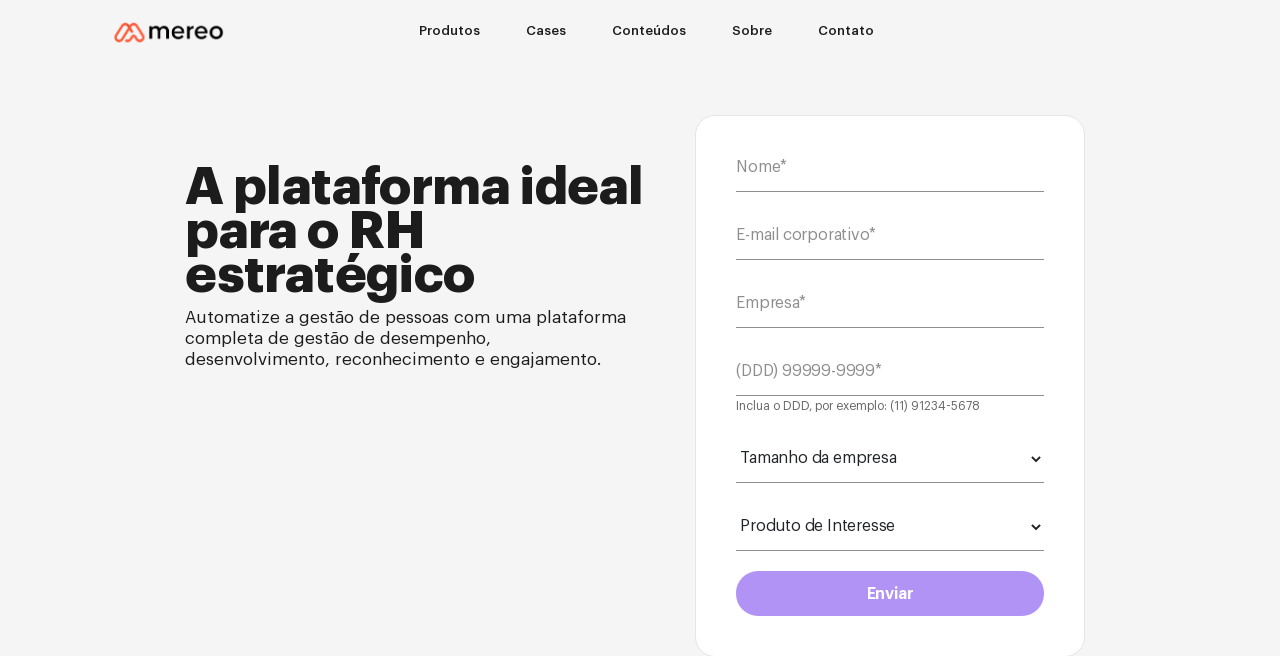

--- FILE ---
content_type: text/html; charset=UTF-8
request_url: https://mereo.com/
body_size: 53069
content:
<!DOCTYPE html>
<html lang="pt-BR">
<head><meta charset="UTF-8"><script>if(navigator.userAgent.match(/MSIE|Internet Explorer/i)||navigator.userAgent.match(/Trident\/7\..*?rv:11/i)){var href=document.location.href;if(!href.match(/[?&]nowprocket/)){if(href.indexOf("?")==-1){if(href.indexOf("#")==-1){document.location.href=href+"?nowprocket=1"}else{document.location.href=href.replace("#","?nowprocket=1#")}}else{if(href.indexOf("#")==-1){document.location.href=href+"&nowprocket=1"}else{document.location.href=href.replace("#","&nowprocket=1#")}}}}</script><script>class RocketLazyLoadScripts{constructor(){this.triggerEvents=["keydown","mousedown","mousemove","touchmove","touchstart","touchend","wheel"],this.userEventHandler=this._triggerListener.bind(this),this.touchStartHandler=this._onTouchStart.bind(this),this.touchMoveHandler=this._onTouchMove.bind(this),this.touchEndHandler=this._onTouchEnd.bind(this),this.clickHandler=this._onClick.bind(this),this.interceptedClicks=[],window.addEventListener("pageshow",(e=>{this.persisted=e.persisted})),window.addEventListener("DOMContentLoaded",(()=>{this._preconnect3rdParties()})),this.delayedScripts={normal:[],async:[],defer:[]},this.allJQueries=[]}_addUserInteractionListener(e){document.hidden?e._triggerListener():(this.triggerEvents.forEach((t=>window.addEventListener(t,e.userEventHandler,{passive:!0}))),window.addEventListener("touchstart",e.touchStartHandler,{passive:!0}),window.addEventListener("mousedown",e.touchStartHandler),document.addEventListener("visibilitychange",e.userEventHandler))}_removeUserInteractionListener(){this.triggerEvents.forEach((e=>window.removeEventListener(e,this.userEventHandler,{passive:!0}))),document.removeEventListener("visibilitychange",this.userEventHandler)}_onTouchStart(e){"HTML"!==e.target.tagName&&(window.addEventListener("touchend",this.touchEndHandler),window.addEventListener("mouseup",this.touchEndHandler),window.addEventListener("touchmove",this.touchMoveHandler,{passive:!0}),window.addEventListener("mousemove",this.touchMoveHandler),e.target.addEventListener("click",this.clickHandler),this._renameDOMAttribute(e.target,"onclick","rocket-onclick"))}_onTouchMove(e){window.removeEventListener("touchend",this.touchEndHandler),window.removeEventListener("mouseup",this.touchEndHandler),window.removeEventListener("touchmove",this.touchMoveHandler,{passive:!0}),window.removeEventListener("mousemove",this.touchMoveHandler),e.target.removeEventListener("click",this.clickHandler),this._renameDOMAttribute(e.target,"rocket-onclick","onclick")}_onTouchEnd(e){window.removeEventListener("touchend",this.touchEndHandler),window.removeEventListener("mouseup",this.touchEndHandler),window.removeEventListener("touchmove",this.touchMoveHandler,{passive:!0}),window.removeEventListener("mousemove",this.touchMoveHandler)}_onClick(e){e.target.removeEventListener("click",this.clickHandler),this._renameDOMAttribute(e.target,"rocket-onclick","onclick"),this.interceptedClicks.push(e),e.preventDefault(),e.stopPropagation(),e.stopImmediatePropagation()}_replayClicks(){window.removeEventListener("touchstart",this.touchStartHandler,{passive:!0}),window.removeEventListener("mousedown",this.touchStartHandler),this.interceptedClicks.forEach((e=>{e.target.dispatchEvent(new MouseEvent("click",{view:e.view,bubbles:!0,cancelable:!0}))}))}_renameDOMAttribute(e,t,n){e.hasAttribute&&e.hasAttribute(t)&&(event.target.setAttribute(n,event.target.getAttribute(t)),event.target.removeAttribute(t))}_triggerListener(){this._removeUserInteractionListener(this),"loading"===document.readyState?document.addEventListener("DOMContentLoaded",this._loadEverythingNow.bind(this)):this._loadEverythingNow()}_preconnect3rdParties(){let e=[];document.querySelectorAll("script[type=rocketlazyloadscript]").forEach((t=>{if(t.hasAttribute("src")){const n=new URL(t.src).origin;n!==location.origin&&e.push({src:n,crossOrigin:t.crossOrigin||"module"===t.getAttribute("data-rocket-type")})}})),e=[...new Map(e.map((e=>[JSON.stringify(e),e]))).values()],this._batchInjectResourceHints(e,"preconnect")}async _loadEverythingNow(){this.lastBreath=Date.now(),this._delayEventListeners(),this._delayJQueryReady(this),this._handleDocumentWrite(),this._registerAllDelayedScripts(),this._preloadAllScripts(),await this._loadScriptsFromList(this.delayedScripts.normal),await this._loadScriptsFromList(this.delayedScripts.defer),await this._loadScriptsFromList(this.delayedScripts.async);try{await this._triggerDOMContentLoaded(),await this._triggerWindowLoad()}catch(e){}window.dispatchEvent(new Event("rocket-allScriptsLoaded")),this._replayClicks()}_registerAllDelayedScripts(){document.querySelectorAll("script[type=rocketlazyloadscript]").forEach((e=>{e.hasAttribute("src")?e.hasAttribute("async")&&!1!==e.async?this.delayedScripts.async.push(e):e.hasAttribute("defer")&&!1!==e.defer||"module"===e.getAttribute("data-rocket-type")?this.delayedScripts.defer.push(e):this.delayedScripts.normal.push(e):this.delayedScripts.normal.push(e)}))}async _transformScript(e){return await this._littleBreath(),new Promise((t=>{const n=document.createElement("script");[...e.attributes].forEach((e=>{let t=e.nodeName;"type"!==t&&("data-rocket-type"===t&&(t="type"),n.setAttribute(t,e.nodeValue))})),e.hasAttribute("src")?(n.addEventListener("load",t),n.addEventListener("error",t)):(n.text=e.text,t());try{e.parentNode.replaceChild(n,e)}catch(e){t()}}))}async _loadScriptsFromList(e){const t=e.shift();return t?(await this._transformScript(t),this._loadScriptsFromList(e)):Promise.resolve()}_preloadAllScripts(){this._batchInjectResourceHints([...this.delayedScripts.normal,...this.delayedScripts.defer,...this.delayedScripts.async],"preload")}_batchInjectResourceHints(e,t){var n=document.createDocumentFragment();e.forEach((e=>{if(e.src){const i=document.createElement("link");i.href=e.src,i.rel=t,"preconnect"!==t&&(i.as="script"),e.getAttribute&&"module"===e.getAttribute("data-rocket-type")&&(i.crossOrigin=!0),e.crossOrigin&&(i.crossOrigin=e.crossOrigin),n.appendChild(i)}})),document.head.appendChild(n)}_delayEventListeners(){let e={};function t(t,n){!function(t){function n(n){return e[t].eventsToRewrite.indexOf(n)>=0?"rocket-"+n:n}e[t]||(e[t]={originalFunctions:{add:t.addEventListener,remove:t.removeEventListener},eventsToRewrite:[]},t.addEventListener=function(){arguments[0]=n(arguments[0]),e[t].originalFunctions.add.apply(t,arguments)},t.removeEventListener=function(){arguments[0]=n(arguments[0]),e[t].originalFunctions.remove.apply(t,arguments)})}(t),e[t].eventsToRewrite.push(n)}function n(e,t){let n=e[t];Object.defineProperty(e,t,{get:()=>n||function(){},set(i){e["rocket"+t]=n=i}})}t(document,"DOMContentLoaded"),t(window,"DOMContentLoaded"),t(window,"load"),t(window,"pageshow"),t(document,"readystatechange"),n(document,"onreadystatechange"),n(window,"onload"),n(window,"onpageshow")}_delayJQueryReady(e){let t=window.jQuery;Object.defineProperty(window,"jQuery",{get:()=>t,set(n){if(n&&n.fn&&!e.allJQueries.includes(n)){n.fn.ready=n.fn.init.prototype.ready=function(t){e.domReadyFired?t.bind(document)(n):document.addEventListener("rocket-DOMContentLoaded",(()=>t.bind(document)(n)))};const t=n.fn.on;n.fn.on=n.fn.init.prototype.on=function(){if(this[0]===window){function e(e){return e.split(" ").map((e=>"load"===e||0===e.indexOf("load.")?"rocket-jquery-load":e)).join(" ")}"string"==typeof arguments[0]||arguments[0]instanceof String?arguments[0]=e(arguments[0]):"object"==typeof arguments[0]&&Object.keys(arguments[0]).forEach((t=>{delete Object.assign(arguments[0],{[e(t)]:arguments[0][t]})[t]}))}return t.apply(this,arguments),this},e.allJQueries.push(n)}t=n}})}async _triggerDOMContentLoaded(){this.domReadyFired=!0,await this._littleBreath(),document.dispatchEvent(new Event("rocket-DOMContentLoaded")),await this._littleBreath(),window.dispatchEvent(new Event("rocket-DOMContentLoaded")),await this._littleBreath(),document.dispatchEvent(new Event("rocket-readystatechange")),await this._littleBreath(),document.rocketonreadystatechange&&document.rocketonreadystatechange()}async _triggerWindowLoad(){await this._littleBreath(),window.dispatchEvent(new Event("rocket-load")),await this._littleBreath(),window.rocketonload&&window.rocketonload(),await this._littleBreath(),this.allJQueries.forEach((e=>e(window).trigger("rocket-jquery-load"))),await this._littleBreath();const e=new Event("rocket-pageshow");e.persisted=this.persisted,window.dispatchEvent(e),await this._littleBreath(),window.rocketonpageshow&&window.rocketonpageshow({persisted:this.persisted})}_handleDocumentWrite(){const e=new Map;document.write=document.writeln=function(t){const n=document.currentScript,i=document.createRange(),r=n.parentElement;let o=e.get(n);void 0===o&&(o=n.nextSibling,e.set(n,o));const s=document.createDocumentFragment();i.setStart(s,0),s.appendChild(i.createContextualFragment(t)),r.insertBefore(s,o)}}async _littleBreath(){Date.now()-this.lastBreath>45&&(await this._requestAnimFrame(),this.lastBreath=Date.now())}async _requestAnimFrame(){return document.hidden?new Promise((e=>setTimeout(e))):new Promise((e=>requestAnimationFrame(e)))}static run(){const e=new RocketLazyLoadScripts;e._addUserInteractionListener(e)}}RocketLazyLoadScripts.run();</script>
	
	<meta name="viewport" content="width=device-width, initial-scale=1.0, viewport-fit=cover" />			<title>
			Mereo - Gestão de Performance e Pessoas		</title>
		<meta name='robots' content='index, follow, max-image-preview:large, max-snippet:-1, max-video-preview:-1' />
	<style>img:is([sizes="auto" i], [sizes^="auto," i]) { contain-intrinsic-size: 3000px 1500px }</style>
	
	<!-- This site is optimized with the Yoast SEO plugin v25.1 - https://yoast.com/wordpress/plugins/seo/ -->
	<meta name="description" content="Conheça a Mereo! Automatize a gestão de pessoas com um sistema completo de gestão de desempenho, desenvolvimento, reconhecimento e engajamento." />
	<link rel="canonical" href="https://mereo.com/" />
	<meta property="og:locale" content="pt_BR" />
	<meta property="og:type" content="website" />
	<meta property="og:title" content="Mereo - Gestão de Performance e Pessoas" />
	<meta property="og:description" content="Conheça a Mereo! Automatize a gestão de pessoas com um sistema completo de gestão de desempenho, desenvolvimento, reconhecimento e engajamento." />
	<meta property="og:url" content="https://mereo.com/" />
	<meta property="og:site_name" content="Mereo" />
	<meta property="article:modified_time" content="2025-07-23T17:36:36+00:00" />
	<meta property="og:image" content="https://mereo.com/wp-content/uploads/2025/02/img-faq-894x1024.webp" />
	<meta name="twitter:card" content="summary_large_image" />
	<script type="application/ld+json" class="yoast-schema-graph">{"@context":"https://schema.org","@graph":[{"@type":"WebPage","@id":"https://mereo.com/","url":"https://mereo.com/","name":"Mereo - Gestão de Performance e Pessoas","isPartOf":{"@id":"https://mereo.com/#website"},"about":{"@id":"https://mereo.com/#organization"},"primaryImageOfPage":{"@id":"https://mereo.com/#primaryimage"},"image":{"@id":"https://mereo.com/#primaryimage"},"thumbnailUrl":"https://mereo.com/wp-content/uploads/2025/02/img-faq-894x1024.webp","datePublished":"2025-04-24T13:33:32+00:00","dateModified":"2025-07-23T17:36:36+00:00","description":"Conheça a Mereo! Automatize a gestão de pessoas com um sistema completo de gestão de desempenho, desenvolvimento, reconhecimento e engajamento.","breadcrumb":{"@id":"https://mereo.com/#breadcrumb"},"inLanguage":"pt-BR","potentialAction":[{"@type":"ReadAction","target":["https://mereo.com/"]}]},{"@type":"ImageObject","inLanguage":"pt-BR","@id":"https://mereo.com/#primaryimage","url":"https://mereo.com/wp-content/uploads/2025/02/img-faq.webp","contentUrl":"https://mereo.com/wp-content/uploads/2025/02/img-faq.webp","width":960,"height":1100},{"@type":"BreadcrumbList","@id":"https://mereo.com/#breadcrumb","itemListElement":[{"@type":"ListItem","position":1,"name":"Início"}]},{"@type":"WebSite","@id":"https://mereo.com/#website","url":"https://mereo.com/","name":"Mereo","description":"Faça a gestão de performance das pessoas da sua organização, com o engajamento, desenvolvimento e desempenho dos seus colaboradores.","publisher":{"@id":"https://mereo.com/#organization"},"potentialAction":[{"@type":"SearchAction","target":{"@type":"EntryPoint","urlTemplate":"https://mereo.com/?s={search_term_string}"},"query-input":{"@type":"PropertyValueSpecification","valueRequired":true,"valueName":"search_term_string"}}],"inLanguage":"pt-BR"},{"@type":"Organization","@id":"https://mereo.com/#organization","name":"Mereo","url":"https://mereo.com/","logo":{"@type":"ImageObject","inLanguage":"pt-BR","@id":"https://mereo.com/#/schema/logo/image/","url":"https://mereo.com/wp-content/uploads/2025/01/mereohorizontal-transparente.png","contentUrl":"https://mereo.com/wp-content/uploads/2025/01/mereohorizontal-transparente.png","width":957,"height":282,"caption":"Mereo"},"image":{"@id":"https://mereo.com/#/schema/logo/image/"}}]}</script>
	<!-- / Yoast SEO plugin. -->


<script type="rocketlazyloadscript" data-rocket-type="text/javascript">
/* <![CDATA[ */
window._wpemojiSettings = {"baseUrl":"https:\/\/s.w.org\/images\/core\/emoji\/16.0.1\/72x72\/","ext":".png","svgUrl":"https:\/\/s.w.org\/images\/core\/emoji\/16.0.1\/svg\/","svgExt":".svg","source":{"concatemoji":"https:\/\/mereo.com\/wp-includes\/js\/wp-emoji-release.min.js?ver=6.8.3"}};
/*! This file is auto-generated */
!function(s,n){var o,i,e;function c(e){try{var t={supportTests:e,timestamp:(new Date).valueOf()};sessionStorage.setItem(o,JSON.stringify(t))}catch(e){}}function p(e,t,n){e.clearRect(0,0,e.canvas.width,e.canvas.height),e.fillText(t,0,0);var t=new Uint32Array(e.getImageData(0,0,e.canvas.width,e.canvas.height).data),a=(e.clearRect(0,0,e.canvas.width,e.canvas.height),e.fillText(n,0,0),new Uint32Array(e.getImageData(0,0,e.canvas.width,e.canvas.height).data));return t.every(function(e,t){return e===a[t]})}function u(e,t){e.clearRect(0,0,e.canvas.width,e.canvas.height),e.fillText(t,0,0);for(var n=e.getImageData(16,16,1,1),a=0;a<n.data.length;a++)if(0!==n.data[a])return!1;return!0}function f(e,t,n,a){switch(t){case"flag":return n(e,"\ud83c\udff3\ufe0f\u200d\u26a7\ufe0f","\ud83c\udff3\ufe0f\u200b\u26a7\ufe0f")?!1:!n(e,"\ud83c\udde8\ud83c\uddf6","\ud83c\udde8\u200b\ud83c\uddf6")&&!n(e,"\ud83c\udff4\udb40\udc67\udb40\udc62\udb40\udc65\udb40\udc6e\udb40\udc67\udb40\udc7f","\ud83c\udff4\u200b\udb40\udc67\u200b\udb40\udc62\u200b\udb40\udc65\u200b\udb40\udc6e\u200b\udb40\udc67\u200b\udb40\udc7f");case"emoji":return!a(e,"\ud83e\udedf")}return!1}function g(e,t,n,a){var r="undefined"!=typeof WorkerGlobalScope&&self instanceof WorkerGlobalScope?new OffscreenCanvas(300,150):s.createElement("canvas"),o=r.getContext("2d",{willReadFrequently:!0}),i=(o.textBaseline="top",o.font="600 32px Arial",{});return e.forEach(function(e){i[e]=t(o,e,n,a)}),i}function t(e){var t=s.createElement("script");t.src=e,t.defer=!0,s.head.appendChild(t)}"undefined"!=typeof Promise&&(o="wpEmojiSettingsSupports",i=["flag","emoji"],n.supports={everything:!0,everythingExceptFlag:!0},e=new Promise(function(e){s.addEventListener("DOMContentLoaded",e,{once:!0})}),new Promise(function(t){var n=function(){try{var e=JSON.parse(sessionStorage.getItem(o));if("object"==typeof e&&"number"==typeof e.timestamp&&(new Date).valueOf()<e.timestamp+604800&&"object"==typeof e.supportTests)return e.supportTests}catch(e){}return null}();if(!n){if("undefined"!=typeof Worker&&"undefined"!=typeof OffscreenCanvas&&"undefined"!=typeof URL&&URL.createObjectURL&&"undefined"!=typeof Blob)try{var e="postMessage("+g.toString()+"("+[JSON.stringify(i),f.toString(),p.toString(),u.toString()].join(",")+"));",a=new Blob([e],{type:"text/javascript"}),r=new Worker(URL.createObjectURL(a),{name:"wpTestEmojiSupports"});return void(r.onmessage=function(e){c(n=e.data),r.terminate(),t(n)})}catch(e){}c(n=g(i,f,p,u))}t(n)}).then(function(e){for(var t in e)n.supports[t]=e[t],n.supports.everything=n.supports.everything&&n.supports[t],"flag"!==t&&(n.supports.everythingExceptFlag=n.supports.everythingExceptFlag&&n.supports[t]);n.supports.everythingExceptFlag=n.supports.everythingExceptFlag&&!n.supports.flag,n.DOMReady=!1,n.readyCallback=function(){n.DOMReady=!0}}).then(function(){return e}).then(function(){var e;n.supports.everything||(n.readyCallback(),(e=n.source||{}).concatemoji?t(e.concatemoji):e.wpemoji&&e.twemoji&&(t(e.twemoji),t(e.wpemoji)))}))}((window,document),window._wpemojiSettings);
/* ]]> */
</script>
<link data-minify="1" rel='stylesheet' id='ht_ctc_main_css-css' href='https://mereo.com/wp-content/cache/min/1/wp-content/plugins/click-to-chat-for-whatsapp/new/inc/assets/css/main.css?ver=1760037358' type='text/css' media='all' />
<style id='wp-emoji-styles-inline-css' type='text/css'>

	img.wp-smiley, img.emoji {
		display: inline !important;
		border: none !important;
		box-shadow: none !important;
		height: 1em !important;
		width: 1em !important;
		margin: 0 0.07em !important;
		vertical-align: -0.1em !important;
		background: none !important;
		padding: 0 !important;
	}
</style>
<style id='classic-theme-styles-inline-css' type='text/css'>
/*! This file is auto-generated */
.wp-block-button__link{color:#fff;background-color:#32373c;border-radius:9999px;box-shadow:none;text-decoration:none;padding:calc(.667em + 2px) calc(1.333em + 2px);font-size:1.125em}.wp-block-file__button{background:#32373c;color:#fff;text-decoration:none}
</style>
<style id='global-styles-inline-css' type='text/css'>
:root{--wp--preset--aspect-ratio--square: 1;--wp--preset--aspect-ratio--4-3: 4/3;--wp--preset--aspect-ratio--3-4: 3/4;--wp--preset--aspect-ratio--3-2: 3/2;--wp--preset--aspect-ratio--2-3: 2/3;--wp--preset--aspect-ratio--16-9: 16/9;--wp--preset--aspect-ratio--9-16: 9/16;--wp--preset--color--black: #000000;--wp--preset--color--cyan-bluish-gray: #abb8c3;--wp--preset--color--white: #ffffff;--wp--preset--color--pale-pink: #f78da7;--wp--preset--color--vivid-red: #cf2e2e;--wp--preset--color--luminous-vivid-orange: #ff6900;--wp--preset--color--luminous-vivid-amber: #fcb900;--wp--preset--color--light-green-cyan: #7bdcb5;--wp--preset--color--vivid-green-cyan: #00d084;--wp--preset--color--pale-cyan-blue: #8ed1fc;--wp--preset--color--vivid-cyan-blue: #0693e3;--wp--preset--color--vivid-purple: #9b51e0;--wp--preset--gradient--vivid-cyan-blue-to-vivid-purple: linear-gradient(135deg,rgba(6,147,227,1) 0%,rgb(155,81,224) 100%);--wp--preset--gradient--light-green-cyan-to-vivid-green-cyan: linear-gradient(135deg,rgb(122,220,180) 0%,rgb(0,208,130) 100%);--wp--preset--gradient--luminous-vivid-amber-to-luminous-vivid-orange: linear-gradient(135deg,rgba(252,185,0,1) 0%,rgba(255,105,0,1) 100%);--wp--preset--gradient--luminous-vivid-orange-to-vivid-red: linear-gradient(135deg,rgba(255,105,0,1) 0%,rgb(207,46,46) 100%);--wp--preset--gradient--very-light-gray-to-cyan-bluish-gray: linear-gradient(135deg,rgb(238,238,238) 0%,rgb(169,184,195) 100%);--wp--preset--gradient--cool-to-warm-spectrum: linear-gradient(135deg,rgb(74,234,220) 0%,rgb(151,120,209) 20%,rgb(207,42,186) 40%,rgb(238,44,130) 60%,rgb(251,105,98) 80%,rgb(254,248,76) 100%);--wp--preset--gradient--blush-light-purple: linear-gradient(135deg,rgb(255,206,236) 0%,rgb(152,150,240) 100%);--wp--preset--gradient--blush-bordeaux: linear-gradient(135deg,rgb(254,205,165) 0%,rgb(254,45,45) 50%,rgb(107,0,62) 100%);--wp--preset--gradient--luminous-dusk: linear-gradient(135deg,rgb(255,203,112) 0%,rgb(199,81,192) 50%,rgb(65,88,208) 100%);--wp--preset--gradient--pale-ocean: linear-gradient(135deg,rgb(255,245,203) 0%,rgb(182,227,212) 50%,rgb(51,167,181) 100%);--wp--preset--gradient--electric-grass: linear-gradient(135deg,rgb(202,248,128) 0%,rgb(113,206,126) 100%);--wp--preset--gradient--midnight: linear-gradient(135deg,rgb(2,3,129) 0%,rgb(40,116,252) 100%);--wp--preset--font-size--small: 13px;--wp--preset--font-size--medium: 20px;--wp--preset--font-size--large: 36px;--wp--preset--font-size--x-large: 42px;--wp--preset--spacing--20: 0.44rem;--wp--preset--spacing--30: 0.67rem;--wp--preset--spacing--40: 1rem;--wp--preset--spacing--50: 1.5rem;--wp--preset--spacing--60: 2.25rem;--wp--preset--spacing--70: 3.38rem;--wp--preset--spacing--80: 5.06rem;--wp--preset--shadow--natural: 6px 6px 9px rgba(0, 0, 0, 0.2);--wp--preset--shadow--deep: 12px 12px 50px rgba(0, 0, 0, 0.4);--wp--preset--shadow--sharp: 6px 6px 0px rgba(0, 0, 0, 0.2);--wp--preset--shadow--outlined: 6px 6px 0px -3px rgba(255, 255, 255, 1), 6px 6px rgba(0, 0, 0, 1);--wp--preset--shadow--crisp: 6px 6px 0px rgba(0, 0, 0, 1);}:where(.is-layout-flex){gap: 0.5em;}:where(.is-layout-grid){gap: 0.5em;}body .is-layout-flex{display: flex;}.is-layout-flex{flex-wrap: wrap;align-items: center;}.is-layout-flex > :is(*, div){margin: 0;}body .is-layout-grid{display: grid;}.is-layout-grid > :is(*, div){margin: 0;}:where(.wp-block-columns.is-layout-flex){gap: 2em;}:where(.wp-block-columns.is-layout-grid){gap: 2em;}:where(.wp-block-post-template.is-layout-flex){gap: 1.25em;}:where(.wp-block-post-template.is-layout-grid){gap: 1.25em;}.has-black-color{color: var(--wp--preset--color--black) !important;}.has-cyan-bluish-gray-color{color: var(--wp--preset--color--cyan-bluish-gray) !important;}.has-white-color{color: var(--wp--preset--color--white) !important;}.has-pale-pink-color{color: var(--wp--preset--color--pale-pink) !important;}.has-vivid-red-color{color: var(--wp--preset--color--vivid-red) !important;}.has-luminous-vivid-orange-color{color: var(--wp--preset--color--luminous-vivid-orange) !important;}.has-luminous-vivid-amber-color{color: var(--wp--preset--color--luminous-vivid-amber) !important;}.has-light-green-cyan-color{color: var(--wp--preset--color--light-green-cyan) !important;}.has-vivid-green-cyan-color{color: var(--wp--preset--color--vivid-green-cyan) !important;}.has-pale-cyan-blue-color{color: var(--wp--preset--color--pale-cyan-blue) !important;}.has-vivid-cyan-blue-color{color: var(--wp--preset--color--vivid-cyan-blue) !important;}.has-vivid-purple-color{color: var(--wp--preset--color--vivid-purple) !important;}.has-black-background-color{background-color: var(--wp--preset--color--black) !important;}.has-cyan-bluish-gray-background-color{background-color: var(--wp--preset--color--cyan-bluish-gray) !important;}.has-white-background-color{background-color: var(--wp--preset--color--white) !important;}.has-pale-pink-background-color{background-color: var(--wp--preset--color--pale-pink) !important;}.has-vivid-red-background-color{background-color: var(--wp--preset--color--vivid-red) !important;}.has-luminous-vivid-orange-background-color{background-color: var(--wp--preset--color--luminous-vivid-orange) !important;}.has-luminous-vivid-amber-background-color{background-color: var(--wp--preset--color--luminous-vivid-amber) !important;}.has-light-green-cyan-background-color{background-color: var(--wp--preset--color--light-green-cyan) !important;}.has-vivid-green-cyan-background-color{background-color: var(--wp--preset--color--vivid-green-cyan) !important;}.has-pale-cyan-blue-background-color{background-color: var(--wp--preset--color--pale-cyan-blue) !important;}.has-vivid-cyan-blue-background-color{background-color: var(--wp--preset--color--vivid-cyan-blue) !important;}.has-vivid-purple-background-color{background-color: var(--wp--preset--color--vivid-purple) !important;}.has-black-border-color{border-color: var(--wp--preset--color--black) !important;}.has-cyan-bluish-gray-border-color{border-color: var(--wp--preset--color--cyan-bluish-gray) !important;}.has-white-border-color{border-color: var(--wp--preset--color--white) !important;}.has-pale-pink-border-color{border-color: var(--wp--preset--color--pale-pink) !important;}.has-vivid-red-border-color{border-color: var(--wp--preset--color--vivid-red) !important;}.has-luminous-vivid-orange-border-color{border-color: var(--wp--preset--color--luminous-vivid-orange) !important;}.has-luminous-vivid-amber-border-color{border-color: var(--wp--preset--color--luminous-vivid-amber) !important;}.has-light-green-cyan-border-color{border-color: var(--wp--preset--color--light-green-cyan) !important;}.has-vivid-green-cyan-border-color{border-color: var(--wp--preset--color--vivid-green-cyan) !important;}.has-pale-cyan-blue-border-color{border-color: var(--wp--preset--color--pale-cyan-blue) !important;}.has-vivid-cyan-blue-border-color{border-color: var(--wp--preset--color--vivid-cyan-blue) !important;}.has-vivid-purple-border-color{border-color: var(--wp--preset--color--vivid-purple) !important;}.has-vivid-cyan-blue-to-vivid-purple-gradient-background{background: var(--wp--preset--gradient--vivid-cyan-blue-to-vivid-purple) !important;}.has-light-green-cyan-to-vivid-green-cyan-gradient-background{background: var(--wp--preset--gradient--light-green-cyan-to-vivid-green-cyan) !important;}.has-luminous-vivid-amber-to-luminous-vivid-orange-gradient-background{background: var(--wp--preset--gradient--luminous-vivid-amber-to-luminous-vivid-orange) !important;}.has-luminous-vivid-orange-to-vivid-red-gradient-background{background: var(--wp--preset--gradient--luminous-vivid-orange-to-vivid-red) !important;}.has-very-light-gray-to-cyan-bluish-gray-gradient-background{background: var(--wp--preset--gradient--very-light-gray-to-cyan-bluish-gray) !important;}.has-cool-to-warm-spectrum-gradient-background{background: var(--wp--preset--gradient--cool-to-warm-spectrum) !important;}.has-blush-light-purple-gradient-background{background: var(--wp--preset--gradient--blush-light-purple) !important;}.has-blush-bordeaux-gradient-background{background: var(--wp--preset--gradient--blush-bordeaux) !important;}.has-luminous-dusk-gradient-background{background: var(--wp--preset--gradient--luminous-dusk) !important;}.has-pale-ocean-gradient-background{background: var(--wp--preset--gradient--pale-ocean) !important;}.has-electric-grass-gradient-background{background: var(--wp--preset--gradient--electric-grass) !important;}.has-midnight-gradient-background{background: var(--wp--preset--gradient--midnight) !important;}.has-small-font-size{font-size: var(--wp--preset--font-size--small) !important;}.has-medium-font-size{font-size: var(--wp--preset--font-size--medium) !important;}.has-large-font-size{font-size: var(--wp--preset--font-size--large) !important;}.has-x-large-font-size{font-size: var(--wp--preset--font-size--x-large) !important;}
:where(.wp-block-post-template.is-layout-flex){gap: 1.25em;}:where(.wp-block-post-template.is-layout-grid){gap: 1.25em;}
:where(.wp-block-columns.is-layout-flex){gap: 2em;}:where(.wp-block-columns.is-layout-grid){gap: 2em;}
:root :where(.wp-block-pullquote){font-size: 1.5em;line-height: 1.6;}
</style>
<link data-minify="1" rel='stylesheet' id='contact-form-7-css' href='https://mereo.com/wp-content/cache/min/1/wp-content/plugins/contact-form-7/includes/css/styles.css?ver=1760037358' type='text/css' media='all' />
<link data-minify="1" rel='stylesheet' id='wpcf7-redirect-script-frontend-css' href='https://mereo.com/wp-content/cache/min/1/wp-content/plugins/wpcf7-redirect/build/assets/frontend-script.css?ver=1760037358' type='text/css' media='all' />
<link data-minify="1" rel='stylesheet' id='theme-style-css' href='https://mereo.com/wp-content/cache/min/1/wp-content/themes/mereo/style.css?ver=1760037358' type='text/css' media='all' />
<link rel='stylesheet' id='elementor-frontend-css' href='https://mereo.com/wp-content/uploads/elementor/css/custom-frontend.min.css?ver=1747426758' type='text/css' media='all' />
<link rel='stylesheet' id='widget-image-css' href='https://mereo.com/wp-content/plugins/elementor/assets/css/widget-image.min.css?ver=3.26.4' type='text/css' media='all' />
<link rel='stylesheet' id='widget-nav-menu-css' href='https://mereo.com/wp-content/uploads/elementor/css/custom-pro-widget-nav-menu.min.css?ver=1747426758' type='text/css' media='all' />
<link rel='stylesheet' id='widget-heading-css' href='https://mereo.com/wp-content/plugins/elementor/assets/css/widget-heading.min.css?ver=3.26.4' type='text/css' media='all' />
<link rel='stylesheet' id='widget-text-editor-css' href='https://mereo.com/wp-content/plugins/elementor/assets/css/widget-text-editor.min.css?ver=3.26.4' type='text/css' media='all' />
<link rel='stylesheet' id='widget-divider-css' href='https://mereo.com/wp-content/plugins/elementor/assets/css/widget-divider.min.css?ver=3.26.4' type='text/css' media='all' />
<link rel='stylesheet' id='widget-social-icons-css' href='https://mereo.com/wp-content/plugins/elementor/assets/css/widget-social-icons.min.css?ver=3.26.4' type='text/css' media='all' />
<link rel='stylesheet' id='e-apple-webkit-css' href='https://mereo.com/wp-content/uploads/elementor/css/custom-apple-webkit.min.css?ver=1747426758' type='text/css' media='all' />
<link rel='stylesheet' id='eael-general-css' href='https://mereo.com/wp-content/plugins/essential-addons-for-elementor-lite/assets/front-end/css/view/general.min.css?ver=6.1.13' type='text/css' media='all' />
<link data-minify="1" rel='stylesheet' id='eael-3602-css' href='https://mereo.com/wp-content/cache/min/1/wp-content/uploads/essential-addons-elementor/eael-3602.css?ver=1760037358' type='text/css' media='all' />
<link data-minify="1" rel='stylesheet' id='elementor-icons-css' href='https://mereo.com/wp-content/cache/min/1/wp-content/plugins/elementor/assets/lib/eicons/css/elementor-icons.min.css?ver=1760037358' type='text/css' media='all' />
<style id='elementor-icons-inline-css' type='text/css'>

		.elementor-add-new-section .elementor-add-templately-promo-button{
            background-color: #5d4fff;
            background-image: url(https://mereo.com/wp-content/plugins/essential-addons-for-elementor-lite/assets/admin/images/templately/logo-icon.svg);
            background-repeat: no-repeat;
            background-position: center center;
            position: relative;
        }
        
		.elementor-add-new-section .elementor-add-templately-promo-button > i{
            height: 12px;
        }
        
        body .elementor-add-new-section .elementor-add-section-area-button {
            margin-left: 0;
        }

		.elementor-add-new-section .elementor-add-templately-promo-button{
            background-color: #5d4fff;
            background-image: url(https://mereo.com/wp-content/plugins/essential-addons-for-elementor-lite/assets/admin/images/templately/logo-icon.svg);
            background-repeat: no-repeat;
            background-position: center center;
            position: relative;
        }
        
		.elementor-add-new-section .elementor-add-templately-promo-button > i{
            height: 12px;
        }
        
        body .elementor-add-new-section .elementor-add-section-area-button {
            margin-left: 0;
        }
</style>
<link rel='stylesheet' id='elementor-post-9-css' href='https://mereo.com/wp-content/uploads/elementor/css/post-9.css?ver=1747426758' type='text/css' media='all' />
<link rel='stylesheet' id='widget-video-css' href='https://mereo.com/wp-content/plugins/elementor/assets/css/widget-video.min.css?ver=3.26.4' type='text/css' media='all' />
<link rel='stylesheet' id='e-animation-zoomIn-css' href='https://mereo.com/wp-content/plugins/elementor/assets/lib/animations/styles/zoomIn.min.css?ver=3.26.4' type='text/css' media='all' />
<link rel='stylesheet' id='widget-nested-tabs-css' href='https://mereo.com/wp-content/uploads/elementor/css/custom-widget-nested-tabs.min.css?ver=1747426758' type='text/css' media='all' />
<link rel='stylesheet' id='e-animation-fadeIn-css' href='https://mereo.com/wp-content/plugins/elementor/assets/lib/animations/styles/fadeIn.min.css?ver=3.26.4' type='text/css' media='all' />
<link rel='stylesheet' id='widget-flip-box-css' href='https://mereo.com/wp-content/uploads/elementor/css/custom-pro-widget-flip-box.min.css?ver=1747426758' type='text/css' media='all' />
<link rel='stylesheet' id='widget-icon-list-css' href='https://mereo.com/wp-content/uploads/elementor/css/custom-widget-icon-list.min.css?ver=1747426758' type='text/css' media='all' />
<link rel='stylesheet' id='elementor-post-3602-css' href='https://mereo.com/wp-content/uploads/elementor/css/post-3602.css?ver=1753292200' type='text/css' media='all' />
<link rel='stylesheet' id='elementor-post-55-css' href='https://mereo.com/wp-content/uploads/elementor/css/post-55.css?ver=1748107561' type='text/css' media='all' />
<link rel='stylesheet' id='elementor-post-76-css' href='https://mereo.com/wp-content/uploads/elementor/css/post-76.css?ver=1748628183' type='text/css' media='all' />
<link data-minify="1" rel='stylesheet' id='font-awesome-5-all-css' href='https://mereo.com/wp-content/cache/min/1/wp-content/plugins/elementor/assets/lib/font-awesome/css/all.min.css?ver=1760037358' type='text/css' media='all' />
<link rel='stylesheet' id='font-awesome-4-shim-css' href='https://mereo.com/wp-content/plugins/elementor/assets/lib/font-awesome/css/v4-shims.min.css?ver=6.1.13' type='text/css' media='all' />
<link rel='stylesheet' id='elementor-icons-shared-0-css' href='https://mereo.com/wp-content/plugins/elementor/assets/lib/font-awesome/css/fontawesome.min.css?ver=5.15.3' type='text/css' media='all' />
<link data-minify="1" rel='stylesheet' id='elementor-icons-fa-solid-css' href='https://mereo.com/wp-content/cache/min/1/wp-content/plugins/elementor/assets/lib/font-awesome/css/solid.min.css?ver=1760037358' type='text/css' media='all' />
<link data-minify="1" rel='stylesheet' id='elementor-icons-fa-regular-css' href='https://mereo.com/wp-content/cache/min/1/wp-content/plugins/elementor/assets/lib/font-awesome/css/regular.min.css?ver=1760037358' type='text/css' media='all' />
<link data-minify="1" rel='stylesheet' id='elementor-icons-fa-brands-css' href='https://mereo.com/wp-content/cache/min/1/wp-content/plugins/elementor/assets/lib/font-awesome/css/brands.min.css?ver=1760037358' type='text/css' media='all' />
<script type="rocketlazyloadscript" data-rocket-type="text/javascript" src="https://mereo.com/wp-includes/js/jquery/jquery.min.js?ver=3.7.1" id="jquery-core-js" defer></script>
<script type="rocketlazyloadscript" data-rocket-type="text/javascript" src="https://mereo.com/wp-includes/js/jquery/jquery-migrate.min.js?ver=3.4.1" id="jquery-migrate-js" defer></script>
<script type="text/javascript" id="cf7rl-redirect_method-js-extra">
/* <![CDATA[ */
var cf7rl_ajax_object = {"cf7rl_ajax_url":"https:\/\/mereo.com\/wp-admin\/admin-ajax.php","cf7rl_forms":"[\"|692|url|https:\\\/\\\/mereo.com\\\/obrigado-demo\\\/|1|\"]"};
/* ]]> */
</script>
<script type="rocketlazyloadscript" data-minify="1" data-rocket-type="text/javascript" src="https://mereo.com/wp-content/cache/min/1/wp-content/plugins/cf7-redirect-thank-you-page/assets/js/redirect_method.js?ver=1760037358" id="cf7rl-redirect_method-js" defer></script>
<script type="rocketlazyloadscript" data-rocket-type="text/javascript" src="https://mereo.com/wp-content/plugins/elementor/assets/lib/font-awesome/js/v4-shims.min.js?ver=6.1.13" id="font-awesome-4-shim-js" defer></script>
<link rel="https://api.w.org/" href="https://mereo.com/wp-json/" /><link rel="alternate" title="JSON" type="application/json" href="https://mereo.com/wp-json/wp/v2/pages/3602" /><link rel="EditURI" type="application/rsd+xml" title="RSD" href="https://mereo.com/xmlrpc.php?rsd" />
<meta name="generator" content="WordPress 6.8.3" />
<link rel='shortlink' href='https://mereo.com/' />
<link rel="alternate" title="oEmbed (JSON)" type="application/json+oembed" href="https://mereo.com/wp-json/oembed/1.0/embed?url=https%3A%2F%2Fmereo.com%2F" />
<link rel="alternate" title="oEmbed (XML)" type="text/xml+oembed" href="https://mereo.com/wp-json/oembed/1.0/embed?url=https%3A%2F%2Fmereo.com%2F&#038;format=xml" />
<!-- Start of the LeadBooster Chatbot by Pipedrive code -->
<script type="rocketlazyloadscript">window.pipedriveLeadboosterConfig = {base: 'leadbooster-chat.pipedrive.com',companyId: 593701,playbookUuid: '0fdc11de-78d5-4446-a116-717ae388bd15',version: 2};(function () {var w = window;if (w.LeadBooster) {console.warn('LeadBooster already exists');} else {w.LeadBooster = {q: [],on: function (n, h) {this.q.push({ t: 'o', n: n, h: h });},trigger: function (n) {this.q.push({ t: 't', n: n });},};}})();</script><script type="rocketlazyloadscript" data-minify="1" src="https://mereo.com/wp-content/cache/min/1/assets/loader.js?ver=1760037358" async></script>
<!-- End of the LeadBooster Chatbot by Pipedrive Code. -->
		<script type="rocketlazyloadscript" data-rocket-type="text/javascript">
				(function(c,l,a,r,i,t,y){
					c[a]=c[a]||function(){(c[a].q=c[a].q||[]).push(arguments)};t=l.createElement(r);t.async=1;
					t.src="https://www.clarity.ms/tag/"+i+"?ref=wordpress";y=l.getElementsByTagName(r)[0];y.parentNode.insertBefore(t,y);
				})(window, document, "clarity", "script", "sifyljgvh8");
		</script>
		<meta name="generator" content="Elementor 3.26.4; features: additional_custom_breakpoints; settings: css_print_method-external, google_font-enabled, font_display-swap">
<!-- Google Tag Manager -->
<script type="rocketlazyloadscript">(function(w,d,s,l,i){w[l]=w[l]||[];w[l].push({'gtm.start':
new Date().getTime(),event:'gtm.js'});var f=d.getElementsByTagName(s)[0],
j=d.createElement(s),dl=l!='dataLayer'?'&l='+l:'';j.async=true;j.src=
'https://www.googletagmanager.com/gtm.js?id='+i+dl;f.parentNode.insertBefore(j,f);
})(window,document,'script','dataLayer','GTM-TNG9JML');</script>
<!-- End Google Tag Manager -->
			<style>
				.e-con.e-parent:nth-of-type(n+4):not(.e-lazyloaded):not(.e-no-lazyload),
				.e-con.e-parent:nth-of-type(n+4):not(.e-lazyloaded):not(.e-no-lazyload) * {
					background-image: none !important;
				}
				@media screen and (max-height: 1024px) {
					.e-con.e-parent:nth-of-type(n+3):not(.e-lazyloaded):not(.e-no-lazyload),
					.e-con.e-parent:nth-of-type(n+3):not(.e-lazyloaded):not(.e-no-lazyload) * {
						background-image: none !important;
					}
				}
				@media screen and (max-height: 640px) {
					.e-con.e-parent:nth-of-type(n+2):not(.e-lazyloaded):not(.e-no-lazyload),
					.e-con.e-parent:nth-of-type(n+2):not(.e-lazyloaded):not(.e-no-lazyload) * {
						background-image: none !important;
					}
				}
			</style>
			<link rel="icon" href="https://mereo.com/wp-content/uploads/2025/01/favicon.png" sizes="32x32" />
<link rel="icon" href="https://mereo.com/wp-content/uploads/2025/01/favicon.png" sizes="192x192" />
<link rel="apple-touch-icon" href="https://mereo.com/wp-content/uploads/2025/01/favicon.png" />
<meta name="msapplication-TileImage" content="https://mereo.com/wp-content/uploads/2025/01/favicon.png" />
<noscript><style id="rocket-lazyload-nojs-css">.rll-youtube-player, [data-lazy-src]{display:none !important;}</style></noscript></head>
<body class="home wp-singular page-template-default page page-id-3602 wp-custom-logo wp-theme-mereo elementor-default elementor-kit-9 elementor-page elementor-page-3602">
<!-- Google Tag Manager (noscript) -->
<noscript><iframe src="https://www.googletagmanager.com/ns.html?id=GTM-TNG9JML"
height="0" width="0" style="display:none;visibility:hidden"></iframe></noscript>
<!-- End Google Tag Manager (noscript) -->
		<div data-elementor-type="header" data-elementor-id="55" class="elementor elementor-55 elementor-location-header" data-elementor-post-type="elementor_library">
			<div class="elementor-element elementor-element-7999225 e-flex e-con-boxed e-con e-parent" data-id="7999225" data-element_type="container" data-settings="{&quot;background_background&quot;:&quot;classic&quot;,&quot;sticky&quot;:&quot;top&quot;,&quot;sticky_on&quot;:[&quot;desktop&quot;,&quot;laptop&quot;,&quot;tablet&quot;,&quot;mobile&quot;],&quot;sticky_offset&quot;:0,&quot;sticky_effects_offset&quot;:0,&quot;sticky_anchor_link_offset&quot;:0}">
					<div class="e-con-inner">
		<div class="elementor-element elementor-element-2b271fb e-con-full e-flex e-con e-child" data-id="2b271fb" data-element_type="container">
				<div class="elementor-element elementor-element-cfa3a12 elementor-widget elementor-widget-theme-site-logo elementor-widget-image" data-id="cfa3a12" data-element_type="widget" data-widget_type="theme-site-logo.default">
				<div class="elementor-widget-container">
											<a href="https://mereo.com">
			<img fetchpriority="high" width="957" height="282" src="data:image/svg+xml,%3Csvg%20xmlns='http://www.w3.org/2000/svg'%20viewBox='0%200%20957%20282'%3E%3C/svg%3E" class="attachment-full size-full wp-image-3748" alt="" data-lazy-srcset="https://mereo.com/wp-content/uploads/2025/01/mereohorizontal-transparente.png 957w, https://mereo.com/wp-content/uploads/2025/01/mereohorizontal-transparente-300x88.png 300w, https://mereo.com/wp-content/uploads/2025/01/mereohorizontal-transparente-768x226.png 768w" data-lazy-sizes="(max-width: 957px) 100vw, 957px" data-lazy-src="https://mereo.com/wp-content/uploads/2025/01/mereohorizontal-transparente.png" /><noscript><img fetchpriority="high" width="957" height="282" src="https://mereo.com/wp-content/uploads/2025/01/mereohorizontal-transparente.png" class="attachment-full size-full wp-image-3748" alt="" srcset="https://mereo.com/wp-content/uploads/2025/01/mereohorizontal-transparente.png 957w, https://mereo.com/wp-content/uploads/2025/01/mereohorizontal-transparente-300x88.png 300w, https://mereo.com/wp-content/uploads/2025/01/mereohorizontal-transparente-768x226.png 768w" sizes="(max-width: 957px) 100vw, 957px" /></noscript>				</a>
											</div>
				</div>
				</div>
		<div class="elementor-element elementor-element-895158c e-con-full e-flex e-con e-child" data-id="895158c" data-element_type="container">
				<div class="elementor-element elementor-element-d5cf26b elementor-nav-menu--stretch elementor-nav-menu__text-align-center elementor-nav-menu__align-center elementor-nav-menu--dropdown-tablet elementor-nav-menu--toggle elementor-nav-menu--burger elementor-widget elementor-widget-nav-menu" data-id="d5cf26b" data-element_type="widget" data-settings="{&quot;submenu_icon&quot;:{&quot;value&quot;:&quot;&lt;i class=\&quot;fas fa-chevron-down\&quot;&gt;&lt;\/i&gt;&quot;,&quot;library&quot;:&quot;fa-solid&quot;},&quot;full_width&quot;:&quot;stretch&quot;,&quot;layout&quot;:&quot;horizontal&quot;,&quot;toggle&quot;:&quot;burger&quot;}" data-widget_type="nav-menu.default">
				<div class="elementor-widget-container">
								<nav aria-label="Menu" class="elementor-nav-menu--main elementor-nav-menu__container elementor-nav-menu--layout-horizontal e--pointer-text e--animation-none">
				<ul id="menu-1-d5cf26b" class="elementor-nav-menu"><li class="menu-item menu-item-type-custom menu-item-object-custom menu-item-has-children menu-item-34"><a href="#" class="elementor-item elementor-item-anchor">Produtos</a>
<ul class="sub-menu elementor-nav-menu--dropdown">
	<li class="item-icon menu-item menu-item-type-post_type menu-item-object-page menu-item-1874"><a href="https://mereo.com/produto/metas/" class="elementor-sub-item">Metas</a></li>
	<li class="menu-item menu-item-type-post_type menu-item-object-page menu-item-3036"><a href="https://mereo.com/okr/" class="elementor-sub-item">OKR</a></li>
	<li class="menu-item menu-item-type-post_type menu-item-object-page menu-item-3037"><a href="https://mereo.com/competencias/" class="elementor-sub-item">Competências</a></li>
	<li class="menu-item menu-item-type-post_type menu-item-object-page menu-item-3035"><a href="https://mereo.com/remuneracao-variavel/" class="elementor-sub-item">Remuneração Variável</a></li>
	<li class="menu-item menu-item-type-post_type menu-item-object-page menu-item-3033"><a href="https://mereo.com/pesquisas-digitais/" class="elementor-sub-item">Pesquisas Digitais</a></li>
	<li class="menu-item menu-item-type-post_type menu-item-object-page menu-item-3034"><a href="https://mereo.com/sucessao/" class="elementor-sub-item">Sucessão</a></li>
	<li class="menu-item menu-item-type-post_type menu-item-object-page menu-item-3031"><a href="https://mereo.com/estrategia/" class="elementor-sub-item">Estratégia</a></li>
	<li class="menu-item menu-item-type-post_type menu-item-object-page menu-item-3030"><a href="https://mereo.com/gestao-de-treinamentos/" class="elementor-sub-item">Gestão de Treinamentos</a></li>
</ul>
</li>
<li class="menu-item menu-item-type-post_type menu-item-object-page menu-item-33"><a href="https://mereo.com/cases/" class="elementor-item">Cases</a></li>
<li class="menu-item menu-item-type-custom menu-item-object-custom menu-item-14"><a href="https://mereo.com/hub/" class="elementor-item">Conteúdos</a></li>
<li class="menu-item menu-item-type-post_type menu-item-object-page menu-item-30"><a href="https://mereo.com/sobre/" class="elementor-item">Sobre</a></li>
<li class="menu-item menu-item-type-post_type menu-item-object-page menu-item-29"><a href="https://mereo.com/contato/" class="elementor-item">Contato</a></li>
</ul>			</nav>
					<div class="elementor-menu-toggle" role="button" tabindex="0" aria-label="Alternar menu" aria-expanded="false">
			<i aria-hidden="true" role="presentation" class="elementor-menu-toggle__icon--open eicon-menu-bar"></i><span class="elementor-menu-toggle__icon--close"><svg xmlns="http://www.w3.org/2000/svg" viewBox="0 0 32 32"><path stroke="rgba(255,255,255, 1)" stroke-width="2" stroke-linecap="round" stroke-miterlimit="10" d="M4 8h24M4 16h24M4 24h24"></path></svg></span>		</div>
					<nav class="elementor-nav-menu--dropdown elementor-nav-menu__container" aria-hidden="true">
				<ul id="menu-2-d5cf26b" class="elementor-nav-menu"><li class="menu-item menu-item-type-custom menu-item-object-custom menu-item-has-children menu-item-34"><a href="#" class="elementor-item elementor-item-anchor" tabindex="-1">Produtos</a>
<ul class="sub-menu elementor-nav-menu--dropdown">
	<li class="item-icon menu-item menu-item-type-post_type menu-item-object-page menu-item-1874"><a href="https://mereo.com/produto/metas/" class="elementor-sub-item" tabindex="-1">Metas</a></li>
	<li class="menu-item menu-item-type-post_type menu-item-object-page menu-item-3036"><a href="https://mereo.com/okr/" class="elementor-sub-item" tabindex="-1">OKR</a></li>
	<li class="menu-item menu-item-type-post_type menu-item-object-page menu-item-3037"><a href="https://mereo.com/competencias/" class="elementor-sub-item" tabindex="-1">Competências</a></li>
	<li class="menu-item menu-item-type-post_type menu-item-object-page menu-item-3035"><a href="https://mereo.com/remuneracao-variavel/" class="elementor-sub-item" tabindex="-1">Remuneração Variável</a></li>
	<li class="menu-item menu-item-type-post_type menu-item-object-page menu-item-3033"><a href="https://mereo.com/pesquisas-digitais/" class="elementor-sub-item" tabindex="-1">Pesquisas Digitais</a></li>
	<li class="menu-item menu-item-type-post_type menu-item-object-page menu-item-3034"><a href="https://mereo.com/sucessao/" class="elementor-sub-item" tabindex="-1">Sucessão</a></li>
	<li class="menu-item menu-item-type-post_type menu-item-object-page menu-item-3031"><a href="https://mereo.com/estrategia/" class="elementor-sub-item" tabindex="-1">Estratégia</a></li>
	<li class="menu-item menu-item-type-post_type menu-item-object-page menu-item-3030"><a href="https://mereo.com/gestao-de-treinamentos/" class="elementor-sub-item" tabindex="-1">Gestão de Treinamentos</a></li>
</ul>
</li>
<li class="menu-item menu-item-type-post_type menu-item-object-page menu-item-33"><a href="https://mereo.com/cases/" class="elementor-item" tabindex="-1">Cases</a></li>
<li class="menu-item menu-item-type-custom menu-item-object-custom menu-item-14"><a href="https://mereo.com/hub/" class="elementor-item" tabindex="-1">Conteúdos</a></li>
<li class="menu-item menu-item-type-post_type menu-item-object-page menu-item-30"><a href="https://mereo.com/sobre/" class="elementor-item" tabindex="-1">Sobre</a></li>
<li class="menu-item menu-item-type-post_type menu-item-object-page menu-item-29"><a href="https://mereo.com/contato/" class="elementor-item" tabindex="-1">Contato</a></li>
</ul>			</nav>
						</div>
				</div>
				</div>
		<div class="elementor-element elementor-element-01f93c5 e-con-full elementor-hidden-mobile e-flex e-con e-child" data-id="01f93c5" data-element_type="container">
				<div class="elementor-element elementor-element-f410d19 elementor-hidden-desktop elementor-hidden-laptop elementor-hidden-tablet elementor-hidden-mobile btn-popup elementor-widget elementor-widget-button" data-id="f410d19" data-element_type="widget" id="botao-demo-menu" data-widget_type="button.default">
				<div class="elementor-widget-container">
									<div class="elementor-button-wrapper">
					<a class="elementor-button elementor-button-link elementor-size-sm" href="#elementor-action%3Aaction%3Dpopup%3Aopen%26settings%3DeyJpZCI6IjY4NSIsInRvZ2dsZSI6ZmFsc2V9">
						<span class="elementor-button-content-wrapper">
									<span class="elementor-button-text">Solicitar demonstração</span>
					</span>
					</a>
				</div>
								</div>
				</div>
				</div>
					</div>
				</div>
				</div>
			
			<div data-elementor-type="wp-page" data-elementor-id="3602" class="elementor elementor-3602" data-elementor-post-type="page">
				<div class="elementor-element elementor-element-77c4705 e-flex e-con-boxed e-con e-parent" data-id="77c4705" data-element_type="container" data-settings="{&quot;background_background&quot;:&quot;classic&quot;}">
					<div class="e-con-inner">
		<div class="elementor-element elementor-element-ac4d625 e-con-full e-flex e-con e-child" data-id="ac4d625" data-element_type="container">
				<div class="elementor-element elementor-element-e25e247 elementor-widget-mobile__width-inherit elementor-widget elementor-widget-heading" data-id="e25e247" data-element_type="widget" data-widget_type="heading.default">
				<div class="elementor-widget-container">
					<h1 class="elementor-heading-title elementor-size-default">A plataforma ideal para o RH estratégico</h1>				</div>
				</div>
				<div class="elementor-element elementor-element-00ac309 elementor-widget__width-initial elementor-widget elementor-widget-text-editor" data-id="00ac309" data-element_type="widget" data-widget_type="text-editor.default">
				<div class="elementor-widget-container">
									<p><span class="NormalTextRun SCXW29670884 BCX8">Automatize a gestão de pessoas com uma </span><span class="NormalTextRun SCXW29670884 BCX8">plataforma </span><span class="NormalTextRun SCXW29670884 BCX8">completa de gestão de desempenho, desenvolvimento, reconhecimento e engajamento.</span></p>								</div>
				</div>
				<div class="elementor-element elementor-element-d02f8c6 elementor-hidden-desktop elementor-hidden-laptop elementor-hidden-tablet elementor-hidden-mobile elementor-widget elementor-widget-eael-creative-button" data-id="d02f8c6" data-element_type="widget" data-widget_type="eael-creative-button.default">
				<div class="elementor-widget-container">
					        <div class="eael-creative-button-wrapper">

            <a class="eael-creative-button eael-creative-button--default" href="#form-agendar-demo" data-text="Seja parceiro">

	    
                <div class="creative-button-inner">

                    
                    <span class="cretive-button-text">Solicitar demonstração</span>

                                    </div>
	                        </a>
        </div>
        				</div>
				</div>
				<div class="elementor-element elementor-element-cadc891 elementor-widget__width-initial elementor-widget-mobile__width-inherit elementor-widget elementor-widget-video" data-id="cadc891" data-element_type="widget" data-settings="{&quot;youtube_url&quot;:&quot;https:\/\/youtu.be\/o3cJUG1Zapg&quot;,&quot;autoplay&quot;:&quot;yes&quot;,&quot;play_on_mobile&quot;:&quot;yes&quot;,&quot;mute&quot;:&quot;yes&quot;,&quot;loop&quot;:&quot;yes&quot;,&quot;modestbranding&quot;:&quot;yes&quot;,&quot;video_type&quot;:&quot;youtube&quot;,&quot;controls&quot;:&quot;yes&quot;}" data-widget_type="video.default">
				<div class="elementor-widget-container">
							<div class="elementor-wrapper elementor-open-inline">
			<div class="elementor-video"></div>		</div>
						</div>
				</div>
				</div>
		<div class="elementor-element elementor-element-8a31b27 e-con-full e-flex e-con e-child" data-id="8a31b27" data-element_type="container">
				<div class="elementor-element elementor-element-5dcc2d6 eael-contact-form-7-button-full-width elementor-widget elementor-widget-eael-contact-form-7" data-id="5dcc2d6" data-element_type="widget" data-widget_type="eael-contact-form-7.default">
				<div class="elementor-widget-container">
					<div class="eael-contact-form-7-wrapper">
                <div class="eael-contact-form eael-contact-form-7 eael-contact-form-5dcc2d6 placeholder-show eael-contact-form-align-default">
<div class="wpcf7 no-js" id="wpcf7-f692-o1" lang="pt-BR" dir="ltr" data-wpcf7-id="692">
<div class="screen-reader-response"><p role="status" aria-live="polite" aria-atomic="true"></p> <ul></ul></div>
<form action="/#wpcf7-f692-o1" method="post" class="wpcf7-form init" aria-label="Formulários de contato" novalidate="novalidate" data-status="init">
<fieldset class="hidden-fields-container"><input type="hidden" name="_wpcf7" value="692" /><input type="hidden" name="_wpcf7_version" value="6.1.2" /><input type="hidden" name="_wpcf7_locale" value="pt_BR" /><input type="hidden" name="_wpcf7_unit_tag" value="wpcf7-f692-o1" /><input type="hidden" name="_wpcf7_container_post" value="0" /><input type="hidden" name="_wpcf7_posted_data_hash" value="" /><input type="hidden" name="_wpcf7_recaptcha_response" value="" />
</fieldset>
<div class="form-tema">
	<p><span class="wpcf7-form-control-wrap" data-name="nome"><input size="40" maxlength="400" class="wpcf7-form-control wpcf7-text wpcf7-validates-as-required" aria-required="true" aria-invalid="false" placeholder="Nome*" value="" type="text" name="nome" /></span>
	</p>
	<p><span class="wpcf7-form-control-wrap" data-name="email"><input size="40" maxlength="400" class="wpcf7-form-control wpcf7-email wpcf7-validates-as-required wpcf7-text wpcf7-validates-as-email" aria-required="true" aria-invalid="false" placeholder="E-mail corporativo*" value="" type="email" name="email" /></span>
	</p>
	<p><span class="wpcf7-form-control-wrap" data-name="empresa"><input size="40" maxlength="400" class="wpcf7-form-control wpcf7-text wpcf7-validates-as-required" aria-required="true" aria-invalid="false" placeholder="Empresa*" value="" type="text" name="empresa" /></span>
	</p>
	<p><span class="wpcf7-form-control-wrap" data-name="cf_celular_whatsapp"><input size="40" maxlength="400" class="wpcf7-form-control wpcf7-text wpcf7-validates-as-required" id="telefone" aria-required="true" aria-invalid="false" placeholder="(DDD) 99999-9999*" value="" type="text" name="cf_celular_whatsapp" /></span><br />
<small style="font-size: 12px; color: #666;">Inclua o DDD, por exemplo: (11) 91234-5678</small>
	</p>
	<p><span class="wpcf7-form-control-wrap" data-name="cf_n_de_colaboradores_0"><select class="wpcf7-form-control wpcf7-select wpcf7-validates-as-required" aria-required="true" aria-invalid="false" name="cf_n_de_colaboradores_0"><option value="">Tamanho da empresa</option><option value="&lt;50">&lt;50</option><option value="51-200">51-200</option><option value="201-500">201-500</option><option value="501-1.000">501-1.000</option><option value="1.001-5.000">1.001-5.000</option><option value="5.001-10.000">5.001-10.000</option><option value="+10.001">+10.001</option></select></span>
	</p>
	<p><span class="wpcf7-form-control-wrap" data-name="cf_produto_de_interesse_0"><select class="wpcf7-form-control wpcf7-select wpcf7-validates-as-required" aria-required="true" aria-invalid="false" name="cf_produto_de_interesse_0"><option value="">Produto de Interesse</option><option value="Metas">Metas</option><option value="OKR">OKR</option><option value="Competências">Competências</option><option value="Remuneração Variável">Remuneração Variável</option><option value="Pesquisas Digitais">Pesquisas Digitais</option><option value="Sucessão">Sucessão</option><option value="Estratégia">Estratégia</option><option value="Gestão de Treinamentos">Gestão de Treinamentos</option></select></span>
	</p>
	<div class="submit-loading">
		<p><input type="submit" value="Enviar" disabled />
		</p>
		<div class="carregamento">
		</div>
	</div>
</div>
<p><script type="rocketlazyloadscript">
 document.addEventListener('DOMContentLoaded', function () {
 const form = document.querySelector('form.wpcf7-form');
 const emailInput = form.querySelector('input[name="email"]');
 const erroMsg = document.getElementById('erro-email');

 const bloqueados = [
 "gmail.com", "hotmail.com", "yahoo.com", "apple.com", "outlook.com",
 "icloud.com", "aol.com", "live.com", "uol.com.br", "bol.com.br"
 ];

 form.addEventListener('submit', function (e) {
 const email = emailInput.value.trim().toLowerCase();
 const dominio = email.split('@')[1];

 if (bloqueados.includes(dominio)) {
 e.preventDefault();
 erroMsg.style.display = 'block';
 emailInput.style.borderColor = 'red';
 } else {
 erroMsg.style.display = 'none';
 emailInput.style.borderColor = '';
 }
 });
 });
</script>
</p><div class="wpcf7-response-output" aria-hidden="true"></div>
</form>
</div>
</div>
            </div>				</div>
				</div>
				</div>
					</div>
				</div>
		<div class="elementor-element elementor-element-99b3481 e-con-full e-flex e-con e-parent" data-id="99b3481" data-element_type="container" data-settings="{&quot;background_background&quot;:&quot;classic&quot;}">
		<div class="elementor-element elementor-element-00d4ac3 e-con-full e-flex e-con e-child" data-id="00d4ac3" data-element_type="container">
				<div class="elementor-element elementor-element-280ad80 elementor-widget elementor-widget-template" data-id="280ad80" data-element_type="widget" data-widget_type="template.default">
				<div class="elementor-widget-container">
							<div class="elementor-template">
					<div data-elementor-type="container" data-elementor-id="3520" class="elementor elementor-3520" data-elementor-post-type="elementor_library">
				<div class="elementor-element elementor-element-6904ddc9 e-con-full e-flex e-con e-child" data-id="6904ddc9" data-element_type="container">
				<div class="elementor-element elementor-element-2484427 elementor-testimonial--skin-default elementor-testimonial--layout-image_inline elementor-testimonial--align-center elementor-widget elementor-widget-testimonial-carousel" data-id="2484427" data-element_type="widget" data-settings="{&quot;slides_per_view&quot;:&quot;10&quot;,&quot;speed&quot;:8500,&quot;autoplay_speed&quot;:0,&quot;space_between&quot;:{&quot;unit&quot;:&quot;px&quot;,&quot;size&quot;:50,&quot;sizes&quot;:[]},&quot;slides_per_view_laptop&quot;:&quot;6&quot;,&quot;slides_per_view_mobile&quot;:&quot;2&quot;,&quot;autoplay&quot;:&quot;yes&quot;,&quot;loop&quot;:&quot;yes&quot;,&quot;space_between_laptop&quot;:{&quot;unit&quot;:&quot;px&quot;,&quot;size&quot;:10,&quot;sizes&quot;:[]},&quot;space_between_tablet&quot;:{&quot;unit&quot;:&quot;px&quot;,&quot;size&quot;:10,&quot;sizes&quot;:[]},&quot;space_between_mobile&quot;:{&quot;unit&quot;:&quot;px&quot;,&quot;size&quot;:10,&quot;sizes&quot;:[]}}" data-widget_type="testimonial-carousel.default">
				<div class="elementor-widget-container">
									<div class="elementor-swiper">
					<div class="elementor-main-swiper swiper" role="region" aria-roledescription="carousel" aria-label="Slides">
				<div class="swiper-wrapper">
											<div class="swiper-slide" role="group" aria-roledescription="slide">
									<div class="elementor-testimonial">
						<div class="elementor-testimonial__footer">
									<div class="elementor-testimonial__image">
						<img width="271" height="120" decoding="async" src="data:image/svg+xml,%3Csvg%20xmlns='http://www.w3.org/2000/svg'%20viewBox='0%200%20271%20120'%3E%3C/svg%3E" alt="" data-lazy-src="https://mereo.com/wp-content/uploads/2025/04/zema.png"><noscript><img width="271" height="120" decoding="async" src="https://mereo.com/wp-content/uploads/2025/04/zema.png" alt=""></noscript>
											</div>
											</div>
		</div>
								</div>
											<div class="swiper-slide" role="group" aria-roledescription="slide">
									<div class="elementor-testimonial">
						<div class="elementor-testimonial__footer">
									<div class="elementor-testimonial__image">
						<img width="270" height="120" decoding="async" src="data:image/svg+xml,%3Csvg%20xmlns='http://www.w3.org/2000/svg'%20viewBox='0%200%20270%20120'%3E%3C/svg%3E" alt="" data-lazy-src="https://mereo.com/wp-content/uploads/2025/04/magalu.png"><noscript><img width="270" height="120" decoding="async" src="https://mereo.com/wp-content/uploads/2025/04/magalu.png" alt=""></noscript>
											</div>
											</div>
		</div>
								</div>
											<div class="swiper-slide" role="group" aria-roledescription="slide">
									<div class="elementor-testimonial">
						<div class="elementor-testimonial__footer">
									<div class="elementor-testimonial__image">
						<img width="216" height="120" decoding="async" src="data:image/svg+xml,%3Csvg%20xmlns='http://www.w3.org/2000/svg'%20viewBox='0%200%20216%20120'%3E%3C/svg%3E" alt="" data-lazy-src="https://mereo.com/wp-content/uploads/2025/01/marca-mrv.webp"><noscript><img width="216" height="120" decoding="async" src="https://mereo.com/wp-content/uploads/2025/01/marca-mrv.webp" alt=""></noscript>
											</div>
											</div>
		</div>
								</div>
											<div class="swiper-slide" role="group" aria-roledescription="slide">
									<div class="elementor-testimonial">
						<div class="elementor-testimonial__footer">
									<div class="elementor-testimonial__image">
						<img width="271" height="120" decoding="async" src="data:image/svg+xml,%3Csvg%20xmlns='http://www.w3.org/2000/svg'%20viewBox='0%200%20271%20120'%3E%3C/svg%3E" alt="" data-lazy-src="https://mereo.com/wp-content/uploads/2025/04/xp-1.png"><noscript><img width="271" height="120" decoding="async" src="https://mereo.com/wp-content/uploads/2025/04/xp-1.png" alt=""></noscript>
											</div>
											</div>
		</div>
								</div>
											<div class="swiper-slide" role="group" aria-roledescription="slide">
									<div class="elementor-testimonial">
						<div class="elementor-testimonial__footer">
									<div class="elementor-testimonial__image">
						<img width="121" height="120" decoding="async" src="data:image/svg+xml,%3Csvg%20xmlns='http://www.w3.org/2000/svg'%20viewBox='0%200%20121%20120'%3E%3C/svg%3E" alt="" data-lazy-src="https://mereo.com/wp-content/uploads/2025/01/marca-petz.webp"><noscript><img width="121" height="120" decoding="async" src="https://mereo.com/wp-content/uploads/2025/01/marca-petz.webp" alt=""></noscript>
											</div>
											</div>
		</div>
								</div>
											<div class="swiper-slide" role="group" aria-roledescription="slide">
									<div class="elementor-testimonial">
						<div class="elementor-testimonial__footer">
									<div class="elementor-testimonial__image">
						<img width="270" height="120" decoding="async" src="data:image/svg+xml,%3Csvg%20xmlns='http://www.w3.org/2000/svg'%20viewBox='0%200%20270%20120'%3E%3C/svg%3E" alt="" data-lazy-src="https://mereo.com/wp-content/uploads/2025/04/arezzo-1.png"><noscript><img width="270" height="120" decoding="async" src="https://mereo.com/wp-content/uploads/2025/04/arezzo-1.png" alt=""></noscript>
											</div>
											</div>
		</div>
								</div>
											<div class="swiper-slide" role="group" aria-roledescription="slide">
									<div class="elementor-testimonial">
						<div class="elementor-testimonial__footer">
									<div class="elementor-testimonial__image">
						<img width="270" height="120" decoding="async" src="data:image/svg+xml,%3Csvg%20xmlns='http://www.w3.org/2000/svg'%20viewBox='0%200%20270%20120'%3E%3C/svg%3E" alt="" data-lazy-src="https://mereo.com/wp-content/uploads/2025/04/embelleze-1.png"><noscript><img width="270" height="120" decoding="async" src="https://mereo.com/wp-content/uploads/2025/04/embelleze-1.png" alt=""></noscript>
											</div>
											</div>
		</div>
								</div>
											<div class="swiper-slide" role="group" aria-roledescription="slide">
									<div class="elementor-testimonial">
						<div class="elementor-testimonial__footer">
									<div class="elementor-testimonial__image">
						<img width="170" height="120" decoding="async" src="data:image/svg+xml,%3Csvg%20xmlns='http://www.w3.org/2000/svg'%20viewBox='0%200%20170%20120'%3E%3C/svg%3E" alt="" data-lazy-src="https://mereo.com/wp-content/uploads/2025/01/marca-fitesa.webp"><noscript><img width="170" height="120" decoding="async" src="https://mereo.com/wp-content/uploads/2025/01/marca-fitesa.webp" alt=""></noscript>
											</div>
											</div>
		</div>
								</div>
											<div class="swiper-slide" role="group" aria-roledescription="slide">
									<div class="elementor-testimonial">
						<div class="elementor-testimonial__footer">
									<div class="elementor-testimonial__image">
						<img width="270" height="120" decoding="async" src="data:image/svg+xml,%3Csvg%20xmlns='http://www.w3.org/2000/svg'%20viewBox='0%200%20270%20120'%3E%3C/svg%3E" alt="" data-lazy-src="https://mereo.com/wp-content/uploads/2025/04/patrimar-2.png"><noscript><img width="270" height="120" decoding="async" src="https://mereo.com/wp-content/uploads/2025/04/patrimar-2.png" alt=""></noscript>
											</div>
											</div>
		</div>
								</div>
											<div class="swiper-slide" role="group" aria-roledescription="slide">
									<div class="elementor-testimonial">
						<div class="elementor-testimonial__footer">
									<div class="elementor-testimonial__image">
						<img width="270" height="120" decoding="async" src="data:image/svg+xml,%3Csvg%20xmlns='http://www.w3.org/2000/svg'%20viewBox='0%200%20270%20120'%3E%3C/svg%3E" alt="" data-lazy-src="https://mereo.com/wp-content/uploads/2025/04/intelbras-1.png"><noscript><img width="270" height="120" decoding="async" src="https://mereo.com/wp-content/uploads/2025/04/intelbras-1.png" alt=""></noscript>
											</div>
											</div>
		</div>
								</div>
											<div class="swiper-slide" role="group" aria-roledescription="slide">
									<div class="elementor-testimonial">
						<div class="elementor-testimonial__footer">
									<div class="elementor-testimonial__image">
						<img width="270" height="120" decoding="async" src="data:image/svg+xml,%3Csvg%20xmlns='http://www.w3.org/2000/svg'%20viewBox='0%200%20270%20120'%3E%3C/svg%3E" alt="" data-lazy-src="https://mereo.com/wp-content/uploads/2025/04/picpay.png"><noscript><img width="270" height="120" decoding="async" src="https://mereo.com/wp-content/uploads/2025/04/picpay.png" alt=""></noscript>
											</div>
											</div>
		</div>
								</div>
											<div class="swiper-slide" role="group" aria-roledescription="slide">
									<div class="elementor-testimonial">
						<div class="elementor-testimonial__footer">
									<div class="elementor-testimonial__image">
						<img width="270" height="120" decoding="async" src="data:image/svg+xml,%3Csvg%20xmlns='http://www.w3.org/2000/svg'%20viewBox='0%200%20270%20120'%3E%3C/svg%3E" alt="" data-lazy-src="https://mereo.com/wp-content/uploads/2025/04/electrolux-2.png"><noscript><img width="270" height="120" decoding="async" src="https://mereo.com/wp-content/uploads/2025/04/electrolux-2.png" alt=""></noscript>
											</div>
											</div>
		</div>
								</div>
									</div>
																					</div>
				</div>
								</div>
				</div>
				</div>
				</div>
				</div>
						</div>
				</div>
				</div>
				</div>
		<div class="elementor-element elementor-element-5f9896f e-flex e-con-boxed e-con e-parent" data-id="5f9896f" data-element_type="container" data-settings="{&quot;background_background&quot;:&quot;classic&quot;}">
					<div class="e-con-inner">
		<div class="elementor-element elementor-element-348dead e-con-full e-flex e-con e-child" data-id="348dead" data-element_type="container">
				<div class="elementor-element elementor-element-2ccb744 elementor-widget__width-initial elementor-widget elementor-widget-heading" data-id="2ccb744" data-element_type="widget" data-widget_type="heading.default">
				<div class="elementor-widget-container">
					<h2 class="elementor-heading-title elementor-size-default">Uma única plataforma que abrange uma jornada de soluções para toda empresa</h2>				</div>
				</div>
		<div class="elementor-element elementor-element-0c3944d e-con-full e-flex e-con e-child" data-id="0c3944d" data-element_type="container" data-settings="{&quot;background_background&quot;:&quot;classic&quot;}">
				<div class="elementor-element elementor-element-8a61456 e-n-tabs-mobile elementor-widget elementor-widget-n-tabs" data-id="8a61456" data-element_type="widget" data-settings="{&quot;horizontal_scroll_mobile&quot;:&quot;disable&quot;,&quot;horizontal_scroll&quot;:&quot;disable&quot;}" data-widget_type="nested-tabs.default">
				<div class="elementor-widget-container">
							<div class="e-n-tabs" data-widget-number="145101910" aria-label="Abas. Abra itens com &quot;Enter&quot; ou &quot;Espaço&quot;, feche com &quot;Escape&quot; e navegue usando as teclas de &quot;Seta&quot;.">
			<div class="e-n-tabs-heading" role="tablist">
					<button id="e-n-tab-title-1451019101" class="e-n-tab-title" aria-selected="true" data-tab-index="1" role="tab" tabindex="0" aria-controls="e-n-tab-content-1451019101" style="--n-tabs-title-order: 1;">
						<span class="e-n-tab-title-text">
				Performance			</span>
		</button>
				<button id="e-n-tab-title-1451019102" class="e-n-tab-title" aria-selected="false" data-tab-index="2" role="tab" tabindex="-1" aria-controls="e-n-tab-content-1451019102" style="--n-tabs-title-order: 2;">
						<span class="e-n-tab-title-text">
				Desenvolvimento			</span>
		</button>
				<button id="e-n-tab-title-1451019103" class="e-n-tab-title" aria-selected="false" data-tab-index="3" role="tab" tabindex="-1" aria-controls="e-n-tab-content-1451019103" style="--n-tabs-title-order: 3;">
						<span class="e-n-tab-title-text">
				Pesquisa e Engajamento			</span>
		</button>
				<button id="e-n-tab-title-1451019104" class="e-n-tab-title" aria-selected="false" data-tab-index="4" role="tab" tabindex="-1" aria-controls="e-n-tab-content-1451019104" style="--n-tabs-title-order: 4;">
						<span class="e-n-tab-title-text">
				Reconhecimento e Recompensa			</span>
		</button>
					</div>
			<div class="e-n-tabs-content">
				<div id="e-n-tab-content-1451019101" role="tabpanel" aria-labelledby="e-n-tab-title-1451019101" data-tab-index="1" style="--n-tabs-title-order: 1;" class="e-active elementor-element elementor-element-eb9ac26 e-con-full e-flex e-con e-child" data-id="eb9ac26" data-element_type="container">
		<div class="elementor-element elementor-element-4269312 e-con-full e-flex e-con e-child" data-id="4269312" data-element_type="container">
		<div class="elementor-element elementor-element-bb5725d e-con-full e-flex e-con e-child" data-id="bb5725d" data-element_type="container">
				<div class="elementor-element elementor-element-b82d75a elementor-widget elementor-widget-text-editor" data-id="b82d75a" data-element_type="widget" data-widget_type="text-editor.default">
				<div class="elementor-widget-container">
									<p>Da estratégia à execução: domine a performance da sua empresa</p>								</div>
				</div>
				</div>
		<div class="elementor-element elementor-element-fdc26d3 e-con-full e-flex elementor-invisible e-con e-child" data-id="fdc26d3" data-element_type="container" data-settings="{&quot;background_background&quot;:&quot;classic&quot;,&quot;animation&quot;:&quot;zoomIn&quot;}">
				<div class="elementor-element elementor-element-8cbefd2 elementor-view-default elementor-widget elementor-widget-icon" data-id="8cbefd2" data-element_type="widget" data-widget_type="icon.default">
				<div class="elementor-widget-container">
							<div class="elementor-icon-wrapper">
			<div class="elementor-icon">
			<svg xmlns="http://www.w3.org/2000/svg" width="37" height="36" viewBox="0 0 37 36" fill="none"><path d="M18.3637 33.5371C27.0397 33.5371 34.073 26.6181 34.073 18.083C34.073 9.54795 27.0397 2.62891 18.3637 2.62891C9.68762 2.62891 2.6543 9.54795 2.6543 18.083C2.6543 26.6181 9.68762 33.5371 18.3637 33.5371Z" stroke="#FF5C39" stroke-width="4.07007" stroke-linecap="round" stroke-linejoin="round"></path><path d="M34.0728 18.0837H27.7891" stroke="#FF5C39" stroke-width="4.07007" stroke-linecap="round" stroke-linejoin="round"></path><path d="M8.93804 18.0837H2.6543" stroke="#FF5C39" stroke-width="4.07007" stroke-linecap="round" stroke-linejoin="round"></path><path d="M18.3643 8.81051V2.62891" stroke="#FF5C39" stroke-width="4.07007" stroke-linecap="round" stroke-linejoin="round"></path><path d="M18.3643 33.5357V27.354" stroke="#FF5C39" stroke-width="4.07007" stroke-linecap="round" stroke-linejoin="round"></path></svg>			</div>
		</div>
						</div>
				</div>
				<div class="elementor-element elementor-element-9fa9eab elementor-widget elementor-widget-text-editor" data-id="9fa9eab" data-element_type="widget" data-settings="{&quot;_animation&quot;:&quot;none&quot;}" data-widget_type="text-editor.default">
				<div class="elementor-widget-container">
									<p>Metas</p>								</div>
				</div>
				<div class="elementor-element elementor-element-60f376e elementor-widget elementor-widget-text-editor" data-id="60f376e" data-element_type="widget" data-settings="{&quot;_animation&quot;:&quot;none&quot;}" data-widget_type="text-editor.default">
				<div class="elementor-widget-container">
									<p><span class="TextRun SCXW147967061 BCX8" lang="PT-BR" xml:lang="PT-BR" data-contrast="auto"><span class="NormalTextRun SCXW147967061 BCX8">Gestão da performance d</span><span class="NormalTextRun SCXW147967061 BCX8">os colaboradores</span><span class="NormalTextRun SCXW147967061 BCX8">, alinhado com a estratégia da empresa.</span></span><span class="EOP SCXW147967061 BCX8" data-ccp-props="{&quot;335559685&quot;:720}"> </span></p>								</div>
				</div>
				<div class="elementor-element elementor-element-9c6fcbf elementor-widget elementor-widget-button" data-id="9c6fcbf" data-element_type="widget" data-widget_type="button.default">
				<div class="elementor-widget-container">
									<div class="elementor-button-wrapper">
					<a class="elementor-button elementor-button-link elementor-size-sm" href="https://mereo.com/produto/metas/">
						<span class="elementor-button-content-wrapper">
						<span class="elementor-button-icon">
				<i aria-hidden="true" class="fas fa-arrow-right"></i>			</span>
									<span class="elementor-button-text">Saiba mais sobre Metas</span>
					</span>
					</a>
				</div>
								</div>
				</div>
				</div>
		<div class="elementor-element elementor-element-f318b58 e-con-full e-flex elementor-invisible e-con e-child" data-id="f318b58" data-element_type="container" data-settings="{&quot;background_background&quot;:&quot;classic&quot;,&quot;animation&quot;:&quot;zoomIn&quot;}">
				<div class="elementor-element elementor-element-00b17a6 elementor-view-default elementor-widget elementor-widget-icon" data-id="00b17a6" data-element_type="widget" data-widget_type="icon.default">
				<div class="elementor-widget-container">
							<div class="elementor-icon-wrapper">
			<div class="elementor-icon">
			<svg xmlns="http://www.w3.org/2000/svg" width="40" height="38" viewBox="0 0 40 38" fill="none"><path d="M19.9934 2.8855L25.4432 13.6021L37.6304 15.3311L28.8119 23.6681L30.893 35.446L19.9934 29.8823L9.09376 35.446L11.1749 23.6681L2.35645 15.3311L14.5436 13.6021L19.9934 2.8855Z" stroke="#FF5C39" stroke-width="4.07007" stroke-linecap="round" stroke-linejoin="round"></path></svg>			</div>
		</div>
						</div>
				</div>
				<div class="elementor-element elementor-element-f6e0f34 elementor-widget elementor-widget-text-editor" data-id="f6e0f34" data-element_type="widget" data-settings="{&quot;_animation&quot;:&quot;none&quot;}" data-widget_type="text-editor.default">
				<div class="elementor-widget-container">
									<p>Competências</p>								</div>
				</div>
				<div class="elementor-element elementor-element-5fc5ae8 elementor-widget elementor-widget-text-editor" data-id="5fc5ae8" data-element_type="widget" data-widget_type="text-editor.default">
				<div class="elementor-widget-container">
									<p><span class="TextRun SCXW190544333 BCX8" lang="PT-BR" style="letter-spacing: -0.2px; text-align: var(--text-align); font-size: 16px;" xml:lang="PT-BR" data-contrast="auto"><span class="NormalTextRun SCXW190544333 BCX8">Gestão d</span><span class="NormalTextRun SCXW190544333 BCX8">as competências</span><span class="NormalTextRun SCXW190544333 BCX8"> dos colaboradores, de forma prática e automatizada.</span></span><span class="EOP SCXW190544333 BCX8" style="letter-spacing: -0.2px; text-align: var(--text-align); font-size: 16px;" data-ccp-props="{&quot;335559685&quot;:720}"> </span></p>								</div>
				</div>
				<div class="elementor-element elementor-element-7c9815a elementor-widget elementor-widget-button" data-id="7c9815a" data-element_type="widget" data-widget_type="button.default">
				<div class="elementor-widget-container">
									<div class="elementor-button-wrapper">
					<a class="elementor-button elementor-button-link elementor-size-sm" href="https://mereo.com/competencias/">
						<span class="elementor-button-content-wrapper">
						<span class="elementor-button-icon">
				<i aria-hidden="true" class="fas fa-arrow-right"></i>			</span>
									<span class="elementor-button-text">Saiba mais sobre Competências</span>
					</span>
					</a>
				</div>
								</div>
				</div>
				</div>
				</div>
		<div class="elementor-element elementor-element-f9c1f3e e-con-full e-flex e-con e-child" data-id="f9c1f3e" data-element_type="container">
		<div class="elementor-element elementor-element-a9f6bdb e-con-full e-flex elementor-invisible e-con e-child" data-id="a9f6bdb" data-element_type="container" data-settings="{&quot;background_background&quot;:&quot;classic&quot;,&quot;animation&quot;:&quot;zoomIn&quot;}">
				<div class="elementor-element elementor-element-5b0600f elementor-view-default elementor-widget elementor-widget-icon" data-id="5b0600f" data-element_type="widget" data-widget_type="icon.default">
				<div class="elementor-widget-container">
							<div class="elementor-icon-wrapper">
			<div class="elementor-icon">
			<svg xmlns="http://www.w3.org/2000/svg" width="39" height="36" viewBox="0 0 39 36" fill="none"><path d="M34.3002 14.0197C35.279 16.6523 35.6057 17.5835 35.2524 20.3699C34.8991 23.1563 33.8763 25.8158 32.2714 28.1208C30.6666 30.4259 28.5274 32.3081 26.0368 33.6065C23.5462 34.9049 20.7782 35.5808 17.9695 35.5766C15.1866 35.5794 12.4436 34.9151 9.97035 33.6394C7.49711 32.3636 5.3657 30.5136 3.75476 28.2444C2.14382 25.9752 1.1003 23.3529 0.711648 20.5973C0.322997 17.8417 0.600543 15.0331 1.52103 12.4068C2.44151 9.78058 3.97811 7.41325 6.00203 5.50323C8.02596 3.59322 10.4782 2.19617 13.1533 1.42919C15.8284 0.662215 18.6484 0.547648 21.3769 1.09509C24.1054 1.64254 26.663 2.83605 28.8352 4.57559L32.0755 1.33524C32.4389 0.971811 32.9318 0.76764 33.4458 0.76764C33.9598 0.76764 34.4527 0.971811 34.8161 1.33524C35.1795 1.69866 35.3837 2.19157 35.3837 2.70554C35.3837 3.2195 35.1795 3.71241 34.8161 4.07583L24.8049 14.071L19.3398 19.5521C18.9747 19.9125 18.4824 20.1145 17.9695 20.1145C17.4566 20.1145 16.9643 19.9125 16.5992 19.5521C16.4188 19.3724 16.2757 19.1589 16.1781 18.9237C16.0805 18.6886 16.0302 18.4365 16.0302 18.1818C16.0302 17.9272 16.0805 17.6751 16.1781 17.44C16.2757 17.2048 16.4188 16.9913 16.5992 16.8116L20.4683 12.9425C19.5078 12.4866 18.4405 12.3034 17.383 12.4128C16.3254 12.5221 15.3182 12.9199 14.4713 13.5627C13.6245 14.2054 12.9704 15.0685 12.5806 16.0576C12.1907 17.0467 12.0801 18.124 12.2607 19.1717C12.4414 20.2194 12.9064 21.1974 13.6049 21.9988C14.3035 22.8003 15.2088 23.3945 16.222 23.7166C17.2353 24.0386 18.3175 24.0761 19.3506 23.8251C20.3837 23.574 21.328 23.0439 22.0804 22.2927C22.8849 21.4792 23.4341 20.4481 23.6603 19.3265C23.7778 18.8391 24.0799 18.4164 24.5029 18.1474C24.9259 17.8784 25.4369 17.7842 25.9281 17.8845C26.4192 17.9848 26.8523 18.2719 27.1359 18.6852C27.4196 19.0986 27.5318 19.6059 27.4487 20.1003C27.1006 21.813 26.295 23.3994 25.1174 24.6908C23.9399 25.9823 22.4344 26.9306 20.761 27.4349C19.0877 27.9392 17.3089 27.9808 15.6138 27.5551C13.9187 27.1294 12.3706 26.2523 11.1341 25.0172C9.78308 23.6645 8.86321 21.9418 8.49069 20.0666C8.11817 18.1914 8.30971 16.2478 9.04111 14.4814C9.77252 12.715 11.011 11.205 12.6001 10.142C14.1892 9.07904 16.0576 8.51083 17.9695 8.50915C19.8661 8.50742 21.7214 9.06235 23.3056 10.1051L26.0784 7.33231C23.4705 5.3894 20.2499 4.45117 17.0065 4.6895C13.7632 4.92783 10.7143 6.32678 8.41836 8.63004C6.12247 10.9333 4.73331 13.9867 4.50537 17.2308C4.27743 20.4749 5.22597 23.6925 7.17724 26.2942C9.1285 28.8959 11.9518 30.7074 15.13 31.3969C18.3081 32.0864 21.6283 31.6078 24.4823 30.0487C27.3363 28.4895 29.533 25.9543 30.6699 22.9074C31.8069 19.8605 31.8079 18.4053 30.673 15.3577C30.4951 14.8787 30.5139 14.3489 30.7254 13.8837C30.9368 13.4186 31.3236 13.056 31.8015 12.8751C32.2847 12.6975 32.8186 12.7181 33.2867 12.9325C33.7547 13.147 34.1191 13.5377 34.3002 14.0197Z" fill="#FF5C39"></path><path d="M35.8048 16.2478C36.4583 16.5763 37.2619 16.3104 37.5904 15.6568C37.9189 15.0032 37.6529 14.1997 36.9993 13.8712L32.246 11.482C31.5924 11.1535 30.7888 11.4195 30.4603 12.0731L28.0712 16.8265C27.7427 17.48 28.0087 18.2836 28.6623 18.6121C29.3159 18.9406 30.1194 18.6746 30.4479 18.021L31.308 16.3098C31.941 17.9528 32.0236 18.5624 31.4965 20.3218L33.9222 21.1155C34.7867 18.6684 34.7378 17.6249 33.7608 15.2205L35.8048 16.2478Z" fill="#FF5C39"></path></svg>			</div>
		</div>
						</div>
				</div>
				<div class="elementor-element elementor-element-c3d240f elementor-widget elementor-widget-text-editor" data-id="c3d240f" data-element_type="widget" data-settings="{&quot;_animation&quot;:&quot;none&quot;}" data-widget_type="text-editor.default">
				<div class="elementor-widget-container">
									<p>OKR</p>								</div>
				</div>
				<div class="elementor-element elementor-element-12c0dc8 elementor-widget elementor-widget-text-editor" data-id="12c0dc8" data-element_type="widget" data-widget_type="text-editor.default">
				<div class="elementor-widget-container">
									<p><span class="TextRun SCXW89627432 BCX8" lang="PT-BR" style="letter-spacing: -0.2px; text-align: var(--text-align); font-size: 16px;" xml:lang="PT-BR" data-contrast="auto"><span class="NormalTextRun SCXW89627432 BCX8">Desdobramento e acompanhamento de objetivos e resultados-chave para </span><span class="NormalTextRun SCXW89627432 BCX8">inovação.</span></span><span class="EOP SCXW89627432 BCX8" style="letter-spacing: -0.2px; text-align: var(--text-align); font-size: 16px;" data-ccp-props="{&quot;335559685&quot;:720}"> </span></p>								</div>
				</div>
				<div class="elementor-element elementor-element-ee3a44a elementor-widget elementor-widget-button" data-id="ee3a44a" data-element_type="widget" data-widget_type="button.default">
				<div class="elementor-widget-container">
									<div class="elementor-button-wrapper">
					<a class="elementor-button elementor-button-link elementor-size-sm" href="https://mereo.com/okr/">
						<span class="elementor-button-content-wrapper">
						<span class="elementor-button-icon">
				<i aria-hidden="true" class="fas fa-arrow-right"></i>			</span>
									<span class="elementor-button-text">Saiba mais sobre OKR</span>
					</span>
					</a>
				</div>
								</div>
				</div>
				</div>
		<div class="elementor-element elementor-element-d6f0b65 e-con-full e-flex elementor-invisible e-con e-child" data-id="d6f0b65" data-element_type="container" data-settings="{&quot;background_background&quot;:&quot;classic&quot;,&quot;animation&quot;:&quot;zoomIn&quot;}">
				<div class="elementor-element elementor-element-e84d86a elementor-view-default elementor-widget elementor-widget-icon" data-id="e84d86a" data-element_type="widget" data-widget_type="icon.default">
				<div class="elementor-widget-container">
							<div class="elementor-icon-wrapper">
			<div class="elementor-icon">
			<svg xmlns="http://www.w3.org/2000/svg" width="39" height="38" viewBox="0 0 39 38" fill="none"><path d="M28.0716 10.3526C27.9012 10.182 27.6867 10.0623 27.452 10.0068C27.2174 9.9513 26.972 9.96221 26.7432 10.0383L15.0566 13.9338C14.8652 13.9977 14.6913 14.1052 14.5487 14.2478C14.406 14.3905 14.2985 14.5644 14.2347 14.7558L10.3392 26.4424C10.2629 26.6712 10.2518 26.9167 10.3072 27.1514C10.3626 27.3862 10.4822 27.6008 10.6528 27.7714C10.8233 27.9419 11.038 28.0616 11.2727 28.117C11.5075 28.1724 11.753 28.1613 11.9818 28.085L23.6684 24.1895C23.8598 24.1257 24.0337 24.0182 24.1763 23.8755C24.319 23.7328 24.4265 23.5589 24.4903 23.3675L28.3858 11.6809C28.4619 11.4522 28.4729 11.2067 28.4174 10.9721C28.3619 10.7375 28.2421 10.523 28.0716 10.3526ZM13.6244 24.8011L16.4941 16.1945L22.2322 21.9327L13.6244 24.8011Z" fill="#FF5C39" stroke="#FF5C39" stroke-width="0.271338"></path><path d="M19.3627 37.5793H19.3631C24.2727 37.5737 28.9795 35.6209 32.4511 32.1493C35.9227 28.6778 37.8754 23.9709 37.8811 19.0614V19.061C37.8811 15.3984 36.795 11.8181 34.7602 8.77276C32.7253 5.72744 29.8332 3.3539 26.4494 1.95229C23.0656 0.550687 19.3422 0.183963 15.75 0.898496C12.1578 1.61303 8.85815 3.37673 6.26832 5.96656C3.67848 8.55639 1.91479 11.856 1.20025 15.4482C0.485721 19.0404 0.852445 22.7639 2.25405 26.1476C3.65566 29.5314 6.0292 32.4236 9.07452 34.4584C12.1198 36.4932 15.7002 37.5793 19.3627 37.5793ZM10.8942 6.38694C13.4008 4.71205 16.3478 3.81807 19.3625 3.81804C23.4038 3.8228 27.2782 5.43029 30.1358 8.28791C32.9935 11.1456 34.601 15.02 34.6057 19.0614C34.6056 22.076 33.7116 25.0229 32.0368 27.5295C30.3619 30.0362 27.9812 31.9899 25.196 33.1436C22.4107 34.2973 19.3458 34.5992 16.389 34.011C13.4321 33.4229 10.7161 31.9711 8.58435 29.8394C6.45258 27.7076 5.00084 24.9916 4.41268 22.0347C3.82453 19.0779 4.12639 16.013 5.28009 13.2278C6.4338 10.4425 8.38752 8.06185 10.8942 6.38694Z" fill="#FF5C39" stroke="#FF5C39" stroke-width="0.678344"></path></svg>			</div>
		</div>
						</div>
				</div>
				<div class="elementor-element elementor-element-71cc6cc elementor-widget elementor-widget-text-editor" data-id="71cc6cc" data-element_type="widget" data-settings="{&quot;_animation&quot;:&quot;none&quot;}" data-widget_type="text-editor.default">
				<div class="elementor-widget-container">
									<p>Estratégia</p>								</div>
				</div>
				<div class="elementor-element elementor-element-cf99fbe elementor-widget elementor-widget-text-editor" data-id="cf99fbe" data-element_type="widget" data-widget_type="text-editor.default">
				<div class="elementor-widget-container">
									<p><span style="letter-spacing: -0.2px; text-align: var(--text-align); font-size: 16px;">Aplicação da Matriz SWOT para alcançar mais resultados operacionais e estratégicos. </span></p>								</div>
				</div>
				<div class="elementor-element elementor-element-394bb44 elementor-widget elementor-widget-button" data-id="394bb44" data-element_type="widget" data-widget_type="button.default">
				<div class="elementor-widget-container">
									<div class="elementor-button-wrapper">
					<a class="elementor-button elementor-button-link elementor-size-sm" href="https://mereo.com/estrategia/">
						<span class="elementor-button-content-wrapper">
						<span class="elementor-button-icon">
				<i aria-hidden="true" class="fas fa-arrow-right"></i>			</span>
									<span class="elementor-button-text">Saiba mais sobre Estratégia</span>
					</span>
					</a>
				</div>
								</div>
				</div>
				</div>
		<div class="elementor-element elementor-element-fd82901 e-con-full e-flex elementor-invisible e-con e-child" data-id="fd82901" data-element_type="container" data-settings="{&quot;background_background&quot;:&quot;classic&quot;,&quot;animation&quot;:&quot;zoomIn&quot;}">
				<div class="elementor-element elementor-element-93951b3 elementor-view-default elementor-widget elementor-widget-icon" data-id="93951b3" data-element_type="widget" data-widget_type="icon.default">
				<div class="elementor-widget-container">
							<div class="elementor-icon-wrapper">
			<div class="elementor-icon">
			<svg xmlns="http://www.w3.org/2000/svg" width="37" height="38" viewBox="0 0 37 38" fill="none"><path d="M14.2982 15.5159C15.1289 15.5159 15.9515 15.3523 16.7189 15.0344C17.4864 14.7165 18.1837 14.2506 18.7711 13.6632C19.3585 13.0758 19.8244 12.3785 20.1423 11.611C20.4602 10.8436 20.6238 10.021 20.6238 9.19034C20.6238 8.35965 20.4602 7.53709 20.1423 6.76964C19.8244 6.00218 19.3585 5.30485 18.7711 4.71747C18.1837 4.13008 17.4864 3.66414 16.7189 3.34625C15.9515 3.02836 15.1289 2.86475 14.2982 2.86475C12.6206 2.86475 11.0117 3.53119 9.82538 4.71747C8.6391 5.90375 7.97266 7.51269 7.97266 9.19034C7.97266 10.868 8.6391 12.4769 9.82538 13.6632C11.0117 14.8495 12.6206 15.5159 14.2982 15.5159V15.5159Z" stroke="#FF5C39" stroke-width="4.07007" stroke-linejoin="round"></path><path d="M30.5631 19.1304V35.3962M30.5631 19.1304L34.1778 22.745M30.5631 19.1304L26.9485 22.745M21.5266 22.7447H14.1166C10.0682 22.7447 8.04403 22.7447 6.49697 23.5327C5.13676 24.2258 4.03087 25.3317 3.33779 26.6919C2.5498 28.2389 2.5498 30.2631 2.5498 34.3115V35.3959H21.5266" stroke="#FF5C39" stroke-width="4.07007" stroke-linecap="round" stroke-linejoin="round"></path></svg>			</div>
		</div>
						</div>
				</div>
				<div class="elementor-element elementor-element-df4c2ee elementor-widget elementor-widget-text-editor" data-id="df4c2ee" data-element_type="widget" data-settings="{&quot;_animation&quot;:&quot;none&quot;}" data-widget_type="text-editor.default">
				<div class="elementor-widget-container">
									<p>Sucessão</p>								</div>
				</div>
				<div class="elementor-element elementor-element-b68d06e elementor-widget elementor-widget-text-editor" data-id="b68d06e" data-element_type="widget" data-widget_type="text-editor.default">
				<div class="elementor-widget-container">
									<p><span class="TextRun SCXW217650918 BCX8" lang="PT-BR" style="letter-spacing: -0.2px; text-align: var(--text-align); font-size: 16px;" xml:lang="PT-BR" data-contrast="auto"><span class="NormalTextRun SCXW217650918 BCX8">Gestão </span></span><span class="TextRun SCXW217650918 BCX8" lang="PT-BR" style="letter-spacing: -0.2px; text-align: var(--text-align); font-size: 16px;" xml:lang="PT-BR" data-contrast="none"><span class="NormalTextRun SCXW217650918 BCX8">estruturada </span></span><span class="TextRun SCXW217650918 BCX8" lang="PT-BR" style="letter-spacing: -0.2px; text-align: var(--text-align); font-size: 16px;" xml:lang="PT-BR" data-contrast="auto"><span class="NormalTextRun SCXW217650918 BCX8">de sucessão</span></span><span class="TextRun SCXW217650918 BCX8" lang="PT-BR" style="letter-spacing: -0.2px; text-align: var(--text-align); font-size: 16px;" xml:lang="PT-BR" data-contrast="none"><span class="NormalTextRun SCXW217650918 BCX8">, garantindo previsibilidade para cargos estratégicos.</span></span><span class="EOP SCXW217650918 BCX8" style="letter-spacing: -0.2px; text-align: var(--text-align); font-size: 16px;" data-ccp-props="{&quot;335559685&quot;:720}"> </span></p>								</div>
				</div>
				<div class="elementor-element elementor-element-9858e1a elementor-widget elementor-widget-button" data-id="9858e1a" data-element_type="widget" data-widget_type="button.default">
				<div class="elementor-widget-container">
									<div class="elementor-button-wrapper">
					<a class="elementor-button elementor-button-link elementor-size-sm" href="https://mereo.com/sucessao/">
						<span class="elementor-button-content-wrapper">
						<span class="elementor-button-icon">
				<i aria-hidden="true" class="fas fa-arrow-right"></i>			</span>
									<span class="elementor-button-text">Saiba mais sobre Sucessão</span>
					</span>
					</a>
				</div>
								</div>
				</div>
				</div>
				</div>
				</div>
		<div id="e-n-tab-content-1451019102" role="tabpanel" aria-labelledby="e-n-tab-title-1451019102" data-tab-index="2" style="--n-tabs-title-order: 2;" class=" elementor-element elementor-element-c085b54 e-con-full e-flex e-con e-child" data-id="c085b54" data-element_type="container">
		<div class="elementor-element elementor-element-9b098a0 e-flex e-con-boxed e-con e-child" data-id="9b098a0" data-element_type="container">
					<div class="e-con-inner">
				<div class="elementor-element elementor-element-b349e7a elementor-widget elementor-widget-heading" data-id="b349e7a" data-element_type="widget" data-widget_type="heading.default">
				<div class="elementor-widget-container">
					<p class="elementor-heading-title elementor-size-default">Desenvolva talentos e tenha equipes de alta performance</p>				</div>
				</div>
		<div class="elementor-element elementor-element-80f3d67 e-con-full e-flex e-con e-child" data-id="80f3d67" data-element_type="container">
		<div class="elementor-element elementor-element-671eecd e-con-full e-flex elementor-invisible e-con e-child" data-id="671eecd" data-element_type="container" data-settings="{&quot;background_background&quot;:&quot;classic&quot;,&quot;animation&quot;:&quot;zoomIn&quot;}">
				<div class="elementor-element elementor-element-3ca6561 elementor-view-default elementor-widget elementor-widget-icon" data-id="3ca6561" data-element_type="widget" data-widget_type="icon.default">
				<div class="elementor-widget-container">
							<div class="elementor-icon-wrapper">
			<div class="elementor-icon">
			<svg xmlns="http://www.w3.org/2000/svg" xmlns:xlink="http://www.w3.org/1999/xlink" width="512" height="512" x="0" y="0" viewBox="0 0 512 512" style="enable-background:new 0 0 512 512" xml:space="preserve" class=""><g><path d="M482 332.596V45c0-24.813-20.187-45-45-45H106C81.187 0 61 20.187 61 45v16H45C20.187 61 0 81.187 0 106s20.187 45 45 45h16v60H45c-24.813 0-45 20.187-45 45s20.187 45 45 45h16v60H45c-24.813 0-45 20.187-45 45s20.187 45 45 45h16v15c0 11.955 4.597 23.347 12.944 32.079C82.526 507.056 93.911 512 106 512h301c57.897 0 105-47.551 105-106 0-28.543-11.454-54.458-30-73.404zM45 121c-8.271 0-15-6.729-15-15s6.729-15 15-15h31c8.271 0 15 6.729 15 15s-6.729 15-15 15H45zm0 150c-8.271 0-15-6.729-15-15s6.729-15 15-15h31c8.271 0 15 6.729 15 15s-6.729 15-15 15H45zm31 150H45c-8.271 0-15-6.729-15-15s6.729-15 15-15h31c8.271 0 15 6.729 15 15s-6.729 15-15 15zm30 61c-7.99 0-15-7.477-15-16v-17.58c17.459-6.192 30-22.865 30-42.42 0-19.555-12.541-36.228-30-42.42v-65.16c17.459-6.192 30-22.865 30-42.42 0-19.555-12.541-36.228-30-42.42v-65.16c17.459-6.192 30-22.865 30-42.42s-12.541-36.228-30-42.42V45c0-8.271 6.729-15 15-15h331c8.271 0 15 6.729 15 15v266.145c-13.646-6.5-28.905-10.145-45-10.145-57.897 0-105 47.103-105 105 0 29.78 12.233 56.726 31.886 76H106zm301 0c-41.355 0-75-34.093-75-76 0-41.355 33.645-75 75-75s75 33.645 75 75c0 41.907-33.645 76-75 76z" fill="#ff5c39" opacity="1" data-original="#000000" class=""></path><path d="M407 121h-90c-8.284 0-15 6.716-15 15s6.716 15 15 15h90c8.284 0 15-6.716 15-15s-6.716-15-15-15zM407 241h-90c-8.284 0-15 6.716-15 15s6.716 15 15 15h90c8.284 0 15-6.716 15-15s-6.716-15-15-15zM437 391h-15v-15c0-8.284-6.716-15-15-15s-15 6.716-15 15v30c0 8.284 6.716 15 15 15h30c8.284 0 15-6.716 15-15s-6.716-15-15-15zM266.606 95.393c-5.857-5.858-15.355-5.858-21.212.001L196 144.787l-23.611-23.611c-5.857-5.858-15.355-5.858-21.213 0-5.858 5.858-5.858 15.355 0 21.213l34.218 34.218C188.322 179.536 192.161 181 196 181s7.678-1.464 10.606-4.394l60-60c5.858-5.858 5.858-15.355 0-21.213zM266.606 215.393c-5.857-5.858-15.355-5.858-21.212.001L196 264.787l-23.611-23.611c-5.857-5.858-15.355-5.858-21.213 0-5.858 5.858-5.858 15.355 0 21.213l34.218 34.218C188.322 299.536 192.161 301 196 301s7.678-1.464 10.606-4.394l60-60c5.858-5.858 5.858-15.355 0-21.213zM266.606 335.393c-5.857-5.858-15.355-5.858-21.212.001L196 384.787l-23.611-23.611c-5.857-5.858-15.355-5.858-21.213 0-5.858 5.858-5.858 15.355 0 21.213l34.218 34.218C188.322 419.536 192.161 421 196 421s7.678-1.464 10.606-4.394l60-60c5.858-5.858 5.858-15.355 0-21.213z" fill="#ff5c39" opacity="1" data-original="#000000" class=""></path></g></svg>			</div>
		</div>
						</div>
				</div>
				<div class="elementor-element elementor-element-1ab1c0a elementor-widget elementor-widget-text-editor" data-id="1ab1c0a" data-element_type="widget" data-settings="{&quot;_animation&quot;:&quot;none&quot;}" data-widget_type="text-editor.default">
				<div class="elementor-widget-container">
									<p>PDI</p>								</div>
				</div>
				<div class="elementor-element elementor-element-9440fae elementor-widget elementor-widget-text-editor" data-id="9440fae" data-element_type="widget" data-widget_type="text-editor.default">
				<div class="elementor-widget-container">
									<p><span class="TextRun SCXW248850228 BCX8" lang="PT-BR" style="letter-spacing: -0.2px; text-align: var(--text-align); font-size: 16px;" xml:lang="PT-BR" data-contrast="auto"><span class="NormalTextRun SCXW248850228 BCX8">Workflow </span><span class="NormalTextRun SCXW248850228 BCX8">que apresenta todas as ações de desenvolvimento de </span><span class="NormalTextRun SCXW248850228 BCX8">cada um dentro do time.</span></span><span class="EOP SCXW248850228 BCX8" style="letter-spacing: -0.2px; text-align: var(--text-align); font-size: 16px;" data-ccp-props="{&quot;335559685&quot;:720}"> </span></p>								</div>
				</div>
				<div class="elementor-element elementor-element-493a297 elementor-widget elementor-widget-button" data-id="493a297" data-element_type="widget" data-widget_type="button.default">
				<div class="elementor-widget-container">
									<div class="elementor-button-wrapper">
					<a class="elementor-button elementor-button-link elementor-size-sm" href="https://mereo.com/competencias/">
						<span class="elementor-button-content-wrapper">
						<span class="elementor-button-icon">
				<i aria-hidden="true" class="fas fa-arrow-right"></i>			</span>
									<span class="elementor-button-text">Saiba mais sobre PDI</span>
					</span>
					</a>
				</div>
								</div>
				</div>
				</div>
		<div class="elementor-element elementor-element-f604025 e-con-full e-flex elementor-invisible e-con e-child" data-id="f604025" data-element_type="container" data-settings="{&quot;background_background&quot;:&quot;classic&quot;,&quot;animation&quot;:&quot;zoomIn&quot;}">
				<div class="elementor-element elementor-element-e0f2703 elementor-view-default elementor-widget elementor-widget-icon" data-id="e0f2703" data-element_type="widget" data-widget_type="icon.default">
				<div class="elementor-widget-container">
							<div class="elementor-icon-wrapper">
			<div class="elementor-icon">
			<svg xmlns="http://www.w3.org/2000/svg" width="36" height="36" viewBox="0 0 36 36" fill="none"><path d="M1.03481 18.08L1.03481 18.0791C1.03566 14.3611 2.25834 10.7464 4.51468 7.79134C6.77103 4.83626 9.93597 2.70458 13.5224 1.72437C17.1089 0.744155 20.9181 0.969733 24.3638 2.36639C27.8095 3.76304 30.7008 6.25336 32.5926 9.45409C34.4844 12.6548 35.2719 16.3885 34.8339 20.0807C34.3959 23.7728 32.7568 27.2187 30.1686 29.888C27.5805 32.5573 24.1869 34.3021 20.5101 34.8538C16.8332 35.4056 13.077 34.7337 9.81936 32.9416L9.56859 32.8037L9.29478 32.8871L2.43754 34.9753L2.43749 34.9753C2.24927 35.0326 2.049 35.0377 1.85811 34.99C1.66723 34.9423 1.4929 34.8436 1.35376 34.7045C1.21463 34.5654 1.11594 34.391 1.06824 34.2001C1.02055 34.0093 1.02564 33.809 1.08297 33.6208L1.08307 33.6204L3.17129 26.7526L3.25437 26.4794L3.11699 26.229C1.7468 23.7317 1.03053 20.9284 1.03481 18.08ZM17.9935 3.29106H17.9935C15.3684 3.29084 12.7906 3.9894 10.5248 5.31499C8.25895 6.64058 6.38685 8.54542 5.10074 10.8339C3.81462 13.1223 3.16085 15.7118 3.20657 18.3365C3.25229 20.9612 3.99586 23.5264 5.3609 25.7687C5.4404 25.8994 5.49135 26.0455 5.51042 26.1973C5.5295 26.3492 5.51623 26.5034 5.47149 26.6498L5.47124 26.6506L4.12025 31.0916L3.74999 32.3087L4.96694 31.9379L9.40084 30.5869C9.5477 30.5422 9.70239 30.5291 9.85469 30.5486C10.007 30.568 10.1534 30.6196 10.2843 30.6998L10.2853 30.7004C12.2343 31.8903 14.4323 32.6127 16.7072 32.811C18.9821 33.0093 21.272 32.678 23.3974 31.8432C25.5228 31.0084 27.4261 29.6927 28.9579 27.9993C30.4898 26.3058 31.6087 24.2806 32.2269 22.0824C32.8451 19.8842 32.9458 17.5726 32.5211 15.329C32.0965 13.0853 31.158 10.9704 29.7792 9.15017C28.4005 7.32989 26.6189 5.85364 24.5742 4.83712C22.5294 3.8206 20.277 3.29142 17.9935 3.29106ZM11.617 16.3153C11.617 16.0274 11.7313 15.7513 11.9349 15.5478C12.1384 15.3443 12.4145 15.2299 12.7023 15.2299H23.2845C23.5723 15.2299 23.8484 15.3443 24.0519 15.5478C24.2555 15.7513 24.3698 16.0274 24.3698 16.3153C24.3698 16.6031 24.2555 16.8792 24.0519 17.0827C23.8484 17.2863 23.5723 17.4006 23.2845 17.4006H12.7023C12.4145 17.4006 12.1384 17.2863 11.9349 17.0827C11.7313 16.8792 11.617 16.6031 11.617 16.3153ZM11.9349 22.6026C12.1384 22.399 12.4145 22.2847 12.7023 22.2847H19.7571C20.0449 22.2847 20.321 22.399 20.5245 22.6026C20.7281 22.8061 20.8424 23.0822 20.8424 23.37C20.8424 23.6579 20.7281 23.934 20.5246 24.1375C20.321 24.341 20.0449 24.4554 19.7571 24.4554H12.7023C12.4145 24.4554 12.1384 24.341 11.9349 24.1375C11.7313 23.934 11.617 23.6579 11.617 23.37C11.617 23.0822 11.7313 22.8061 11.9349 22.6026Z" fill="#FF5C39" stroke="#FF5C39" stroke-width="1.35669"></path></svg>			</div>
		</div>
						</div>
				</div>
				<div class="elementor-element elementor-element-33f00f4 elementor-widget elementor-widget-text-editor" data-id="33f00f4" data-element_type="widget" data-settings="{&quot;_animation&quot;:&quot;none&quot;}" data-widget_type="text-editor.default">
				<div class="elementor-widget-container">
									<p>Feedback</p>								</div>
				</div>
				<div class="elementor-element elementor-element-185cad4 elementor-widget elementor-widget-text-editor" data-id="185cad4" data-element_type="widget" data-widget_type="text-editor.default">
				<div class="elementor-widget-container">
									<p><span class="TextRun SCXW66511333 BCX8" lang="PT-BR" xml:lang="PT-BR" data-contrast="auto"><span class="NormalTextRun SCXW66511333 BCX8">Ferramenta</span><span class="NormalTextRun SCXW66511333 BCX8"> que estimula </span><span class="NormalTextRun SCXW66511333 BCX8">a troca de f</span><span class="NormalTextRun SCXW66511333 BCX8">eedback </span><span class="NormalTextRun SCXW66511333 BCX8">entre todos da empresa</span><span class="NormalTextRun SCXW66511333 BCX8">.</span></span><span class="EOP SCXW66511333 BCX8" data-ccp-props="{&quot;335559685&quot;:720}"> </span></p>								</div>
				</div>
				<div class="elementor-element elementor-element-39f067a elementor-widget elementor-widget-button" data-id="39f067a" data-element_type="widget" data-widget_type="button.default">
				<div class="elementor-widget-container">
									<div class="elementor-button-wrapper">
					<a class="elementor-button elementor-button-link elementor-size-sm" href="https://mereo.com/pesquisas-digitais/">
						<span class="elementor-button-content-wrapper">
						<span class="elementor-button-icon">
				<i aria-hidden="true" class="fas fa-arrow-right"></i>			</span>
									<span class="elementor-button-text">Saiba mais sobre Feedback</span>
					</span>
					</a>
				</div>
								</div>
				</div>
				</div>
		<div class="elementor-element elementor-element-5e8efef e-con-full e-flex elementor-invisible e-con e-child" data-id="5e8efef" data-element_type="container" data-settings="{&quot;background_background&quot;:&quot;classic&quot;,&quot;animation&quot;:&quot;zoomIn&quot;}">
				<div class="elementor-element elementor-element-fe5768c elementor-view-default elementor-widget elementor-widget-icon" data-id="fe5768c" data-element_type="widget" data-widget_type="icon.default">
				<div class="elementor-widget-container">
							<div class="elementor-icon-wrapper">
			<div class="elementor-icon">
			<svg xmlns="http://www.w3.org/2000/svg" width="40" height="34" viewBox="0 0 40 34" fill="none"><path d="M37.6304 20.5188V11.7003L19.9934 2.88184L2.35645 11.7003L19.9934 20.5188L29.1646 16.4487V25.9455C29.1646 28.6589 24.9317 31.3723 19.9934 31.3723C15.0551 31.3723 10.8222 28.6589 10.8222 25.9455V16.4487" stroke="#FF5C39" stroke-width="4.07007" stroke-linecap="round" stroke-linejoin="round"></path></svg>			</div>
		</div>
						</div>
				</div>
				<div class="elementor-element elementor-element-1375063 elementor-widget elementor-widget-text-editor" data-id="1375063" data-element_type="widget" data-settings="{&quot;_animation&quot;:&quot;none&quot;}" data-widget_type="text-editor.default">
				<div class="elementor-widget-container">
									<p>Gestão de Treinamentos</p>								</div>
				</div>
				<div class="elementor-element elementor-element-657c100 elementor-widget elementor-widget-text-editor" data-id="657c100" data-element_type="widget" data-widget_type="text-editor.default">
				<div class="elementor-widget-container">
									<p><span class="TextRun SCXW75457605 BCX8" lang="PT-BR" xml:lang="PT-BR" data-contrast="auto"><span class="NormalTextRun SCXW75457605 BCX8">Gestão da capacitação, validando investimentos e eficácia dos treinamentos.</span></span><span class="LineBreakBlob BlobObject DragDrop SCXW75457605 BCX8"><span class="SCXW75457605 BCX8"> </span></span></p>								</div>
				</div>
				<div class="elementor-element elementor-element-e76469b elementor-widget elementor-widget-button" data-id="e76469b" data-element_type="widget" data-widget_type="button.default">
				<div class="elementor-widget-container">
									<div class="elementor-button-wrapper">
					<a class="elementor-button elementor-button-link elementor-size-sm" href="https://mereo.com/gestao-de-treinamentos/">
						<span class="elementor-button-content-wrapper">
						<span class="elementor-button-icon">
				<i aria-hidden="true" class="fas fa-arrow-right"></i>			</span>
									<span class="elementor-button-text">Saiba mais sobre o GT</span>
					</span>
					</a>
				</div>
								</div>
				</div>
				</div>
				</div>
					</div>
				</div>
				</div>
		<div id="e-n-tab-content-1451019103" role="tabpanel" aria-labelledby="e-n-tab-title-1451019103" data-tab-index="3" style="--n-tabs-title-order: 3;" class=" elementor-element elementor-element-843a0ab e-flex e-con-boxed e-con e-child" data-id="843a0ab" data-element_type="container">
					<div class="e-con-inner">
		<div class="elementor-element elementor-element-17a3964 e-con-full e-flex e-con e-child" data-id="17a3964" data-element_type="container">
		<div class="elementor-element elementor-element-30cb7f1 e-con-full e-flex e-con e-child" data-id="30cb7f1" data-element_type="container">
				<div class="elementor-element elementor-element-00357a4 elementor-widget elementor-widget-text-editor" data-id="00357a4" data-element_type="widget" data-widget_type="text-editor.default">
				<div class="elementor-widget-container">
									<p>Tome as decisões certas a partir de dados de engajamento e pesquisas personalizadas</p>								</div>
				</div>
				</div>
		<div class="elementor-element elementor-element-cf9a3f8 e-con-full e-flex elementor-invisible e-con e-child" data-id="cf9a3f8" data-element_type="container" data-settings="{&quot;background_background&quot;:&quot;classic&quot;,&quot;animation&quot;:&quot;zoomIn&quot;}">
				<div class="elementor-element elementor-element-a7db95d elementor-view-default elementor-widget elementor-widget-icon" data-id="a7db95d" data-element_type="widget" data-widget_type="icon.default">
				<div class="elementor-widget-container">
							<div class="elementor-icon-wrapper">
			<div class="elementor-icon">
			<svg xmlns="http://www.w3.org/2000/svg" width="38" height="38" viewBox="0 0 38 38" fill="none"><path d="M5.87728 14.7971H0.631449V17.42H5.87728V14.7971ZM9.81165 7.6969L6.10285 3.98809L4.24845 5.8425L7.95725 9.5513L9.81165 7.6969ZM9.81165 24.5203L7.95725 22.6659L4.24845 26.3747L6.10285 28.2291L9.81165 24.5203ZM17.6804 0.371094H15.0575V5.61693H17.6804V0.371094ZM16.3689 8.23984C16.8086 8.2427 17.2473 8.28218 17.6804 8.35787V11.049C17.253 10.9311 16.8123 10.8686 16.3689 10.8628C14.9777 10.8628 13.6434 11.4154 12.6596 12.3992C11.6758 13.383 11.1231 14.7173 11.1231 16.1086C11.1231 17.4999 11.6758 18.8342 12.6596 19.818C13.6434 20.8017 14.9777 21.3544 16.3689 21.3544V23.9773C14.282 23.9773 12.2806 23.1483 10.8049 21.6726C9.32922 20.197 8.5002 18.1955 8.5002 16.1086C8.5002 14.0217 9.32922 12.0202 10.8049 10.5445C12.2806 9.06887 14.282 8.23984 16.3689 8.23984ZM26.8606 24.2186V6.92838H29.4835V24.2186C30.3585 24.528 31.096 25.1368 31.5656 25.9373C32.0352 26.7378 32.2067 27.6786 32.0498 28.5933C31.8928 29.5081 31.4176 30.3379 30.708 30.9361C29.9984 31.5343 29.1002 31.8624 28.1721 31.8624C27.244 31.8624 26.3457 31.5343 25.6361 30.9361C24.9266 30.3379 24.4513 29.5081 24.2944 28.5933C24.1374 27.6786 24.3089 26.7378 24.7785 25.9373C25.2481 25.1368 25.9856 24.528 26.8606 24.2186Z" fill="#FF5C39"></path><path d="M28.1731 37.0919C29.9804 37.0939 31.7479 36.562 33.2538 35.5628C34.7597 34.5637 35.9369 33.1419 36.6374 31.476C37.338 29.81 37.5307 27.9743 37.1914 26.1992C36.8522 24.4241 35.996 22.7888 34.7304 21.4987V6.92838C34.7304 5.18928 34.0396 3.52141 32.8098 2.29168C31.5801 1.06195 29.9122 0.371094 28.1731 0.371094C26.434 0.371094 24.7662 1.06195 23.5364 2.29168C22.3067 3.52141 21.6159 5.18928 21.6159 6.92838V21.4987C20.3503 22.7888 19.4941 24.4241 19.1549 26.1992C18.8156 27.9743 19.0083 29.81 19.7089 31.476C20.4094 33.1419 21.5866 34.5637 23.0925 35.5628C24.5984 36.562 26.3659 37.0939 28.1731 37.0919ZM28.1731 2.99401C29.2163 2.99505 30.2164 3.4099 30.954 4.14751C31.6916 4.88512 32.1065 5.88524 32.1075 6.92838V22.6436L32.5429 23.0357C33.5332 23.9208 34.2314 25.0858 34.545 26.3765C34.8586 27.6671 34.7729 29.0226 34.2992 30.2635C33.8255 31.5043 32.9861 32.5721 31.8922 33.3254C30.7983 34.0787 29.5014 34.4821 28.1731 34.4821C26.8449 34.4821 25.548 34.0787 24.4541 33.3254C23.3602 32.5721 22.5208 31.5043 22.0471 30.2635C21.5734 29.0226 21.4877 27.6671 21.8013 26.3765C22.1149 25.0858 22.8131 23.9208 23.8034 23.0357L24.2388 22.6436V6.92838C24.2398 5.88524 24.6547 4.88512 25.3923 4.14751C26.1299 3.4099 27.13 2.99505 28.1731 2.99401Z" fill="#FF5C39"></path><path d="M35.0021 6.92871C35.0021 5.11765 34.2827 3.38022 33.0021 2.09961C31.7214 0.818993 29.984 0.0996094 28.1729 0.0996094V0.371094C29.9121 0.371094 31.5799 1.06226 32.8097 2.29199L33.0343 2.52734C34.1234 3.73021 34.7306 5.29834 34.7306 6.92871V21.499C35.996 22.7891 36.8522 24.4242 37.1915 26.1992L37.2491 26.5322C37.488 28.0916 37.3203 29.6864 36.7628 31.1621L36.6378 31.4756C35.9373 33.1414 34.7598 34.5634 33.254 35.5625C31.7481 36.5616 29.9802 37.0938 28.1729 37.0918C26.3658 37.0938 24.5987 36.5616 23.0929 35.5625C21.587 34.5633 20.4096 33.1415 19.7091 31.4756C19.0523 29.9137 18.8418 28.2027 19.0978 26.5322L19.1554 26.1992C19.4947 24.4241 20.3508 22.7891 21.6163 21.499V6.92871C21.6163 5.18976 22.3067 3.52169 23.5362 2.29199L23.5372 2.29102L23.3448 2.09961C22.0642 3.38023 21.3448 5.11765 21.3448 6.92871V21.3896C20.0846 22.7052 19.2311 24.3575 18.8888 26.1484C18.5395 27.976 18.7378 29.8659 19.4591 31.5811C20.1804 33.2963 21.392 34.7603 22.9425 35.7891C24.4929 36.8178 26.3132 37.3644 28.1739 37.3623C30.0343 37.3642 31.8542 36.8176 33.4044 35.7891C34.9547 34.7604 36.1666 33.2962 36.8878 31.5811C37.609 29.8659 37.8074 27.9759 37.4581 26.1484C37.1159 24.3578 36.2619 22.706 35.0021 21.3906V6.92871ZM34.046 30.167C33.5919 31.3564 32.7869 32.3795 31.7384 33.1016C30.6897 33.8237 29.4462 34.2109 28.1729 34.2109V34.4824L28.422 34.4775C29.6628 34.4305 30.8671 34.0314 31.8927 33.3252L32.0948 33.1807C33.09 32.4382 33.8548 31.4268 34.2989 30.2637L34.2999 30.2627L34.046 30.167ZM23.8038 23.0361C22.8135 23.9213 22.1145 25.0863 21.8009 26.377C21.4874 27.6674 21.5733 29.023 22.047 30.2637C22.5207 31.5045 23.3604 32.5719 24.4542 33.3252L24.6612 33.4629C25.7099 34.1279 26.9278 34.4824 28.1729 34.4824V34.2109C26.8998 34.2109 25.6571 33.8236 24.6085 33.1016C23.5599 32.3795 22.755 31.3564 22.3009 30.167C21.8468 28.9775 21.7639 27.6777 22.0646 26.4404C22.3652 25.2032 23.0352 24.0868 23.9845 23.2383L23.8038 23.0361ZM32.3614 23.2373L32.3624 23.2383L32.5372 23.4004C33.3939 24.2267 33.9995 25.2807 34.2813 26.4404C34.582 27.6777 34.5001 28.9775 34.046 30.167L34.2999 30.2627C34.7733 29.0222 34.8584 27.6672 34.545 26.377C34.2314 25.0864 33.5333 23.9212 32.5431 23.0361L32.3614 23.2373ZM31.836 6.92871V22.7646L31.9259 22.8447L32.3614 23.2373L32.5431 23.0352L32.1075 22.6436V6.92871H31.836ZM23.8048 23.0352L23.9854 23.2373L24.42 22.8447L24.2394 22.6436L23.8048 23.0352ZM24.5099 6.92871H24.2394V22.6436L24.42 22.8447L24.5099 22.7646V6.92871ZM28.1729 2.99414C27.1951 2.99519 26.2547 3.35937 25.5333 4.0127L25.3927 4.14746C24.6552 4.88492 24.2415 5.88483 24.2403 6.92773L24.5099 6.92871C24.5108 5.95759 24.8975 5.02661 25.5841 4.33984C26.2709 3.65305 27.2027 3.26659 28.1739 3.26562C29.1449 3.26685 30.0752 3.65328 30.7618 4.33984C31.4486 5.02664 31.8351 5.95745 31.836 6.92871L32.1075 6.92773C32.1064 5.95016 31.742 5.01033 31.089 4.28906L30.9542 4.14746C30.2166 3.40985 29.2161 2.99518 28.1729 2.99414ZM28.1729 0.0996094C26.3621 0.0996872 24.6254 0.819174 23.3448 2.09961L23.5372 2.29102C24.6899 1.13862 26.2275 0.459367 27.8478 0.378906L28.1729 0.371094V0.0996094Z" fill="#FF5C39"></path></svg>			</div>
		</div>
						</div>
				</div>
				<div class="elementor-element elementor-element-3b977d5 elementor-widget elementor-widget-text-editor" data-id="3b977d5" data-element_type="widget" data-settings="{&quot;_animation&quot;:&quot;none&quot;}" data-widget_type="text-editor.default">
				<div class="elementor-widget-container">
									<p>Pesquisa de Clima</p>								</div>
				</div>
				<div class="elementor-element elementor-element-81c5244 elementor-widget elementor-widget-text-editor" data-id="81c5244" data-element_type="widget" data-widget_type="text-editor.default">
				<div class="elementor-widget-container">
									<p><span class="TextRun SCXW158379212 BCX8" lang="PT-BR" xml:lang="PT-BR" data-contrast="auto"><span class="NormalTextRun SCXW158379212 BCX8">Pesquisa para m</span><span class="NormalTextRun SCXW158379212 BCX8">onitorar clima e </span><span class="NormalTextRun SCXW158379212 BCX8">engajamento</span><span class="NormalTextRun SCXW158379212 BCX8"> e</span><span class="NormalTextRun SCXW158379212 BCX8">m tempo real </span><span class="NormalTextRun SCXW158379212 BCX8">com </span><span class="NormalTextRun SpellingErrorV2Themed SCXW158379212 BCX8">eNPS</span><span class="NormalTextRun SCXW158379212 BCX8"> e comparação de mercado</span><span class="NormalTextRun SCXW158379212 BCX8">.</span></span><span class="EOP SCXW158379212 BCX8" data-ccp-props="{&quot;335559685&quot;:720}">&nbsp;</span></p>								</div>
				</div>
				<div class="elementor-element elementor-element-5149de3 elementor-widget elementor-widget-button" data-id="5149de3" data-element_type="widget" data-widget_type="button.default">
				<div class="elementor-widget-container">
									<div class="elementor-button-wrapper">
					<a class="elementor-button elementor-button-link elementor-size-sm" href="https://mereo.com/pesquisas-digitais/">
						<span class="elementor-button-content-wrapper">
						<span class="elementor-button-icon">
				<i aria-hidden="true" class="fas fa-arrow-right"></i>			</span>
									<span class="elementor-button-text">Explore a Pesquisa de Clima</span>
					</span>
					</a>
				</div>
								</div>
				</div>
				</div>
		<div class="elementor-element elementor-element-6ea3fb7 e-con-full e-flex elementor-invisible e-con e-child" data-id="6ea3fb7" data-element_type="container" data-settings="{&quot;background_background&quot;:&quot;classic&quot;,&quot;animation&quot;:&quot;zoomIn&quot;}">
				<div class="elementor-element elementor-element-6265bf3 elementor-view-default elementor-widget elementor-widget-icon" data-id="6265bf3" data-element_type="widget" data-widget_type="icon.default">
				<div class="elementor-widget-container">
							<div class="elementor-icon-wrapper">
			<div class="elementor-icon">
			<svg xmlns="http://www.w3.org/2000/svg" width="40" height="40" viewBox="0 0 40 40" fill="none"><path d="M23.3175 0.458008C24.3687 0.458041 25.383 0.85933 26.1665 1.58516C26.95 2.31098 27.4477 3.31043 27.5645 4.39241H30.915C31.4762 4.39241 32.0319 4.50689 32.5504 4.72933C33.0689 4.95177 33.54 5.2778 33.9369 5.68881C34.3337 6.09982 34.6485 6.58776 34.8633 7.12477C35.078 7.66178 35.1886 8.23735 35.1886 8.8186V20.13H32.3395V8.8186C32.3395 8.4273 32.1894 8.05203 31.9223 7.77534C31.6551 7.49865 31.2928 7.3432 30.915 7.3432H26.8712C26.1039 8.52943 24.799 9.3104 23.3175 9.3104H16.6698C15.1883 9.3104 13.8834 8.52943 13.116 7.3432H9.0723C8.69449 7.3432 8.33216 7.49865 8.06501 7.77534C7.79786 8.05203 7.64777 8.4273 7.64777 8.8186V20.13H4.79873V8.8186C4.79873 7.6447 5.24898 6.51888 6.05043 5.68881C6.85188 4.85874 7.93888 4.39241 9.0723 4.39241H12.4228C12.5396 3.31043 13.0373 2.31098 13.8208 1.58516C14.6043 0.85933 15.6186 0.458041 16.6698 0.458008H23.3175ZM27.5816 4.58126L27.5911 4.88421C27.5911 4.78191 27.5873 4.68158 27.5816 4.58126ZM23.3175 3.40881H16.6698C16.2919 3.40881 15.9296 3.56425 15.6625 3.84094C15.3953 4.11763 15.2452 4.49291 15.2452 4.88421C15.2452 5.27551 15.3953 5.65078 15.6625 5.92747C15.9296 6.20416 16.2919 6.3596 16.6698 6.3596H23.3175C23.6953 6.3596 24.0577 6.20416 24.3248 5.92747C24.592 5.65078 24.7421 5.27551 24.7421 4.88421C24.7421 4.49291 24.592 4.11763 24.3248 3.84094C24.0577 3.56425 23.6953 3.40881 23.3175 3.40881ZM32.3395 30.9496H35.1886V35.3758C35.1886 35.957 35.078 36.5326 34.8633 37.0696C34.6485 37.6066 34.3337 38.0946 33.9369 38.5056C33.54 38.9166 33.0689 39.2426 32.5504 39.4651C32.0319 39.6875 31.4762 39.802 30.915 39.802H9.0723C7.93888 39.802 6.85188 39.3357 6.05043 38.5056C5.24898 37.6755 4.79873 36.5497 4.79873 35.3758V30.9496H7.64777V35.3758C7.64777 36.1902 8.28596 36.8512 9.0723 36.8512H30.915C31.2928 36.8512 31.6551 36.6957 31.9223 36.4191C32.1894 36.1424 32.3395 35.7671 32.3395 35.3758V30.9496ZM18.0373 13.3196C17.9563 13.0356 17.7946 12.7834 17.5734 12.5959C17.3521 12.4084 17.0815 12.2941 16.7967 12.268C16.512 12.2419 16.2262 12.3052 15.9766 12.4496C15.727 12.5939 15.5251 12.8128 15.3972 13.0776L10.0885 24.0644H2.42452C2.04672 24.0644 1.68438 24.2198 1.41723 24.4965C1.15008 24.7732 1 25.1485 1 25.5398C1 25.9311 1.15008 26.3064 1.41723 26.5831C1.68438 26.8597 2.04672 27.0152 2.42452 27.0152H10.9717C11.236 27.0148 11.4951 26.9383 11.7198 26.7941C11.9446 26.6499 12.1262 26.4438 12.2442 26.1988L16.3241 17.7497L20.0525 30.8748C20.1335 31.1588 20.2952 31.4109 20.5164 31.5985C20.7377 31.786 21.0083 31.9003 21.2931 31.9264C21.5779 31.9525 21.8636 31.8892 22.1132 31.7448C22.3628 31.6004 22.5647 31.3816 22.6926 31.1168L26.2805 23.6847L27.7943 26.2991C27.9209 26.5175 28.0999 26.6983 28.3139 26.8237C28.528 26.9492 28.7697 27.0152 29.0156 27.0152H37.5628C37.9406 27.0152 38.3029 26.8597 38.5701 26.5831C38.8372 26.3064 38.9873 25.9311 38.9873 25.5398C38.9873 25.1485 38.8372 24.7732 38.5701 24.4965C38.3029 24.2198 37.9406 24.0644 37.5628 24.0644H29.8229L27.3879 19.8625C27.2566 19.6357 27.0689 19.4496 26.8445 19.3237C26.62 19.1978 26.367 19.1366 26.1119 19.1467C25.8568 19.1567 25.609 19.2376 25.3944 19.3808C25.1798 19.5241 25.0063 19.7244 24.8921 19.9608L21.7638 26.4447L18.0354 13.3196H18.0373Z" fill="#FF5C39"></path><path d="M30.915 36.7158V36.8516H9.07227V36.7158H30.915ZM7.64746 35.376V30.9492H4.79883V35.376L4.80371 35.5957C4.8562 36.6895 5.29952 37.7278 6.05078 38.5059C6.8021 39.2839 7.80423 39.7426 8.86035 39.7969L9.07227 39.8018H30.915L31.125 39.7969C31.6145 39.7719 32.0971 39.6595 32.5508 39.4648C33.069 39.2425 33.5399 38.9166 33.9365 38.5059C34.3334 38.0948 34.6485 37.6063 34.8633 37.0693C35.0511 36.5996 35.1595 36.1005 35.1836 35.5938L35.1885 35.376V30.9492H32.3398V35.376L32.333 35.5215C32.3007 35.8593 32.1557 36.1768 31.9219 36.4189C31.6548 36.6955 31.2928 36.8515 30.915 36.8516V36.7158C31.2551 36.7158 31.5822 36.5757 31.8242 36.3252C32.0664 36.0743 32.2041 35.7327 32.2041 35.376V30.8135H35.3242V35.376C35.3242 35.9743 35.2104 36.5671 34.9893 37.1201C34.768 37.6732 34.4434 38.1758 34.0342 38.5996C33.625 39.0234 33.1388 39.3602 32.6035 39.5898C32.0683 39.8194 31.4946 39.9375 30.915 39.9375H9.07227C7.90133 39.9375 6.77961 39.4556 5.95312 38.5996C5.12683 37.7438 4.66313 36.5843 4.66309 35.376V30.8135H7.7832V35.376C7.7833 36.1199 8.36538 36.7158 9.07227 36.7158V36.8516L8.92676 36.8438C8.2565 36.7732 7.72332 36.2206 7.65527 35.5264L7.64746 35.376ZM16.3242 17.75L20.0527 30.875C20.1338 31.1589 20.2954 31.4111 20.5166 31.5986C20.7378 31.7861 21.0083 31.9007 21.293 31.9268C21.5777 31.9529 21.8637 31.8895 22.1133 31.7451C22.3628 31.6008 22.5645 31.3818 22.6924 31.1172L26.2793 23.6846H26.2803L27.7939 26.2988C27.9205 26.5172 28.0995 26.6987 28.3135 26.8242C28.4739 26.9183 28.6504 26.9785 28.832 27.0029L29.0156 27.0156H37.5625C37.9403 27.0156 38.3032 26.8597 38.5703 26.583C38.804 26.3409 38.9481 26.0233 38.9805 25.6855L38.9873 25.54C38.9873 25.1487 38.8375 24.7728 38.5703 24.4961L38.4658 24.3984C38.2484 24.2139 37.9829 24.1 37.7031 24.0713L37.5625 24.0645V23.9287C37.9779 23.9287 38.3758 24.0997 38.668 24.4023C38.9599 24.7048 39.123 25.1143 39.123 25.54C39.123 25.9657 38.96 26.3753 38.668 26.6777C38.3758 26.9803 37.9778 27.1504 37.5625 27.1504H29.0156C28.7454 27.1504 28.4798 27.078 28.2451 26.9404C28.0693 26.8373 27.9152 26.7006 27.791 26.5381L27.6768 26.3672L26.291 23.9736L22.8145 31.1758C22.675 31.4644 22.4551 31.7041 22.1816 31.8623C21.908 32.0206 21.5933 32.0902 21.2803 32.0615C20.9675 32.0328 20.6708 31.9073 20.4287 31.7021C20.2168 31.5225 20.0552 31.2891 19.959 31.0264L19.9219 30.9121L16.29 18.1299L12.3662 26.2578C12.2374 26.5249 12.0392 26.7502 11.793 26.9082C11.5774 27.0465 11.3326 27.128 11.0801 27.1465L10.9717 27.1504H2.4248C2.00949 27.1504 1.61152 26.9803 1.31934 26.6777C1.02735 26.3753 0.86432 25.9657 0.864258 25.54C0.864258 25.1143 1.0274 24.7048 1.31934 24.4023C1.61153 24.0997 2.00945 23.9287 2.4248 23.9287V24.0645L2.28418 24.0713C1.95794 24.1047 1.65085 24.2539 1.41699 24.4961C1.14984 24.7728 1 25.1487 1 25.54L1.00684 25.6855C1.03456 25.9749 1.14437 26.2496 1.32227 26.4746L1.41699 26.583C1.65085 26.8252 1.95791 26.9744 2.28418 27.0078L2.4248 27.0156H10.9717C11.1698 27.0153 11.365 26.9719 11.5449 26.8896L11.7197 26.7939C11.9444 26.6498 12.1261 26.444 12.2441 26.1992L16.3242 17.75ZM16.8096 12.1328C17.1223 12.1616 17.4191 12.287 17.6611 12.4922C17.873 12.6718 18.0347 12.9052 18.1309 13.168L18.168 13.2822L18.2168 13.4551H18.2148L21.7969 26.0635L24.7695 19.9023L24.8916 19.9609L21.7637 26.4443L18.0352 13.3193H18.0371C17.9662 13.0709 17.8336 12.8467 17.6533 12.6689L17.5732 12.5957C17.3796 12.4316 17.148 12.3241 16.9023 12.2822L16.7969 12.2676C16.5121 12.2415 16.2252 12.3048 15.9756 12.4492L15.9082 12.332C16.1819 12.1737 16.4966 12.1041 16.8096 12.1328ZM26.1064 19.0107C26.3868 18.9997 26.665 19.067 26.9111 19.2051C27.1572 19.3431 27.3617 19.5475 27.5049 19.7949L29.9014 23.9287H37.5625V24.0645H29.8232V24.0635H29.8223L27.3877 19.8623L27.2793 19.7002C27.2002 19.5976 27.1083 19.5061 27.0059 19.4287L26.8447 19.3232C26.6204 19.1974 26.3673 19.1365 26.1123 19.1465C25.8572 19.1565 25.6091 19.2377 25.3945 19.3809L25.2412 19.499C25.0969 19.6266 24.9782 19.7831 24.8926 19.96L24.7695 19.9014C24.8941 19.6436 25.0843 19.4245 25.3193 19.2676C25.5544 19.1108 25.8263 19.0218 26.1064 19.0107ZM15.9756 12.4492H15.9766C15.7271 12.5935 15.5254 12.8125 15.3975 13.0771L10.0889 24.0645H2.4248V23.9287H10.0029L15.2754 13.0186L15.3311 12.9131C15.4704 12.6716 15.6688 12.4706 15.9082 12.332L15.9756 12.4492ZM35.1885 8.81836C35.1884 8.23726 35.078 7.66188 34.8633 7.125L34.8623 7.12402L34.9893 7.07422C35.2104 7.62726 35.3242 8.22002 35.3242 8.81836V20.2656H32.2041V8.81836C32.204 8.46162 32.0664 8.12 31.8242 7.86914C31.5822 7.61869 31.2551 7.47853 30.915 7.47852H26.9424C26.1468 8.66536 24.8219 9.44629 23.3174 9.44629H16.6699C15.1654 9.44629 13.8405 8.66536 13.0449 7.47852H9.07227C8.73223 7.47852 8.40514 7.61869 8.16309 7.86914C7.92088 8.12 7.78327 8.46162 7.7832 8.81836V20.2656H4.66309V8.81836C4.66315 7.61007 5.12684 6.45052 5.95312 5.59473C6.77961 4.73876 7.90134 4.25684 9.07227 4.25684V4.39258L8.86035 4.39746C7.80425 4.45173 6.8021 4.9105 6.05078 5.68848C5.24939 6.51849 4.79889 7.64455 4.79883 8.81836V20.1299H7.64746V8.81836C7.64752 8.42715 7.79834 8.05202 8.06543 7.77539C8.29919 7.53336 8.60557 7.38409 8.93164 7.35059L9.07227 7.34277H13.1162C13.8357 8.45497 15.0275 9.21174 16.3945 9.30176L16.6699 9.31055H23.3174L23.5928 9.30176C24.9598 9.21174 26.1516 8.45497 26.8711 7.34277H30.915C31.2927 7.34279 31.6548 7.49882 31.9219 7.77539C32.189 8.05202 32.3398 8.42715 32.3398 8.81836V20.1299H35.1885V8.81836ZM32.6035 4.60449C33.1388 4.83412 33.625 5.17093 34.0342 5.59473C34.4433 6.0185 34.768 6.52115 34.9893 7.07422L34.8623 7.12402C34.6475 6.5874 34.3331 6.09924 33.9365 5.68848L33.7842 5.53906C33.4212 5.19839 33.0043 4.92411 32.5508 4.72949L32.5498 4.72852L32.6035 4.60449ZM23.3174 6.22363V6.35938H16.6699V6.22363H23.3174ZM24.6064 4.88379C24.6063 4.52728 24.4695 4.18633 24.2275 3.93555C23.9854 3.6848 23.6576 3.54492 23.3174 3.54492H16.6699C16.3297 3.54492 16.0019 3.6848 15.7598 3.93555C15.5178 4.18633 15.381 4.52728 15.3809 4.88379C15.3809 5.24049 15.5177 5.58212 15.7598 5.83301L15.6611 5.92676C15.428 5.68484 15.2843 5.36746 15.252 5.03027L15.2451 4.88379C15.2452 4.49269 15.3951 4.1174 15.6621 3.84082C15.8959 3.59863 16.2031 3.44948 16.5293 3.41602L16.6699 3.40918H23.3174C23.6481 3.40918 23.9672 3.52787 24.2207 3.74316L24.3252 3.84082C24.5922 4.1174 24.7421 4.4927 24.7422 4.88379L24.7354 5.03027C24.7029 5.36792 24.5589 5.68569 24.3252 5.92773C24.058 6.20443 23.6952 6.35938 23.3174 6.35938V6.22363C23.6576 6.22363 23.9854 6.08376 24.2275 5.83301C24.4696 5.58212 24.6064 5.24048 24.6064 4.88379ZM15.7598 5.83301C16.0019 6.08376 16.3297 6.22363 16.6699 6.22363V6.35938L16.5293 6.35254C16.2031 6.31907 15.8959 6.16993 15.6621 5.92773L15.6611 5.92676L15.7598 5.83301ZM30.915 4.25684C31.4946 4.25684 32.0683 4.37496 32.6035 4.60449L32.5498 4.72852C32.0963 4.53408 31.6142 4.42239 31.125 4.39746L30.915 4.39258V4.25684ZM23.3174 0.322266C24.4033 0.3223 25.4507 0.736755 26.2588 1.48535C27.0374 2.20666 27.5404 3.18963 27.6836 4.25684H30.915V4.39258H27.5645L27.5381 4.19043C27.3945 3.25337 26.9636 2.38897 26.3096 1.72461L26.166 1.58496C25.4314 0.904593 24.4941 0.509553 23.5137 0.462891L23.3174 0.458008V0.322266ZM16.6699 0.458008L16.4727 0.462891C15.4924 0.509771 14.5547 0.904612 13.8203 1.58496C13.0859 2.26538 12.603 3.18657 12.4492 4.19043L12.4229 4.39258H9.07227V4.25684H12.3037C12.4469 3.18963 12.9499 2.20666 13.7285 1.48535C14.5366 0.736762 15.584 0.3223 16.6699 0.322266V0.458008ZM23.3174 0.322266V0.458008H16.6699V0.322266H23.3174Z" fill="#FF5C39"></path></svg>			</div>
		</div>
						</div>
				</div>
				<div class="elementor-element elementor-element-db685b7 elementor-widget elementor-widget-text-editor" data-id="db685b7" data-element_type="widget" data-settings="{&quot;_animation&quot;:&quot;none&quot;}" data-widget_type="text-editor.default">
				<div class="elementor-widget-container">
									<p>Pesquisa de Pulso</p>								</div>
				</div>
				<div class="elementor-element elementor-element-91cee55 elementor-widget elementor-widget-text-editor" data-id="91cee55" data-element_type="widget" data-widget_type="text-editor.default">
				<div class="elementor-widget-container">
									<p><span class="TextRun SCXW263025471 BCX8" lang="PT-BR" xml:lang="PT-BR" data-contrast="auto"><span class="NormalTextRun SCXW263025471 BCX8">Pesquisa personalizada que mensura </span><span class="NormalTextRun SCXW263025471 BCX8">ações pontuais e melhorias de processos.</span></span></p>								</div>
				</div>
				<div class="elementor-element elementor-element-7efda70 elementor-widget elementor-widget-button" data-id="7efda70" data-element_type="widget" data-widget_type="button.default">
				<div class="elementor-widget-container">
									<div class="elementor-button-wrapper">
					<a class="elementor-button elementor-button-link elementor-size-sm" href="https://mereo.com/pesquisas-digitais/">
						<span class="elementor-button-content-wrapper">
						<span class="elementor-button-icon">
				<i aria-hidden="true" class="fas fa-arrow-right"></i>			</span>
									<span class="elementor-button-text">Explore a Pesquisa de Pulso</span>
					</span>
					</a>
				</div>
								</div>
				</div>
				</div>
				</div>
		<div class="elementor-element elementor-element-d3a9ac8 e-con-full e-flex e-con e-child" data-id="d3a9ac8" data-element_type="container">
		<div class="elementor-element elementor-element-4eaca33 e-con-full e-flex elementor-invisible e-con e-child" data-id="4eaca33" data-element_type="container" data-settings="{&quot;background_background&quot;:&quot;classic&quot;,&quot;animation&quot;:&quot;zoomIn&quot;}">
				<div class="elementor-element elementor-element-f260032 elementor-view-default elementor-widget elementor-widget-icon" data-id="f260032" data-element_type="widget" data-widget_type="icon.default">
				<div class="elementor-widget-container">
							<div class="elementor-icon-wrapper">
			<div class="elementor-icon">
			<svg xmlns="http://www.w3.org/2000/svg" xmlns:xlink="http://www.w3.org/1999/xlink" width="512" height="512" x="0" y="0" viewBox="0 0 682.667 682.667" style="enable-background:new 0 0 512 512" xml:space="preserve" class=""><g><defs><clipPath id="b" clipPathUnits="userSpaceOnUse"><path d="M0 512h512V0H0Z" fill="#ff5c39" opacity="1" data-original="#000000"></path></clipPath></defs><mask id="a"><rect width="100%" height="100%" fill="#ffffff" opacity="1" data-original="#ffffff"></rect></mask><g mask="url(#a)"><g clip-path="url(#b)" transform="matrix(1.33333 0 0 -1.33333 0 682.667)"><path d="M0 0c0-25.809-20.923-46.732-46.732-46.732S-93.464-25.809-93.464 0s20.923 46.732 46.732 46.732S0 25.809 0 0Z" style="stroke-width:30;stroke-linecap:round;stroke-linejoin:round;stroke-miterlimit:10;stroke-dasharray:none;stroke-opacity:1" transform="translate(302.732 433.58)" fill="none" stroke="#ff5c39" stroke-width="30" stroke-linecap="round" stroke-linejoin="round" stroke-miterlimit="10" stroke-dasharray="none" stroke-opacity="" data-original="#000000" class="" opacity="1"></path><path d="M0 0c22.351-12.905 30.01-41.485 17.105-63.837C4.2-86.188-24.38-93.846-46.732-80.942c-22.351 12.905-30.009 41.486-17.105 63.837C-50.932 5.246-22.351 12.905 0 0Z" style="stroke-width:30;stroke-linecap:round;stroke-linejoin:round;stroke-miterlimit:10;stroke-dasharray:none;stroke-opacity:1" transform="translate(473.626 137.583)" fill="none" stroke="#ff5c39" stroke-width="30" stroke-linecap="round" stroke-linejoin="round" stroke-miterlimit="10" stroke-dasharray="none" stroke-opacity="" data-original="#000000" class="" opacity="1"></path><path d="M0 0c22.351 12.905 50.932 5.246 63.837-17.105 12.904-22.351 5.246-50.932-17.105-63.837C24.38-93.846-4.2-86.188-17.105-63.837-30.01-41.485-22.351-12.905 0 0Z" style="stroke-width:30;stroke-linecap:round;stroke-linejoin:round;stroke-miterlimit:10;stroke-dasharray:none;stroke-opacity:1" transform="translate(38.374 137.583)" fill="none" stroke="#ff5c39" stroke-width="30" stroke-linecap="round" stroke-linejoin="round" stroke-miterlimit="10" stroke-dasharray="none" stroke-opacity="" data-original="#000000" class="" opacity="1"></path><path d="M0 0v-80.862h130.849V0" style="stroke-width:30;stroke-linecap:round;stroke-linejoin:round;stroke-miterlimit:10;stroke-dasharray:none;stroke-opacity:1" transform="translate(190.576 374.248)" fill="none" stroke="#ff5c39" stroke-width="30" stroke-linecap="round" stroke-linejoin="round" stroke-miterlimit="10" stroke-dasharray="none" stroke-opacity="" data-original="#000000" class="" opacity="1"></path><path d="m0 0-69.941 40.38-65.424-113.318 70.006-40.419" style="stroke-width:30;stroke-linecap:round;stroke-linejoin:round;stroke-miterlimit:10;stroke-dasharray:none;stroke-opacity:1" transform="translate(431.5 183.489)" fill="none" stroke="#ff5c39" stroke-width="30" stroke-linecap="round" stroke-linejoin="round" stroke-miterlimit="10" stroke-dasharray="none" stroke-opacity="" data-original="#000000" class="" opacity="1"></path><path d="m0 0 69.941 40.38 65.424-113.318-70.006-40.419" style="stroke-width:30;stroke-linecap:round;stroke-linejoin:round;stroke-miterlimit:10;stroke-dasharray:none;stroke-opacity:1" transform="translate(80.5 183.489)" fill="none" stroke="#ff5c39" stroke-width="30" stroke-linecap="round" stroke-linejoin="round" stroke-miterlimit="10" stroke-dasharray="none" stroke-opacity="" data-original="#000000" class="" opacity="1"></path><path d="M0 0c0-98.075-79.506-177.581-177.581-177.581-98.075 0-177.581 79.506-177.581 177.581 0 98.075 79.506 177.581 177.581 177.581C-79.506 177.581 0 98.075 0 0Z" style="stroke-width:30;stroke-linecap:round;stroke-linejoin:round;stroke-miterlimit:10;stroke-dasharray:none;stroke-opacity:1" transform="translate(433.58 209.268)" fill="none" stroke="#ff5c39" stroke-width="30" stroke-linecap="round" stroke-linejoin="round" stroke-miterlimit="10" stroke-dasharray="none" stroke-opacity="" data-original="#000000" class="" opacity="1"></path></g></g></g></svg>			</div>
		</div>
						</div>
				</div>
				<div class="elementor-element elementor-element-d5600c8 elementor-widget elementor-widget-text-editor" data-id="d5600c8" data-element_type="widget" data-settings="{&quot;_animation&quot;:&quot;none&quot;}" data-widget_type="text-editor.default">
				<div class="elementor-widget-container">
									<p>Censo de Diversidade</p>								</div>
				</div>
				<div class="elementor-element elementor-element-c91bc8a elementor-widget elementor-widget-text-editor" data-id="c91bc8a" data-element_type="widget" data-widget_type="text-editor.default">
				<div class="elementor-widget-container">
									<p><span class="TextRun SCXW26608989 BCX8" lang="PT-BR" xml:lang="PT-BR" data-contrast="auto"><span class="NormalTextRun SCXW26608989 BCX8">Fotografia da autopercepção dos colaboradores </span><span class="NormalTextRun SCXW26608989 BCX8">sobre diversos marcadores.</span></span><span class="EOP SCXW26608989 BCX8" data-ccp-props="{&quot;335559685&quot;:720}"> </span></p>								</div>
				</div>
				<div class="elementor-element elementor-element-cc79709 elementor-mobile-align-left elementor-widget elementor-widget-button" data-id="cc79709" data-element_type="widget" data-widget_type="button.default">
				<div class="elementor-widget-container">
									<div class="elementor-button-wrapper">
					<a class="elementor-button elementor-button-link elementor-size-sm" href="https://mereo.com/pesquisas-digitais/">
						<span class="elementor-button-content-wrapper">
						<span class="elementor-button-icon">
				<i aria-hidden="true" class="fas fa-arrow-right"></i>			</span>
									<span class="elementor-button-text">Explore o Censo de Diversidade</span>
					</span>
					</a>
				</div>
								</div>
				</div>
				</div>
		<div class="elementor-element elementor-element-5e196ab e-con-full e-flex elementor-invisible e-con e-child" data-id="5e196ab" data-element_type="container" data-settings="{&quot;background_background&quot;:&quot;classic&quot;,&quot;animation&quot;:&quot;zoomIn&quot;}">
				<div class="elementor-element elementor-element-842a1a2 elementor-view-default elementor-widget elementor-widget-icon" data-id="842a1a2" data-element_type="widget" data-widget_type="icon.default">
				<div class="elementor-widget-container">
							<div class="elementor-icon-wrapper">
			<div class="elementor-icon">
			<svg xmlns="http://www.w3.org/2000/svg" xmlns:xlink="http://www.w3.org/1999/xlink" width="512" height="512" x="0" y="0" viewBox="0 0 511.998 511.998" style="enable-background:new 0 0 512 512" xml:space="preserve"><g><path d="M439.004 252.062v-102.18c0-29.467 23.888-53.355 53.355-53.355h4.638v244.68l-99.196 99.196v56.595h-111.8V377.6c0-28.703 11.402-56.23 31.698-76.526l70.098-70.098c11.714-11.714 30.707-11.714 42.422 0 11.714 11.714 11.714 30.707 0 42.422l-76.451 76.451M72.994 252.062V149.883c0-29.467-23.888-53.355-53.355-53.355H15v244.68l99.196 99.196v56.595h111.801V377.6c0-28.703-11.402-56.23-31.698-76.526l-70.098-70.098c-11.714-11.714-30.707-11.714-42.422 0-11.714 11.714-11.714 30.707 0 42.422l76.451 76.451M338.137 93.578c5.945-6.103 9.613-14.436 9.613-23.63 0-16.731-12.133-30.62-28.079-33.371C315.104 23.992 303.043 15 288.879 15c-18.087 0-32.75 14.663-32.75 32.75v149.79c0 18.087 14.663 32.75 32.75 32.75 14.163 0 26.225-8.991 30.792-21.577 15.946-2.751 28.079-16.64 28.079-33.371 0-9.247-3.709-17.625-9.716-23.738" style="stroke-width:30;stroke-miterlimit:10;" fill="none" stroke="#ff5c39" stroke-width="30" stroke-miterlimit="10" data-original="#000000" opacity="1"></path><path d="M313.585 93.02h18.836c16.326 0 29.561 13.235 29.561 29.561s-13.235 29.561-29.561 29.561h-18.836M174.122 93.578c-5.945-6.103-9.613-14.436-9.613-23.63 0-16.731 12.133-30.62 28.079-33.371C197.155 23.992 209.216 15 223.379 15c18.087 0 32.75 14.663 32.75 32.75v149.79c0 18.087-14.663 32.75-32.75 32.75-14.163 0-26.225-8.991-30.792-21.577-15.946-2.751-28.079-16.64-28.079-33.371 0-9.247 3.709-17.625 9.716-23.738" style="stroke-width:30;stroke-miterlimit:10;" fill="none" stroke="#ff5c39" stroke-width="30" stroke-miterlimit="10" data-original="#000000" opacity="1"></path><path d="M198.674 93.02h-18.836c-16.326 0-29.561 13.235-29.561 29.561s13.235 29.561 29.561 29.561h18.836" style="stroke-width:30;stroke-miterlimit:10;" fill="none" stroke="#ff5c39" stroke-width="30" stroke-miterlimit="10" data-original="#000000" opacity="1"></path></g></svg>			</div>
		</div>
						</div>
				</div>
				<div class="elementor-element elementor-element-3620648 elementor-widget elementor-widget-text-editor" data-id="3620648" data-element_type="widget" data-settings="{&quot;_animation&quot;:&quot;none&quot;}" data-widget_type="text-editor.default">
				<div class="elementor-widget-container">
									<p>Saúde Mental</p>								</div>
				</div>
				<div class="elementor-element elementor-element-13c0770 elementor-widget elementor-widget-text-editor" data-id="13c0770" data-element_type="widget" data-widget_type="text-editor.default">
				<div class="elementor-widget-container">
									<p><span class="TextRun SCXW26608989 BCX8" lang="PT-BR" xml:lang="PT-BR" data-contrast="auto"><span class="NormalTextRun SCXW26608989 BCX8">Fotografia da autopercepção dos colaboradores </span><span class="NormalTextRun SCXW26608989 BCX8">sobre diversos marcadores.</span></span><span class="EOP SCXW26608989 BCX8" data-ccp-props="{&quot;335559685&quot;:720}"> </span></p>								</div>
				</div>
				<div class="elementor-element elementor-element-2f0396c elementor-widget elementor-widget-button" data-id="2f0396c" data-element_type="widget" data-widget_type="button.default">
				<div class="elementor-widget-container">
									<div class="elementor-button-wrapper">
					<a class="elementor-button elementor-button-link elementor-size-sm" href="https://mereo.com/pesquisas-digitais/">
						<span class="elementor-button-content-wrapper">
						<span class="elementor-button-icon">
				<i aria-hidden="true" class="fas fa-arrow-right"></i>			</span>
									<span class="elementor-button-text">Explore a Saúde Mental</span>
					</span>
					</a>
				</div>
								</div>
				</div>
				</div>
		<div class="elementor-element elementor-element-d14c6fd e-con-full e-flex elementor-invisible e-con e-child" data-id="d14c6fd" data-element_type="container" data-settings="{&quot;background_background&quot;:&quot;classic&quot;,&quot;animation&quot;:&quot;zoomIn&quot;}">
				<div class="elementor-element elementor-element-570b3bc elementor-view-default elementor-widget elementor-widget-icon" data-id="570b3bc" data-element_type="widget" data-widget_type="icon.default">
				<div class="elementor-widget-container">
							<div class="elementor-icon-wrapper">
			<div class="elementor-icon">
			<svg xmlns="http://www.w3.org/2000/svg" xmlns:xlink="http://www.w3.org/1999/xlink" width="512" height="512" x="0" y="0" viewBox="0 0 682.667 682.667" style="enable-background:new 0 0 512 512" xml:space="preserve"><g><defs><clipPath id="a" clipPathUnits="userSpaceOnUse"><path d="M0 512h512V0H0Z" fill="#ff5c39" opacity="1" data-original="#000000"></path></clipPath></defs><g clip-path="url(#a)" transform="matrix(1.33333 0 0 -1.33333 0 682.667)"><path d="M0 0v30c0 16.568-13.432 30-30 30h-260c-16.568 0-30-13.432-30-30V0" style="stroke-width:30;stroke-linecap:round;stroke-linejoin:round;stroke-miterlimit:10;stroke-dasharray:none;stroke-opacity:1" transform="translate(416 195)" fill="none" stroke="#ff5c39" stroke-width="30" stroke-linecap="round" stroke-linejoin="round" stroke-miterlimit="10" stroke-dasharray="none" stroke-opacity="" data-original="#000000" opacity="1"></path><path d="M0 0v62" style="stroke-width:30;stroke-linecap:round;stroke-linejoin:round;stroke-miterlimit:10;stroke-dasharray:none;stroke-opacity:1" transform="translate(256 255)" fill="none" stroke="#ff5c39" stroke-width="30" stroke-linecap="round" stroke-linejoin="round" stroke-miterlimit="10" stroke-dasharray="none" stroke-opacity="" data-original="#000000" opacity="1"></path><path d="M0 0v60" style="stroke-width:30;stroke-linecap:round;stroke-linejoin:round;stroke-miterlimit:10;stroke-dasharray:none;stroke-opacity:1" transform="translate(256 195)" fill="none" stroke="#ff5c39" stroke-width="30" stroke-linecap="round" stroke-linejoin="round" stroke-miterlimit="10" stroke-dasharray="none" stroke-opacity="" data-original="#000000" opacity="1"></path><path d="M0 0v0c44.183 0 80-35.817 80-80v-10H-80v10C-80-35.817-44.183 0 0 0z" style="stroke-width:30;stroke-linecap:round;stroke-linejoin:round;stroke-miterlimit:10;stroke-dasharray:none;stroke-opacity:1" transform="translate(256 105)" fill="none" stroke="#ff5c39" stroke-width="30" stroke-linecap="round" stroke-linejoin="round" stroke-miterlimit="10" stroke-dasharray="none" stroke-opacity="" data-original="#000000" opacity="1"></path><path d="M0 0c0 24.853 20.147 45 45 45S90 24.853 90 0 69.853-45 45-45 0-24.853 0 0Z" style="stroke-width:30;stroke-linecap:round;stroke-linejoin:round;stroke-miterlimit:10;stroke-dasharray:none;stroke-opacity:1" transform="translate(211 150)" fill="none" stroke="#ff5c39" stroke-width="30" stroke-linecap="round" stroke-linejoin="round" stroke-miterlimit="10" stroke-dasharray="none" stroke-opacity="" data-original="#000000" opacity="1"></path><path d="M0 0v0c44.183 0 80-35.817 80-80v-10H-80v10C-80-35.817-44.183 0 0 0z" style="stroke-width:30;stroke-linecap:round;stroke-linejoin:round;stroke-miterlimit:10;stroke-dasharray:none;stroke-opacity:1" transform="translate(256 407)" fill="none" stroke="#ff5c39" stroke-width="30" stroke-linecap="round" stroke-linejoin="round" stroke-miterlimit="10" stroke-dasharray="none" stroke-opacity="" data-original="#000000" opacity="1"></path><path d="M0 0c0 24.853 20.147 45 45 45S90 24.853 90 0 69.853-45 45-45 0-24.853 0 0Z" style="stroke-width:30;stroke-linecap:round;stroke-linejoin:round;stroke-miterlimit:10;stroke-dasharray:none;stroke-opacity:1" transform="translate(211 452)" fill="none" stroke="#ff5c39" stroke-width="30" stroke-linecap="round" stroke-linejoin="round" stroke-miterlimit="10" stroke-dasharray="none" stroke-opacity="" data-original="#000000" opacity="1"></path><path d="M0 0v0c44.183 0 80-35.817 80-80v-10H-80v10C-80-35.817-44.183 0 0 0z" style="stroke-width:30;stroke-linecap:round;stroke-linejoin:round;stroke-miterlimit:10;stroke-dasharray:none;stroke-opacity:1" transform="translate(96 105)" fill="none" stroke="#ff5c39" stroke-width="30" stroke-linecap="round" stroke-linejoin="round" stroke-miterlimit="10" stroke-dasharray="none" stroke-opacity="" data-original="#000000" opacity="1"></path><path d="M0 0c0 24.853 20.147 45 45 45S90 24.853 90 0 69.853-45 45-45 0-24.853 0 0Z" style="stroke-width:30;stroke-linecap:round;stroke-linejoin:round;stroke-miterlimit:10;stroke-dasharray:none;stroke-opacity:1" transform="translate(51 150)" fill="none" stroke="#ff5c39" stroke-width="30" stroke-linecap="round" stroke-linejoin="round" stroke-miterlimit="10" stroke-dasharray="none" stroke-opacity="" data-original="#000000" opacity="1"></path><path d="M0 0v0c-44.183 0-80-35.817-80-80v-10H80v10C80-35.817 44.183 0 0 0Z" style="stroke-width:30;stroke-linecap:round;stroke-linejoin:round;stroke-miterlimit:10;stroke-dasharray:none;stroke-opacity:1" transform="translate(416 105)" fill="none" stroke="#ff5c39" stroke-width="30" stroke-linecap="round" stroke-linejoin="round" stroke-miterlimit="10" stroke-dasharray="none" stroke-opacity="" data-original="#000000" opacity="1"></path><path d="M0 0c0 24.853-20.147 45-45 45S-90 24.853-90 0s20.147-45 45-45S0-24.853 0 0z" style="stroke-width:30;stroke-linecap:round;stroke-linejoin:round;stroke-miterlimit:10;stroke-dasharray:none;stroke-opacity:1" transform="translate(461 150)" fill="none" stroke="#ff5c39" stroke-width="30" stroke-linecap="round" stroke-linejoin="round" stroke-miterlimit="10" stroke-dasharray="none" stroke-opacity="" data-original="#000000" opacity="1"></path></g></g></svg>			</div>
		</div>
						</div>
				</div>
				<div class="elementor-element elementor-element-2dff481 elementor-widget elementor-widget-text-editor" data-id="2dff481" data-element_type="widget" data-settings="{&quot;_animation&quot;:&quot;none&quot;}" data-widget_type="text-editor.default">
				<div class="elementor-widget-container">
									<p>Termômetro de Liderança</p>								</div>
				</div>
				<div class="elementor-element elementor-element-55f2b55 elementor-widget elementor-widget-text-editor" data-id="55f2b55" data-element_type="widget" data-widget_type="text-editor.default">
				<div class="elementor-widget-container">
									<p><span class="TextRun SCXW225750815 BCX8" lang="PT-BR" xml:lang="PT-BR" data-contrast="auto"><span class="NormalTextRun SCXW225750815 BCX8">Monitoramento da satisfação dos colaboradores com a sua liderança direta.</span></span><span class="EOP SCXW225750815 BCX8" data-ccp-props="{&quot;335559685&quot;:720}"> </span></p>								</div>
				</div>
				<div class="elementor-element elementor-element-ee985cd elementor-widget elementor-widget-button" data-id="ee985cd" data-element_type="widget" data-widget_type="button.default">
				<div class="elementor-widget-container">
									<div class="elementor-button-wrapper">
					<a class="elementor-button elementor-button-link elementor-size-sm" href="https://mereo.com/pesquisas-digitais/">
						<span class="elementor-button-content-wrapper">
						<span class="elementor-button-icon">
				<i aria-hidden="true" class="fas fa-arrow-right"></i>			</span>
									<span class="elementor-button-text">Explore o Termômetro</span>
					</span>
					</a>
				</div>
								</div>
				</div>
				</div>
				</div>
					</div>
				</div>
		<div id="e-n-tab-content-1451019104" role="tabpanel" aria-labelledby="e-n-tab-title-1451019104" data-tab-index="4" style="--n-tabs-title-order: 4;" class=" elementor-element elementor-element-99087b2 e-flex e-con-boxed e-con e-child" data-id="99087b2" data-element_type="container">
					<div class="e-con-inner">
		<div class="elementor-element elementor-element-f7e04af e-con-full e-flex e-con e-child" data-id="f7e04af" data-element_type="container">
		<div class="elementor-element elementor-element-72f04bd e-con-full e-flex e-con e-child" data-id="72f04bd" data-element_type="container">
				<div class="elementor-element elementor-element-0d864b1 elementor-widget elementor-widget-text-editor" data-id="0d864b1" data-element_type="widget" data-widget_type="text-editor.default">
				<div class="elementor-widget-container">
									<p>Estimule o  reconhecimento e veja a motivação e a performance crescerem</p>								</div>
				</div>
				</div>
		<div class="elementor-element elementor-element-2a7d4ca e-con-full e-flex elementor-invisible e-con e-child" data-id="2a7d4ca" data-element_type="container" data-settings="{&quot;background_background&quot;:&quot;classic&quot;,&quot;animation&quot;:&quot;zoomIn&quot;}">
				<div class="elementor-element elementor-element-8564bbd elementor-view-default elementor-widget elementor-widget-icon" data-id="8564bbd" data-element_type="widget" data-widget_type="icon.default">
				<div class="elementor-widget-container">
							<div class="elementor-icon-wrapper">
			<div class="elementor-icon">
			<svg xmlns="http://www.w3.org/2000/svg" width="37" height="36" viewBox="0 0 37 36" fill="none"><path d="M34.8506 19.1409C35.5914 18.2272 36.0014 17.1078 36.0014 15.943C36.0014 14.0951 34.8947 12.3459 33.1134 11.3705C32.6548 11.1194 32.1327 10.9873 31.601 10.9878H21.0277L21.2922 5.92961C21.354 4.70726 20.891 3.54664 19.9915 2.66177C19.5501 2.22563 19.0175 1.87861 18.4267 1.64218C17.836 1.40574 17.1995 1.28491 16.5567 1.28714C14.2639 1.28714 12.2357 2.72762 11.6272 4.78957L7.83964 17.5893H2.1385C1.35806 17.5893 0.727539 18.1778 0.727539 18.9063V33.8873C0.727539 34.6158 1.35806 35.2043 2.1385 35.2043H28.6512C29.0569 35.2043 29.4537 35.1302 29.8197 34.9821C31.9185 34.1466 33.2721 32.2328 33.2721 30.1091C33.2721 29.5906 33.1928 29.0802 33.034 28.5863C33.7748 27.6727 34.1848 26.5532 34.1848 25.3885C34.1848 24.8699 34.1055 24.3596 33.9467 23.8657C34.6875 22.952 35.0976 21.8325 35.0976 20.6678C35.0887 20.1492 35.0094 19.6348 34.8506 19.1409ZM3.90219 32.2411V20.5526H7.47367V32.2411H3.90219ZM31.9626 17.7128L30.997 18.4947L31.6098 19.5401C31.8118 19.8845 31.9165 20.2711 31.9141 20.6637C31.9141 21.3428 31.5966 21.9889 31.0499 22.4334L30.0842 23.2154L30.6971 24.2608C30.8991 24.6051 31.0037 24.9918 31.0014 25.3844C31.0014 26.0634 30.6839 26.7096 30.1372 27.1541L29.1715 27.9361L29.7844 28.9814C29.9863 29.3258 30.091 29.7125 30.0887 30.105C30.0887 31.0269 29.5066 31.8583 28.6072 32.2369H10.2956V20.4209L14.6828 5.58389C14.7959 5.20361 15.0388 4.8681 15.3745 4.62822C15.7103 4.38834 16.1207 4.25715 16.5435 4.25453C16.8786 4.25453 17.2093 4.34508 17.4738 4.53028C17.9103 4.83484 18.144 5.2958 18.1176 5.78556L17.6943 13.951H31.5569C32.3418 14.3996 32.8268 15.1569 32.8268 15.943C32.8268 16.6221 32.5093 17.2642 31.9626 17.7128Z" fill="#FF5C39" stroke="#FF5C39" stroke-width="0.678344"></path></svg>			</div>
		</div>
						</div>
				</div>
				<div class="elementor-element elementor-element-bb8a0c7 elementor-widget elementor-widget-text-editor" data-id="bb8a0c7" data-element_type="widget" data-settings="{&quot;_animation&quot;:&quot;none&quot;}" data-widget_type="text-editor.default">
				<div class="elementor-widget-container">
									<p>Colega Inspirador</p>								</div>
				</div>
				<div class="elementor-element elementor-element-f77915a elementor-widget elementor-widget-text-editor" data-id="f77915a" data-element_type="widget" data-widget_type="text-editor.default">
				<div class="elementor-widget-container">
									<p><span class="TextRun SCXW207260629 BCX8" lang="PT-BR" xml:lang="PT-BR" data-contrast="auto"><span class="NormalTextRun SCXW207260629 BCX8">Ferramenta que promove </span><span class="NormalTextRun SCXW207260629 BCX8">o</span><span class="NormalTextRun SCXW207260629 BCX8"> reconhecimento </span><span class="NormalTextRun SCXW207260629 BCX8">dos colaboradores e estimula o engajamento.</span></span><span class="EOP SCXW207260629 BCX8" data-ccp-props="{&quot;335559685&quot;:720}"> </span></p>								</div>
				</div>
				<div class="elementor-element elementor-element-d8880a0 elementor-widget elementor-widget-button" data-id="d8880a0" data-element_type="widget" data-widget_type="button.default">
				<div class="elementor-widget-container">
									<div class="elementor-button-wrapper">
					<a class="elementor-button elementor-button-link elementor-size-sm" href="https://mereo.com/pesquisas-digitais/">
						<span class="elementor-button-content-wrapper">
						<span class="elementor-button-icon">
				<i aria-hidden="true" class="fas fa-arrow-right"></i>			</span>
									<span class="elementor-button-text">Explore o Colega Inspirador</span>
					</span>
					</a>
				</div>
								</div>
				</div>
				</div>
		<div class="elementor-element elementor-element-0326ec5 e-con-full e-flex elementor-invisible e-con e-child" data-id="0326ec5" data-element_type="container" data-settings="{&quot;background_background&quot;:&quot;classic&quot;,&quot;animation&quot;:&quot;zoomIn&quot;}">
				<div class="elementor-element elementor-element-6c4ffeb elementor-view-default elementor-widget elementor-widget-icon" data-id="6c4ffeb" data-element_type="widget" data-widget_type="icon.default">
				<div class="elementor-widget-container">
							<div class="elementor-icon-wrapper">
			<div class="elementor-icon">
			<svg xmlns="http://www.w3.org/2000/svg" width="21" height="38" viewBox="0 0 21 38" fill="none"><path d="M9.84156 20.2986C7.11903 19.619 4.86026 18.7034 3.28583 17.3962C1.72402 16.0994 0.827171 14.4114 0.827171 12.1422C0.827171 8.38325 3.74457 5.88882 7.48007 5.04822L7.69654 4.99951V4.77762V3.43118C7.69654 1.88091 8.89736 0.648461 10.3632 0.648461C11.829 0.648461 13.0298 1.88091 13.0298 3.43118V4.83882V5.05471L13.2391 5.1077C16.2084 5.85951 18.0598 7.79025 18.8543 10.1104L18.8543 10.1104L18.8555 10.1138C19.2451 11.2055 18.446 12.3341 17.3503 12.3341H16.7615C16.0912 12.3341 15.531 11.8358 15.3205 11.1065L15.3203 11.1059C15.0496 10.1751 14.5381 9.40128 13.7136 8.86494C12.8941 8.33188 11.7909 8.04995 10.3632 8.04995C8.66514 8.04995 7.27722 8.44642 6.30601 9.15661C5.3274 9.8722 4.78659 10.8974 4.78659 12.1014C4.78659 13.159 5.18673 14.0349 6.16815 14.7898C7.12845 15.5283 8.64487 16.1516 10.8797 16.7553C13.1017 17.3556 15.3614 18.1399 17.064 19.4728C18.7514 20.7937 19.8992 22.6587 19.8992 25.4638C19.8992 27.4803 19.1687 29.0298 17.9847 30.1704C16.7946 31.3167 15.1314 32.0635 13.2535 32.4339L13.0298 32.478V32.706V34.032C13.0298 35.5823 11.829 36.8148 10.3632 36.8148C8.89736 36.8148 7.69654 35.5823 7.69654 34.032V32.6652V32.4426L7.47922 32.3944C4.594 31.7546 2.07912 30.1262 1.00437 27.4028C0.580978 26.3099 1.3838 25.1292 2.49285 25.1292H3.0424C3.70342 25.1292 4.28405 25.5997 4.54868 26.3149L4.54936 26.3167C4.89507 27.2314 5.51587 28.0124 6.47702 28.5608C7.43356 29.1066 8.71153 29.4133 10.3632 29.4133C12.5782 29.4133 13.9801 28.8398 14.8295 28.0399C15.6786 27.2403 15.9398 26.2482 15.9398 25.4842C15.9398 24.479 15.676 23.4777 14.7522 22.5751C13.8423 21.686 12.3146 20.9155 9.84156 20.2986ZM9.84156 20.2986L9.77438 20.5677L9.84156 20.2986Z" fill="#FF5C39" stroke="#FF5C39" stroke-width="0.554734"></path></svg>			</div>
		</div>
						</div>
				</div>
				<div class="elementor-element elementor-element-71ff5d3 elementor-widget elementor-widget-text-editor" data-id="71ff5d3" data-element_type="widget" data-settings="{&quot;_animation&quot;:&quot;none&quot;}" data-widget_type="text-editor.default">
				<div class="elementor-widget-container">
									<p>Remuneração Variável</p>								</div>
				</div>
				<div class="elementor-element elementor-element-babdaec elementor-widget elementor-widget-text-editor" data-id="babdaec" data-element_type="widget" data-widget_type="text-editor.default">
				<div class="elementor-widget-container">
									<p><span class="TextRun SCXW107868509 BCX8" lang="PT-BR" xml:lang="PT-BR" data-contrast="auto"><span class="NormalTextRun SCXW107868509 BCX8">Gestão automatizada do programa de remuneração variável com um processo ágil, transparente e confiável.</span></span><span class="LineBreakBlob BlobObject DragDrop SCXW107868509 BCX8"><br class="SCXW107868509 BCX8" /></span></p>								</div>
				</div>
				<div class="elementor-element elementor-element-c1d334f elementor-widget elementor-widget-button" data-id="c1d334f" data-element_type="widget" data-widget_type="button.default">
				<div class="elementor-widget-container">
									<div class="elementor-button-wrapper">
					<a class="elementor-button elementor-button-link elementor-size-sm" href="https://mereo.com/remuneracao-variavel/">
						<span class="elementor-button-content-wrapper">
						<span class="elementor-button-icon">
				<i aria-hidden="true" class="fas fa-arrow-right"></i>			</span>
									<span class="elementor-button-text">Explore o RV</span>
					</span>
					</a>
				</div>
								</div>
				</div>
				</div>
				</div>
					</div>
				</div>
					</div>
		</div>
						</div>
				</div>
				</div>
				</div>
					</div>
				</div>
		<div class="elementor-element elementor-element-dbf858d e-flex e-con-boxed e-con e-parent" data-id="dbf858d" data-element_type="container">
					<div class="e-con-inner">
		<div class="elementor-element elementor-element-7449d95 e-con-full e-flex e-con e-child" data-id="7449d95" data-element_type="container">
				<div class="elementor-element elementor-element-303dda4 elementor-widget__width-initial elementor-widget elementor-widget-heading" data-id="303dda4" data-element_type="widget" data-widget_type="heading.default">
				<div class="elementor-widget-container">
					<h2 class="elementor-heading-title elementor-size-default">Mais de 1 milhão de pessoas são impactadas com os diferenciais da plataforma Mereo</h2>				</div>
				</div>
				<div class="elementor-element elementor-element-2b07d34 elementor-widget__width-initial elementor-widget elementor-widget-eael-adv-accordion" data-id="2b07d34" data-element_type="widget" data-widget_type="eael-adv-accordion.default">
				<div class="elementor-widget-container">
					        <div class="eael-adv-accordion" id="eael-adv-accordion-2b07d34" data-scroll-on-click="" data-scroll-speed="300" data-accordion-id="2b07d34" data-accordion-type="toggle" data-toogle-speed="300">
    <div class="eael-accordion-list">
                <div id="segurana-garantida-" class="elementor-tab-title eael-accordion-header active-default" tabindex="0" data-tab="1" aria-controls="elementor-tab-content-4511"><i aria-hidden="true" class="fa-toggle fas fa-chevron-right"></i><span class="eael-accordion-tab-title">Segurança garantida </span></div><div id="elementor-tab-content-4511" class="eael-accordion-content clearfix active-default" data-tab="1" aria-labelledby="segurana-garantida-"><p><span class="TextRun SCXW199060246 BCX8" lang="PT-BR" xml:lang="PT-BR" data-contrast="auto"><span class="NormalTextRun SCXW199060246 BCX8">Plataforma em nuvem </span><span class="NormalTextRun SCXW199060246 BCX8">sem instalação e </span><span class="NormalTextRun SCXW199060246 BCX8">aderente </span><span class="NormalTextRun SCXW199060246 BCX8">à</span><span class="NormalTextRun SCXW199060246 BCX8">s normas da LGPD.</span></span><span class="LineBreakBlob BlobObject DragDrop SCXW199060246 BCX8"><br class="SCXW199060246 BCX8" /></span><span class="EOP SCXW199060246 BCX8" data-ccp-props="{&quot;335559685&quot;:720}"> </span></p></div>
                </div><div class="eael-accordion-list">
                <div id="integraes-facilitadas-" class="elementor-tab-title eael-accordion-header" tabindex="0" data-tab="2" aria-controls="elementor-tab-content-4512"><i aria-hidden="true" class="fa-toggle fas fa-chevron-right"></i><span class="eael-accordion-tab-title">Integrações facilitadas </span></div><div id="elementor-tab-content-4512" class="eael-accordion-content clearfix" data-tab="2" aria-labelledby="integraes-facilitadas-"><p><span class="NormalTextRun CommentStart SCXW90087084 BCX8">Com API</span><span class="NormalTextRun SCXW90087084 BCX8"> nativa</span><span class="NormalTextRun SCXW90087084 BCX8">, é possível integrar com outras plataformas e aumentar a agilidade e adaptabilidade para o seu time.</span></p></div>
                </div><div class="eael-accordion-list">
                <div id="diferentes-perfis-" class="elementor-tab-title eael-accordion-header" tabindex="0" data-tab="3" aria-controls="elementor-tab-content-4513"><i aria-hidden="true" class="fa-toggle fas fa-chevron-right"></i><span class="eael-accordion-tab-title">Diferentes perfis </span></div><div id="elementor-tab-content-4513" class="eael-accordion-content clearfix" data-tab="3" aria-labelledby="diferentes-perfis-"><p><span class="TextRun SCXW19502879 BCX8" lang="PT-BR" xml:lang="PT-BR" data-contrast="auto"><span class="NormalTextRun SCXW19502879 BCX8">Acesso à plataforma com os diferentes perfis de Colaborador, Gestor e Administrador.</span></span></p></div>
                </div><div class="eael-accordion-list">
                <div id="login-integrado-e-notificaes-" class="elementor-tab-title eael-accordion-header" tabindex="0" data-tab="4" aria-controls="elementor-tab-content-4514"><i aria-hidden="true" class="fa-toggle fas fa-chevron-right"></i><span class="eael-accordion-tab-title">Login integrado e notificações </span></div><div id="elementor-tab-content-4514" class="eael-accordion-content clearfix" data-tab="4" aria-labelledby="login-integrado-e-notificaes-"><p><span class="TextRun SCXW24099764 BCX8" lang="PT-BR" xml:lang="PT-BR" data-contrast="auto"><span class="NormalTextRun SCXW24099764 BCX8">Login com</span><span class="NormalTextRun SCXW24099764 BCX8"> Gmail e Outlook e notificações enviadas por e-mail, </span><span class="NormalTextRun SpellingErrorV2Themed SCXW24099764 BCX8">push</span> <span class="NormalTextRun SpellingErrorV2Themed SCXW24099764 BCX8">notification</span><span class="NormalTextRun SCXW24099764 BCX8"> e Slack.</span></span><span class="EOP SCXW24099764 BCX8" data-ccp-props="{&quot;335559685&quot;:720}"> </span></p></div>
                </div><div class="eael-accordion-list">
                <div id="universidade-corporativa-" class="elementor-tab-title eael-accordion-header" tabindex="0" data-tab="5" aria-controls="elementor-tab-content-4515"><i aria-hidden="true" class="fa-toggle fas fa-chevron-right"></i><span class="eael-accordion-tab-title">Universidade corporativa </span></div><div id="elementor-tab-content-4515" class="eael-accordion-content clearfix" data-tab="5" aria-labelledby="universidade-corporativa-"><p><span class="TextRun SCXW68319337 BCX8" lang="PT-BR" xml:lang="PT-BR" data-contrast="auto"><span class="NormalTextRun SCXW68319337 BCX8">Temos cursos exclusivos para aprofundar seus conhecimentos sobre a plataforma e metodologias.</span></span><span class="EOP SCXW68319337 BCX8" data-ccp-props="{&quot;335559685&quot;:1080}"> </span></p></div>
                </div><div class="eael-accordion-list">
                <div id="especialistas-disponveis-" class="elementor-tab-title eael-accordion-header" tabindex="0" data-tab="6" aria-controls="elementor-tab-content-4516"><i aria-hidden="true" class="fa-toggle fas fa-chevron-right"></i><span class="eael-accordion-tab-title">Especialistas disponíveis </span></div><div id="elementor-tab-content-4516" class="eael-accordion-content clearfix" data-tab="6" aria-labelledby="especialistas-disponveis-"><p><span class="TextRun SCXW149254332 BCX8" lang="PT-BR" xml:lang="PT-BR" data-contrast="auto"><span class="NormalTextRun SCXW149254332 BCX8">Contamos com especialistas disponíveis diariamente para esclarecer dúvidas metodológicas e técnicas.</span></span><span class="EOP SCXW149254332 BCX8" data-ccp-props="{&quot;335559685&quot;:1080}"> </span></p></div>
                </div></div>				</div>
				</div>
				<div class="elementor-element elementor-element-93aa073 elementor-widget elementor-widget-eael-creative-button" data-id="93aa073" data-element_type="widget" data-widget_type="eael-creative-button.default">
				<div class="elementor-widget-container">
					        <div class="eael-creative-button-wrapper">

            <a class="eael-creative-button eael-creative-button--default" href="#form-agendar-demo" data-text="Seja parceiro">

	    
                <div class="creative-button-inner">

                    
                    <span class="cretive-button-text">Solicitar demonstração</span>

                                    </div>
	                        </a>
        </div>
        				</div>
				</div>
				</div>
		<div class="elementor-element elementor-element-1239117 e-con-full e-flex e-con e-child" data-id="1239117" data-element_type="container">
				<div class="elementor-element elementor-element-ae0db42 elementor-widget elementor-widget-image" data-id="ae0db42" data-element_type="widget" data-widget_type="image.default">
				<div class="elementor-widget-container">
															<img decoding="async" width="894" height="1024" src="data:image/svg+xml,%3Csvg%20xmlns='http://www.w3.org/2000/svg'%20viewBox='0%200%20894%201024'%3E%3C/svg%3E" class="attachment-large size-large wp-image-2693" alt="" data-lazy-srcset="https://mereo.com/wp-content/uploads/2025/02/img-faq-894x1024.webp 894w, https://mereo.com/wp-content/uploads/2025/02/img-faq-262x300.webp 262w, https://mereo.com/wp-content/uploads/2025/02/img-faq-768x880.webp 768w, https://mereo.com/wp-content/uploads/2025/02/img-faq.webp 960w" data-lazy-sizes="(max-width: 894px) 100vw, 894px" data-lazy-src="https://mereo.com/wp-content/uploads/2025/02/img-faq-894x1024.webp" /><noscript><img decoding="async" width="894" height="1024" src="https://mereo.com/wp-content/uploads/2025/02/img-faq-894x1024.webp" class="attachment-large size-large wp-image-2693" alt="" srcset="https://mereo.com/wp-content/uploads/2025/02/img-faq-894x1024.webp 894w, https://mereo.com/wp-content/uploads/2025/02/img-faq-262x300.webp 262w, https://mereo.com/wp-content/uploads/2025/02/img-faq-768x880.webp 768w, https://mereo.com/wp-content/uploads/2025/02/img-faq.webp 960w" sizes="(max-width: 894px) 100vw, 894px" /></noscript>															</div>
				</div>
				</div>
					</div>
				</div>
		<div class="elementor-element elementor-element-064b8bb e-flex e-con-boxed e-con e-parent" data-id="064b8bb" data-element_type="container">
					<div class="e-con-inner">
		<div class="elementor-element elementor-element-440d31d e-con-full e-flex e-con e-child" data-id="440d31d" data-element_type="container" data-settings="{&quot;background_background&quot;:&quot;classic&quot;}">
				<div class="elementor-element elementor-element-ef25433 elementor-widget elementor-widget-heading" data-id="ef25433" data-element_type="widget" data-widget_type="heading.default">
				<div class="elementor-widget-container">
					<h3 class="elementor-heading-title elementor-size-default">Alguns números do impacto da nossa atuação.</h3>				</div>
				</div>
		<div class="elementor-element elementor-element-ee779b3 e-con-full e-flex e-con e-child" data-id="ee779b3" data-element_type="container">
		<div class="elementor-element elementor-element-2e0eaea e-con-full e-flex elementor-invisible e-con e-child" data-id="2e0eaea" data-element_type="container" data-settings="{&quot;animation&quot;:&quot;fadeIn&quot;}">
				<div class="elementor-element elementor-element-b55f75d elementor-widget elementor-widget-heading" data-id="b55f75d" data-element_type="widget" data-widget_type="heading.default">
				<div class="elementor-widget-container">
					<h2 class="elementor-heading-title elementor-size-default">+40</h2>				</div>
				</div>
				<div class="elementor-element elementor-element-a3eca07 elementor-widget__width-initial elementor-widget elementor-widget-heading" data-id="a3eca07" data-element_type="widget" data-widget_type="heading.default">
				<div class="elementor-widget-container">
					<p class="elementor-heading-title elementor-size-default">países utilizam a plataforma</p>				</div>
				</div>
				</div>
		<div class="elementor-element elementor-element-7d943dc e-con-full e-flex elementor-invisible e-con e-child" data-id="7d943dc" data-element_type="container" data-settings="{&quot;animation&quot;:&quot;fadeIn&quot;}">
				<div class="elementor-element elementor-element-14cbdfc elementor-widget elementor-widget-heading" data-id="14cbdfc" data-element_type="widget" data-widget_type="heading.default">
				<div class="elementor-widget-container">
					<h2 class="elementor-heading-title elementor-size-default">9</h2>				</div>
				</div>
				<div class="elementor-element elementor-element-5bf6d66 elementor-widget__width-initial elementor-widget elementor-widget-heading" data-id="5bf6d66" data-element_type="widget" data-widget_type="heading.default">
				<div class="elementor-widget-container">
					<p class="elementor-heading-title elementor-size-default">idiomas disponíveis</p>				</div>
				</div>
				</div>
		<div class="elementor-element elementor-element-1aa3936 e-con-full e-flex elementor-invisible e-con e-child" data-id="1aa3936" data-element_type="container" data-settings="{&quot;animation&quot;:&quot;fadeIn&quot;}">
				<div class="elementor-element elementor-element-1fa2e8e elementor-widget elementor-widget-heading" data-id="1fa2e8e" data-element_type="widget" data-widget_type="heading.default">
				<div class="elementor-widget-container">
					<h2 class="elementor-heading-title elementor-size-default">+3M</h2>				</div>
				</div>
				<div class="elementor-element elementor-element-be5c437 elementor-widget__width-initial elementor-widget elementor-widget-heading" data-id="be5c437" data-element_type="widget" data-widget_type="heading.default">
				<div class="elementor-widget-container">
					<p class="elementor-heading-title elementor-size-default">de interações nas pesquisas digitais</p>				</div>
				</div>
				</div>
		<div class="elementor-element elementor-element-02b2640 e-con-full e-flex elementor-invisible e-con e-child" data-id="02b2640" data-element_type="container" data-settings="{&quot;animation&quot;:&quot;fadeIn&quot;}">
				<div class="elementor-element elementor-element-7c1fb7f elementor-widget elementor-widget-heading" data-id="7c1fb7f" data-element_type="widget" data-widget_type="heading.default">
				<div class="elementor-widget-container">
					<h2 class="elementor-heading-title elementor-size-default">+800 K</h2>				</div>
				</div>
				<div class="elementor-element elementor-element-10babad elementor-widget__width-initial elementor-widget elementor-widget-heading" data-id="10babad" data-element_type="widget" data-widget_type="heading.default">
				<div class="elementor-widget-container">
					<p class="elementor-heading-title elementor-size-default">avaliações de desempenho realizadas</p>				</div>
				</div>
				</div>
		<div class="elementor-element elementor-element-d9aa2e5 e-con-full e-flex elementor-invisible e-con e-child" data-id="d9aa2e5" data-element_type="container" data-settings="{&quot;animation&quot;:&quot;fadeIn&quot;}">
				<div class="elementor-element elementor-element-6c4679c elementor-widget elementor-widget-heading" data-id="6c4679c" data-element_type="widget" data-widget_type="heading.default">
				<div class="elementor-widget-container">
					<h2 class="elementor-heading-title elementor-size-default">+760 K</h2>				</div>
				</div>
				<div class="elementor-element elementor-element-82883a6 elementor-widget__width-initial elementor-widget elementor-widget-heading" data-id="82883a6" data-element_type="widget" data-widget_type="heading.default">
				<div class="elementor-widget-container">
					<p class="elementor-heading-title elementor-size-default">Indicadores (KPI) registrados</p>				</div>
				</div>
				</div>
				</div>
				</div>
					</div>
				</div>
		<div class="elementor-element elementor-element-c618540 e-flex e-con-boxed e-con e-parent" data-id="c618540" data-element_type="container" data-settings="{&quot;background_background&quot;:&quot;classic&quot;}">
					<div class="e-con-inner">
		<div class="elementor-element elementor-element-174ba17 e-con-full e-flex e-con e-child" data-id="174ba17" data-element_type="container">
				<div class="elementor-element elementor-element-0a2bdfb elementor-widget elementor-widget-heading" data-id="0a2bdfb" data-element_type="widget" data-widget_type="heading.default">
				<div class="elementor-widget-container">
					<h3 class="elementor-heading-title elementor-size-default">Para além da plataforma, um ecossistema de serviços</h3>				</div>
				</div>
		<div class="elementor-element elementor-element-b69eab5 e-con-full e-flex e-con e-child" data-id="b69eab5" data-element_type="container">
				<div class="elementor-element elementor-element-27b19eb elementor-flip-box--effect-flip elementor-flip-box--direction-up elementor-widget elementor-widget-flip-box" data-id="27b19eb" data-element_type="widget" data-widget_type="flip-box.default">
				<div class="elementor-widget-container">
							<div class="elementor-flip-box" tabindex="0">
			<div class="elementor-flip-box__layer elementor-flip-box__front">
				<div class="elementor-flip-box__layer__overlay">
					<div class="elementor-flip-box__layer__inner">
													<div class="elementor-icon-wrapper elementor-view-default">
								<div class="elementor-icon">
									<svg xmlns="http://www.w3.org/2000/svg" xmlns:xlink="http://www.w3.org/1999/xlink" width="512" height="512" x="0" y="0" viewBox="0 0 456.556 456.556" style="enable-background:new 0 0 512 512" xml:space="preserve"><g><path d="M97.564 79.443H13.428C6.011 79.443 0 73.428 0 66.015s6.011-13.428 13.428-13.428h84.136c7.417 0 13.428 6.015 13.428 13.428s-6.011 13.428-13.428 13.428z" fill="#ff5c39" opacity="1" data-original="#000000"></path><path d="M145.643 127.518c-33.916 0-61.507-27.591-61.507-61.504 0-33.92 27.591-61.511 61.507-61.511s61.507 27.591 61.507 61.511c0 33.914-27.591 61.504-61.507 61.504zm0-96.158c-19.107 0-34.651 15.547-34.651 34.654s15.544 34.647 34.651 34.647 34.651-15.54 34.651-34.647S164.75 31.36 145.643 31.36zM443.128 79.443H242.433c-7.417 0-13.428-6.015-13.428-13.428s6.011-13.428 13.428-13.428h200.694c7.417 0 13.428 6.015 13.428 13.428s-6.01 13.428-13.427 13.428zM325.936 289.782c-33.917 0-61.507-27.591-61.507-61.504s27.591-61.504 61.507-61.504 61.507 27.591 61.507 61.504-27.59 61.504-61.507 61.504zm0-96.151c-19.107 0-34.651 15.54-34.651 34.647s15.544 34.647 34.651 34.647 34.651-15.54 34.651-34.647-15.544-34.647-34.651-34.647zM229.149 241.706H13.428C6.011 241.706 0 235.691 0 228.278s6.011-13.428 13.428-13.428h215.721c7.417 0 13.428 6.015 13.428 13.428s-6.011 13.428-13.428 13.428z" fill="#ff5c39" opacity="1" data-original="#000000"></path><path d="M443.128 241.706h-69.113c-7.417 0-13.428-6.015-13.428-13.428s6.011-13.428 13.428-13.428h69.113c7.417 0 13.428 6.015 13.428 13.428s-6.011 13.428-13.428 13.428zM130.62 452.052c-33.916 0-61.507-27.591-61.507-61.511 0-33.913 27.591-61.504 61.507-61.504s61.507 27.591 61.507 61.504c0 33.92-27.591 61.511-61.507 61.511zm0-96.158c-19.107 0-34.651 15.54-34.651 34.647s15.544 34.654 34.651 34.654 34.651-15.547 34.651-34.654-15.544-34.647-34.651-34.647zM443.128 403.97H227.407c-7.417 0-13.428-6.015-13.428-13.428 0-7.413 6.011-13.428 13.428-13.428h215.721c7.417 0 13.428 6.015 13.428 13.428 0 7.413-6.011 13.428-13.428 13.428z" fill="#ff5c39" opacity="1" data-original="#000000"></path><path d="M82.541 403.97H13.428C6.011 403.97 0 397.955 0 390.541c0-7.413 6.011-13.428 13.428-13.428h69.113c7.417 0 13.428 6.015 13.428 13.428 0 7.414-6.011 13.429-13.428 13.429z" fill="#ff5c39" opacity="1" data-original="#000000"></path></g></svg>								</div>
							</div>
						
													<h3 class="elementor-flip-box__layer__title">
								Parametrização							</h3>
						
											</div>
				</div>
			</div>
			<div class="elementor-flip-box__layer elementor-flip-box__back">
			<div class="elementor-flip-box__layer__overlay">
				<div class="elementor-flip-box__layer__inner">
					
											<div class="elementor-flip-box__layer__description">
							Acompanhamento próximo na parametrização e personalização da plataforma para uma experiência que faz sentido pra você.						</div>
					
								</div>
		</div>
		</div>
		</div>
						</div>
				</div>
				<div class="elementor-element elementor-element-5a83b12 elementor-flip-box--effect-flip elementor-flip-box--direction-up elementor-widget elementor-widget-flip-box" data-id="5a83b12" data-element_type="widget" data-widget_type="flip-box.default">
				<div class="elementor-widget-container">
							<div class="elementor-flip-box" tabindex="0">
			<div class="elementor-flip-box__layer elementor-flip-box__front">
				<div class="elementor-flip-box__layer__overlay">
					<div class="elementor-flip-box__layer__inner">
													<div class="elementor-icon-wrapper elementor-view-default">
								<div class="elementor-icon">
									<svg xmlns="http://www.w3.org/2000/svg" xmlns:xlink="http://www.w3.org/1999/xlink" width="512" height="512" x="0" y="0" viewBox="0 0 511.488 511.488" style="enable-background:new 0 0 512 512" xml:space="preserve" class=""><g><path d="M474.466 464.365c-5.75-26.34-35.749-128.779-150.967-165.362a128.444 128.444 0 0 0 32.066-28.684h44.816c25.978 0 47.111-21.134 47.111-47.11v-64.222c0-10.886-3.721-20.913-9.945-28.899-60.077-173.3-303.03-173.602-363.331.002-6.222 7.986-9.943 18.012-9.943 28.897v64.222c0 25.977 21.134 47.11 47.11 47.11H156.2a128.424 128.424 0 0 0 32.066 28.684C73.092 335.564 42.883 437.976 37.075 464.272c-5.052 22.23 11.692 47.216 38.232 47.216 78.106 0 285.586 0 361.151-.241 25.879-.001 42.925-23.939 38.008-46.882zm-56.973-305.378v64.222c0 9.435-7.676 17.11-17.111 17.11h-26.975c13.117-30.742 13.117-67.701 0-98.443h26.975c9.435-.001 17.111 7.675 17.111 17.111zm-279.134 81.332h-26.976c-9.435 0-17.11-7.676-17.11-17.11v-64.222c0-9.436 7.676-17.111 17.11-17.111h26.976c-13.117 30.742-13.117 67.7 0 98.443zM115.39 111.875c60.204-109.578 220.815-109.503 280.988 0h-40.813c-49.021-63.78-150.367-63.756-199.365 0zm43.104 79.222c0-53.7 43.688-97.388 97.388-97.388 66.214-1.29 115.139 69.016 91.57 130.555h-59.458c-19.872.734-19.874 29.266 0 30h41.95c-57.632 68.21-171.447 27.201-171.45-63.167zm284.825 286.892c-1.685 2.07-4.186 3.258-6.908 3.258-75.566.241-283.01.241-361.104.241-5.534.137-10.148-5.427-8.913-10.863 46.283-199.471 330.174-203.884 378.739.035a8.819 8.819 0 0 1-1.814 7.329z" fill="#ff5c39" opacity="1" data-original="#000000" class=""></path></g></svg>								</div>
							</div>
						
													<h3 class="elementor-flip-box__layer__title">
								Apoio Consultivo							</h3>
						
											</div>
				</div>
			</div>
			<div class="elementor-flip-box__layer elementor-flip-box__back">
			<div class="elementor-flip-box__layer__overlay">
				<div class="elementor-flip-box__layer__inner">
					
											<div class="elementor-flip-box__layer__description">
							Com um olhar consultivo e proativo, acompanhamos de perto cada passo da sua jornada com a plataforma.						</div>
					
								</div>
		</div>
		</div>
		</div>
						</div>
				</div>
				<div class="elementor-element elementor-element-4e3b79c elementor-flip-box--effect-flip elementor-flip-box--direction-up elementor-widget elementor-widget-flip-box" data-id="4e3b79c" data-element_type="widget" data-widget_type="flip-box.default">
				<div class="elementor-widget-container">
							<div class="elementor-flip-box" tabindex="0">
			<div class="elementor-flip-box__layer elementor-flip-box__front">
				<div class="elementor-flip-box__layer__overlay">
					<div class="elementor-flip-box__layer__inner">
													<div class="elementor-icon-wrapper elementor-view-default">
								<div class="elementor-icon">
									<svg xmlns="http://www.w3.org/2000/svg" xmlns:xlink="http://www.w3.org/1999/xlink" width="512" height="512" x="0" y="0" viewBox="0 0 512 512" style="enable-background:new 0 0 512 512" xml:space="preserve"><g><g data-name="14-premium support"><g data-name="linear color"><path d="M489.354 227.229A84.515 84.515 0 0 0 452 200.8V136C452 63.215 392.785 4 320 4H192C119.215 4 60 63.215 60 136v64.8a84.005 84.005 0 0 0 0 158.4V408a76.086 76.086 0 0 0 76 76h78.064A36.057 36.057 0 0 0 248 508h32a36 36 0 0 0 0-72h-32a36.057 36.057 0 0 0-33.936 24H136a52.059 52.059 0 0 1-52-52v-36h12a36.04 36.04 0 0 0 36-36V224a36.04 36.04 0 0 0-36-36H84v-52A108.122 108.122 0 0 1 192 28h128a108.122 108.122 0 0 1 108 108v52h-12a36.04 36.04 0 0 0-36 36v112a36.04 36.04 0 0 0 36 36h24a12 12 0 0 0 12-12v-.8a84 84 0 0 0 37.354-131.97ZM248 460h32a12 12 0 0 1 0 24h-32a12 12 0 0 1 0-24ZM28 280a60.539 60.539 0 0 1 32-53.045v106.09A60.539 60.539 0 0 1 28 280Zm80-56v112a12.013 12.013 0 0 1-12 12H84V212h12a12.013 12.013 0 0 1 12 12Zm296 112V224a12.013 12.013 0 0 1 12-12h12v136h-12a12.013 12.013 0 0 1-12-12Zm48-2.955v-106.09a59.965 59.965 0 0 1 0 106.09Z" fill="#ff5c39" opacity="1" data-original="#000000"></path><path d="M350.563 213.954a12 12 0 0 0-13.125 0l-38.633 25.23-32.558-53.428a12 12 0 0 0-20.494 0L213.2 239.183l-38.633-25.23a12 12 0 0 0-18.4 12.02l16 96A12 12 0 0 0 184 332h144a12 12 0 0 0 11.837-10.027l16-96a12 12 0 0 0-5.274-12.019ZM317.834 308H194.166l-9.834-59 26.106 17.049a12 12 0 0 0 16.809-3.8L256 215.061l28.753 47.184a12 12 0 0 0 16.809 3.8L327.668 249Z" fill="#ff5c39" opacity="1" data-original="#000000"></path><circle cx="256" cy="164" r="12" fill="#ff5c39" opacity="1" data-original="#000000"></circle><circle cx="352" cy="192" r="12" fill="#ff5c39" opacity="1" data-original="#000000"></circle><circle cx="160" cy="192" r="12" fill="#ff5c39" opacity="1" data-original="#000000"></circle></g></g></g></svg>								</div>
							</div>
						
													<h3 class="elementor-flip-box__layer__title">
								Suporte Premium							</h3>
						
											</div>
				</div>
			</div>
			<div class="elementor-flip-box__layer elementor-flip-box__back">
			<div class="elementor-flip-box__layer__overlay">
				<div class="elementor-flip-box__layer__inner">
					
											<div class="elementor-flip-box__layer__description">
							Serviço personalizado, com opção de terceirizar as parametrizações e acesso a um canal de atendimento especializado, contratado à parte.						</div>
					
								</div>
		</div>
		</div>
		</div>
						</div>
				</div>
				<div class="elementor-element elementor-element-ad54504 elementor-flip-box--effect-flip elementor-flip-box--direction-up elementor-widget elementor-widget-flip-box" data-id="ad54504" data-element_type="widget" data-widget_type="flip-box.default">
				<div class="elementor-widget-container">
							<div class="elementor-flip-box" tabindex="0">
			<div class="elementor-flip-box__layer elementor-flip-box__front">
				<div class="elementor-flip-box__layer__overlay">
					<div class="elementor-flip-box__layer__inner">
													<div class="elementor-icon-wrapper elementor-view-default">
								<div class="elementor-icon">
									<svg xmlns="http://www.w3.org/2000/svg" xmlns:xlink="http://www.w3.org/1999/xlink" width="512" height="512" x="0" y="0" viewBox="0 0 36 36" style="enable-background:new 0 0 512 512" xml:space="preserve"><g><path d="M13.24 17.47a4.8 4.8 0 1 0-4.8 4.8 4.81 4.81 0 0 0 4.8-4.8zm-7.47 0a2.67 2.67 0 1 1 2.67 2.67 2.67 2.67 0 0 1-2.67-2.67zM20 21.79a1.07 1.07 0 0 0-1.21-.56L11 23.17a5.38 5.38 0 0 1-1.3.16H6.27A4.27 4.27 0 0 0 2 27.6v5.33A1.07 1.07 0 0 0 3.07 34h10.66a1.07 1.07 0 0 0 1.07-1.07v-3.12a1.06 1.06 0 0 1 .47-.89l3.88-2.59a3.35 3.35 0 0 0 .85-4.54zm-2 2.76-3.88 2.59a3.19 3.19 0 0 0-1.43 2.66v2.06H4.13V27.6a2.14 2.14 0 0 1 2.13-2.13h3.48a7.51 7.51 0 0 0 1.81-.22l6.88-1.72a1.07 1.07 0 0 1-.43 1.03zM15.87 9.47h8.53v2.13h-8.53zM15.87 14.8h12.8v2.13h-12.8z" fill="#ff5c39" opacity="1" data-original="#000000"></path><path d="M34 2H2v2.13h1.07v7.47H5.2V4.13h25.6v22.4a1.07 1.07 0 0 1-1.07 1.07H23v2.13h6.78a3.2 3.2 0 0 0 3.2-3.2V4.13H34z" fill="#ff5c39" opacity="1" data-original="#000000"></path></g></svg>								</div>
							</div>
						
													<h3 class="elementor-flip-box__layer__title">
								Treinamentos							</h3>
						
											</div>
				</div>
			</div>
			<div class="elementor-flip-box__layer elementor-flip-box__back">
			<div class="elementor-flip-box__layer__overlay">
				<div class="elementor-flip-box__layer__inner">
					
											<div class="elementor-flip-box__layer__description">
							Serviço personalizado, com acompanhamento próximo das especialistas e capacitação para o time, contratado à parte.						</div>
					
								</div>
		</div>
		</div>
		</div>
						</div>
				</div>
				</div>
				</div>
					</div>
				</div>
		<div class="elementor-element elementor-element-f6ad0d4 e-flex e-con-boxed e-con e-parent" data-id="f6ad0d4" data-element_type="container">
					<div class="e-con-inner">
		<div class="elementor-element elementor-element-c8c87bb e-con-full e-flex e-con e-child" data-id="c8c87bb" data-element_type="container">
				<div class="elementor-element elementor-element-b7f0937 elementor-widget__width-initial elementor-widget-mobile__width-inherit elementor-widget elementor-widget-heading" data-id="b7f0937" data-element_type="widget" data-widget_type="heading.default">
				<div class="elementor-widget-container">
					<h2 class="elementor-heading-title elementor-size-default">Mereo <span>Hub</span></h2>				</div>
				</div>
				<div class="elementor-element elementor-element-88c4b75 elementor-widget elementor-widget-text-editor" data-id="88c4b75" data-element_type="widget" data-widget_type="text-editor.default">
				<div class="elementor-widget-container">
									<p>Últimas publicações</p>								</div>
				</div>
				<div class="elementor-element elementor-element-2c3b742 elementor-widget elementor-widget-wpe_loop_posts" data-id="2c3b742" data-element_type="widget" data-widget_type="wpe_loop_posts.default">
				<div class="elementor-widget-container">
					<div class="wpe-loop-wrapper"><div class="wpe-loop" data-loop-id="loop_1" data-page="1" style="display: grid;"><div class="item-post"><img width="1400" height="636" decoding="async" class="capa-item" src="data:image/svg+xml,%3Csvg%20xmlns='http://www.w3.org/2000/svg'%20viewBox='0%200%201400%20636'%3E%3C/svg%3E" alt="Do agora ao futuro: como equilibrar os tipos de metas de curto e longo prazo para crescer" data-lazy-src="https://mereo.com/hub/wp-content/uploads/2024/10/artigo-Metas-de-curto-prazo-x-longo-prazo.png" /><noscript><img width="1400" height="636" decoding="async" class="capa-item" src="https://mereo.com/hub/wp-content/uploads/2024/10/artigo-Metas-de-curto-prazo-x-longo-prazo.png" alt="Do agora ao futuro: como equilibrar os tipos de metas de curto e longo prazo para crescer" /></noscript><p class="data-item">06/11/2025</p><h2 class="titulo-item">Do agora ao futuro: como equilibrar os tipos de metas de curto e longo prazo para crescer</h2><p class="resumo-item">Será que você sabe utilizar os tipos de metas de curto e longo prazo? Sem os tipos de meta...</p><a href="https://mereo.com/hub/tipos-de-metas" target="_blank" style="display: inline-block"class="link-item">Ler mais</a></div><div class="item-post"><img width="636" height="208" decoding="async" class="capa-item" src="data:image/svg+xml,%3Csvg%20xmlns='http://www.w3.org/2000/svg'%20viewBox='0%200%20636%20208'%3E%3C/svg%3E" alt="Saúde mental no trabalho: o alerta que nenhuma empresa pode ignorar" data-lazy-src="https://mereo.com/hub/wp-content/uploads/2025/01/Saude-mental-no-trabalho-o-alerta-que-nenhuma-empresa-pode-ignorar.png" /><noscript><img width="636" height="208" decoding="async" class="capa-item" src="https://mereo.com/hub/wp-content/uploads/2025/01/Saude-mental-no-trabalho-o-alerta-que-nenhuma-empresa-pode-ignorar.png" alt="Saúde mental no trabalho: o alerta que nenhuma empresa pode ignorar" /></noscript><p class="data-item">29/10/2025</p><h2 class="titulo-item">Saúde mental no trabalho: o alerta que nenhuma empresa pode ignorar</h2><p class="resumo-item">Será que o cuidado com a saúde mental no trabalho ainda faz parte da agenda da sua empresa...</p><a href="https://mereo.com/hub/saude-mental-no-trabalho" target="_blank" style="display: inline-block"class="link-item">Ler mais</a></div><div class="item-post"><img width="1080" height="364" decoding="async" class="capa-item" src="data:image/svg+xml,%3Csvg%20xmlns='http://www.w3.org/2000/svg'%20viewBox='0%200%201080%20364'%3E%3C/svg%3E" alt="Como escolher a avaliação 360º para potencializar o seu time" data-lazy-src="https://mereo.com/hub/wp-content/uploads/2024/05/Avaliacao-360-graus-o-que-e-e-como-aplicar-na-sua-empresa.webp" /><noscript><img width="1080" height="364" decoding="async" class="capa-item" src="https://mereo.com/hub/wp-content/uploads/2024/05/Avaliacao-360-graus-o-que-e-e-como-aplicar-na-sua-empresa.webp" alt="Como escolher a avaliação 360º para potencializar o seu time" /></noscript><p class="data-item">23/10/2025</p><h2 class="titulo-item">Como escolher a avaliação 360º para potencializar o seu time</h2><p class="resumo-item">A avaliação 360, 180 e 90 graus são modelos diferentes para avaliar o desempenho dos colab...</p><a href="https://mereo.com/hub/avaliacao-360" target="_blank" style="display: inline-block"class="link-item">Ler mais</a></div></div></div>				</div>
				</div>
				<div class="elementor-element elementor-element-1b45c06 elementor-widget elementor-widget-eael-creative-button" data-id="1b45c06" data-element_type="widget" data-widget_type="eael-creative-button.default">
				<div class="elementor-widget-container">
					        <div class="eael-creative-button-wrapper">

            <a class="eael-creative-button eael-creative-button--default" href="https://mereo.com/hub/blog/" target="_blank" data-text="Ver todas as publicações">

	    
                <div class="creative-button-inner">

                    
                    <span class="cretive-button-text">Ver todas as publicações</span>

                                    </div>
	                        </a>
        </div>
        				</div>
				</div>
				</div>
					</div>
				</div>
		<div class="elementor-element elementor-element-b6483b8 e-flex e-con-boxed e-con e-parent" data-id="b6483b8" data-element_type="container" id="form-agendar-demo" data-settings="{&quot;background_background&quot;:&quot;classic&quot;}">
					<div class="e-con-inner">
		<div class="elementor-element elementor-element-f6a8f37 e-con-full e-flex e-con e-child" data-id="f6a8f37" data-element_type="container">
				<div class="elementor-element elementor-element-b6dfa7e elementor-widget elementor-widget-heading" data-id="b6dfa7e" data-element_type="widget" data-widget_type="heading.default">
				<div class="elementor-widget-container">
					<h2 class="elementor-heading-title elementor-size-default">Solicite uma demonstração da nossa plataforma.</h2>				</div>
				</div>
				<div class="elementor-element elementor-element-2613c2c elementor-list-item-link-full_width elementor-widget elementor-widget-icon-list" data-id="2613c2c" data-element_type="widget" data-widget_type="icon-list.default">
				<div class="elementor-widget-container">
							<ul class="elementor-icon-list-items">
							<li class="elementor-icon-list-item">
											<span class="elementor-icon-list-icon">
							<i aria-hidden="true" class="far fa-check-circle"></i>						</span>
										<span class="elementor-icon-list-text">Tire todas suas dúvidas </span>
									</li>
								<li class="elementor-icon-list-item">
											<span class="elementor-icon-list-icon">
							<i aria-hidden="true" class="far fa-check-circle"></i>						</span>
										<span class="elementor-icon-list-text">Conheça a plataforma de perto </span>
									</li>
								<li class="elementor-icon-list-item">
											<span class="elementor-icon-list-icon">
							<i aria-hidden="true" class="far fa-check-circle"></i>						</span>
										<span class="elementor-icon-list-text">Garanta as condições perfeitas para seu negócio </span>
									</li>
						</ul>
						</div>
				</div>
				</div>
		<div class="elementor-element elementor-element-72e67fc e-con-full e-flex e-con e-child" data-id="72e67fc" data-element_type="container">
				<div class="elementor-element elementor-element-a09ba7e eael-contact-form-7-button-full-width elementor-widget elementor-widget-eael-contact-form-7" data-id="a09ba7e" data-element_type="widget" id="form-demo2" data-widget_type="eael-contact-form-7.default">
				<div class="elementor-widget-container">
					<div class="eael-contact-form-7-wrapper">
                <div class="eael-contact-form eael-contact-form-7 eael-contact-form-a09ba7e placeholder-show eael-contact-form-align-default">
<div class="wpcf7 no-js" id="wpcf7-f692-o2" lang="pt-BR" dir="ltr" data-wpcf7-id="692">
<div class="screen-reader-response"><p role="status" aria-live="polite" aria-atomic="true"></p> <ul></ul></div>
<form action="/#wpcf7-f692-o2" method="post" class="wpcf7-form init" aria-label="Formulários de contato" novalidate="novalidate" data-status="init">
<fieldset class="hidden-fields-container"><input type="hidden" name="_wpcf7" value="692" /><input type="hidden" name="_wpcf7_version" value="6.1.2" /><input type="hidden" name="_wpcf7_locale" value="pt_BR" /><input type="hidden" name="_wpcf7_unit_tag" value="wpcf7-f692-o2" /><input type="hidden" name="_wpcf7_container_post" value="0" /><input type="hidden" name="_wpcf7_posted_data_hash" value="" /><input type="hidden" name="_wpcf7_recaptcha_response" value="" />
</fieldset>
<div class="form-tema">
	<p><span class="wpcf7-form-control-wrap" data-name="nome"><input size="40" maxlength="400" class="wpcf7-form-control wpcf7-text wpcf7-validates-as-required" aria-required="true" aria-invalid="false" placeholder="Nome*" value="" type="text" name="nome" /></span>
	</p>
	<p><span class="wpcf7-form-control-wrap" data-name="email"><input size="40" maxlength="400" class="wpcf7-form-control wpcf7-email wpcf7-validates-as-required wpcf7-text wpcf7-validates-as-email" aria-required="true" aria-invalid="false" placeholder="E-mail corporativo*" value="" type="email" name="email" /></span>
	</p>
	<p><span class="wpcf7-form-control-wrap" data-name="empresa"><input size="40" maxlength="400" class="wpcf7-form-control wpcf7-text wpcf7-validates-as-required" aria-required="true" aria-invalid="false" placeholder="Empresa*" value="" type="text" name="empresa" /></span>
	</p>
	<p><span class="wpcf7-form-control-wrap" data-name="cf_celular_whatsapp"><input size="40" maxlength="400" class="wpcf7-form-control wpcf7-text wpcf7-validates-as-required" aria-required="true" aria-invalid="false" placeholder="(DDD) 99999-9999*" value="" type="text" name="cf_celular_whatsapp" /></span><br />
<small style="font-size: 12px; color: #666;">Inclua o DDD, por exemplo: (11) 91234-5678</small>
	</p>
	<p><span class="wpcf7-form-control-wrap" data-name="cf_n_de_colaboradores_0"><select class="wpcf7-form-control wpcf7-select wpcf7-validates-as-required" aria-required="true" aria-invalid="false" name="cf_n_de_colaboradores_0"><option value="">Tamanho da empresa</option><option value="&lt;50">&lt;50</option><option value="51-200">51-200</option><option value="201-500">201-500</option><option value="501-1.000">501-1.000</option><option value="1.001-5.000">1.001-5.000</option><option value="5.001-10.000">5.001-10.000</option><option value="+10.001">+10.001</option></select></span>
	</p>
	<p><span class="wpcf7-form-control-wrap" data-name="cf_produto_de_interesse_0"><select class="wpcf7-form-control wpcf7-select wpcf7-validates-as-required" aria-required="true" aria-invalid="false" name="cf_produto_de_interesse_0"><option value="">Produto de Interesse</option><option value="Metas">Metas</option><option value="OKR">OKR</option><option value="Competências">Competências</option><option value="Remuneração Variável">Remuneração Variável</option><option value="Pesquisas Digitais">Pesquisas Digitais</option><option value="Sucessão">Sucessão</option><option value="Estratégia">Estratégia</option><option value="Gestão de Treinamentos">Gestão de Treinamentos</option></select></span>
	</p>
	<div class="submit-loading">
		<p><input type="submit" value="Enviar" disabled />
		</p>
		<div class="carregamento">
		</div>
	</div>
</div>
<p><script type="rocketlazyloadscript">
 document.addEventListener('DOMContentLoaded', function () {
 const form = document.querySelector('form.wpcf7-form');
 const emailInput = form.querySelector('input[name="email"]');
 const erroMsg = document.getElementById('erro-email');

 const bloqueados = [
 "gmail.com", "hotmail.com", "yahoo.com", "apple.com", "outlook.com",
 "icloud.com", "aol.com", "live.com", "uol.com.br", "bol.com.br"
 ];

 form.addEventListener('submit', function (e) {
 const email = emailInput.value.trim().toLowerCase();
 const dominio = email.split('@')[1];

 if (bloqueados.includes(dominio)) {
 e.preventDefault();
 erroMsg.style.display = 'block';
 emailInput.style.borderColor = 'red';
 } else {
 erroMsg.style.display = 'none';
 emailInput.style.borderColor = '';
 }
 });
 });
</script>
</p><div class="wpcf7-response-output" aria-hidden="true"></div>
</form>
</div>
</div>
            </div>				</div>
				</div>
				</div>
					</div>
				</div>
				</div>
		
		<div data-elementor-type="footer" data-elementor-id="76" class="elementor elementor-76 elementor-location-footer" data-elementor-post-type="elementor_library">
			<div class="elementor-element elementor-element-dcc1ace e-flex e-con-boxed e-con e-parent" data-id="dcc1ace" data-element_type="container" data-settings="{&quot;background_background&quot;:&quot;classic&quot;}">
					<div class="e-con-inner">
		<div class="elementor-element elementor-element-c5056cb e-con-full e-flex e-con e-child" data-id="c5056cb" data-element_type="container">
				<div class="elementor-element elementor-element-4f411d7 elementor-widget elementor-widget-heading" data-id="4f411d7" data-element_type="widget" data-widget_type="heading.default">
				<div class="elementor-widget-container">
					<h2 class="elementor-heading-title elementor-size-default">Produtos</h2>				</div>
				</div>
				<div class="elementor-element elementor-element-2916f56 elementor-nav-menu__align-start elementor-nav-menu--dropdown-none elementor-widget elementor-widget-nav-menu" data-id="2916f56" data-element_type="widget" data-settings="{&quot;layout&quot;:&quot;vertical&quot;,&quot;submenu_icon&quot;:{&quot;value&quot;:&quot;&lt;i class=\&quot;\&quot;&gt;&lt;\/i&gt;&quot;,&quot;library&quot;:&quot;&quot;}}" data-widget_type="nav-menu.default">
				<div class="elementor-widget-container">
								<nav aria-label="Menu" class="elementor-nav-menu--main elementor-nav-menu__container elementor-nav-menu--layout-vertical e--pointer-text e--animation-none">
				<ul id="menu-1-2916f56" class="elementor-nav-menu sm-vertical"><li class="menu-item menu-item-type-post_type menu-item-object-page menu-item-2351"><a href="https://mereo.com/produto/metas/" class="elementor-item">Metas</a></li>
<li class="menu-item menu-item-type-post_type menu-item-object-page menu-item-3498"><a href="https://mereo.com/competencias/" class="elementor-item">Competências</a></li>
<li class="menu-item menu-item-type-post_type menu-item-object-page menu-item-3496"><a href="https://mereo.com/remuneracao-variavel/" class="elementor-item">Remuneração Variável</a></li>
<li class="menu-item menu-item-type-post_type menu-item-object-page menu-item-3497"><a href="https://mereo.com/okr/" class="elementor-item">OKR</a></li>
<li class="menu-item menu-item-type-post_type menu-item-object-page menu-item-3494"><a href="https://mereo.com/pesquisas-digitais/" class="elementor-item">Pesquisas Digitais</a></li>
<li class="menu-item menu-item-type-post_type menu-item-object-page menu-item-3495"><a href="https://mereo.com/sucessao/" class="elementor-item">Sucessão</a></li>
<li class="menu-item menu-item-type-post_type menu-item-object-page menu-item-3491"><a href="https://mereo.com/gestao-de-treinamentos/" class="elementor-item">Gestão de Treinamentos</a></li>
<li class="menu-item menu-item-type-post_type menu-item-object-page menu-item-3492"><a href="https://mereo.com/estrategia/" class="elementor-item">Estratégia</a></li>
</ul>			</nav>
						<nav class="elementor-nav-menu--dropdown elementor-nav-menu__container" aria-hidden="true">
				<ul id="menu-2-2916f56" class="elementor-nav-menu sm-vertical"><li class="menu-item menu-item-type-post_type menu-item-object-page menu-item-2351"><a href="https://mereo.com/produto/metas/" class="elementor-item" tabindex="-1">Metas</a></li>
<li class="menu-item menu-item-type-post_type menu-item-object-page menu-item-3498"><a href="https://mereo.com/competencias/" class="elementor-item" tabindex="-1">Competências</a></li>
<li class="menu-item menu-item-type-post_type menu-item-object-page menu-item-3496"><a href="https://mereo.com/remuneracao-variavel/" class="elementor-item" tabindex="-1">Remuneração Variável</a></li>
<li class="menu-item menu-item-type-post_type menu-item-object-page menu-item-3497"><a href="https://mereo.com/okr/" class="elementor-item" tabindex="-1">OKR</a></li>
<li class="menu-item menu-item-type-post_type menu-item-object-page menu-item-3494"><a href="https://mereo.com/pesquisas-digitais/" class="elementor-item" tabindex="-1">Pesquisas Digitais</a></li>
<li class="menu-item menu-item-type-post_type menu-item-object-page menu-item-3495"><a href="https://mereo.com/sucessao/" class="elementor-item" tabindex="-1">Sucessão</a></li>
<li class="menu-item menu-item-type-post_type menu-item-object-page menu-item-3491"><a href="https://mereo.com/gestao-de-treinamentos/" class="elementor-item" tabindex="-1">Gestão de Treinamentos</a></li>
<li class="menu-item menu-item-type-post_type menu-item-object-page menu-item-3492"><a href="https://mereo.com/estrategia/" class="elementor-item" tabindex="-1">Estratégia</a></li>
</ul>			</nav>
						</div>
				</div>
				</div>
		<div class="elementor-element elementor-element-33ff3dd e-con-full e-flex e-con e-child" data-id="33ff3dd" data-element_type="container">
				<div class="elementor-element elementor-element-231ded0 elementor-widget elementor-widget-heading" data-id="231ded0" data-element_type="widget" data-widget_type="heading.default">
				<div class="elementor-widget-container">
					<h2 class="elementor-heading-title elementor-size-default">Empresa</h2>				</div>
				</div>
				<div class="elementor-element elementor-element-8170f72 elementor-nav-menu__align-start elementor-nav-menu--dropdown-none elementor-widget elementor-widget-nav-menu" data-id="8170f72" data-element_type="widget" data-settings="{&quot;layout&quot;:&quot;vertical&quot;,&quot;submenu_icon&quot;:{&quot;value&quot;:&quot;&lt;i class=\&quot;\&quot;&gt;&lt;\/i&gt;&quot;,&quot;library&quot;:&quot;&quot;}}" data-widget_type="nav-menu.default">
				<div class="elementor-widget-container">
								<nav aria-label="Menu" class="elementor-nav-menu--main elementor-nav-menu__container elementor-nav-menu--layout-vertical e--pointer-text e--animation-none">
				<ul id="menu-1-8170f72" class="elementor-nav-menu sm-vertical"><li class="menu-item menu-item-type-post_type menu-item-object-page menu-item-36"><a href="https://mereo.com/sobre/" class="elementor-item">Sobre</a></li>
<li class="menu-item menu-item-type-post_type menu-item-object-page menu-item-35"><a href="https://mereo.com/contato/" class="elementor-item">Contato</a></li>
<li class="menu-item menu-item-type-custom menu-item-object-custom menu-item-37"><a target="_blank" href="https://mereo.com/vagas/" class="elementor-item">Vagas</a></li>
<li class="menu-item menu-item-type-post_type menu-item-object-page menu-item-784"><a href="https://mereo.com/politica-de-privacidade/" class="elementor-item">Política de Privacidade</a></li>
<li class="menu-item menu-item-type-custom menu-item-object-custom menu-item-787"><a target="_blank" href="https://securityhub.mereo.com/" class="elementor-item">Segurança da Informação</a></li>
</ul>			</nav>
						<nav class="elementor-nav-menu--dropdown elementor-nav-menu__container" aria-hidden="true">
				<ul id="menu-2-8170f72" class="elementor-nav-menu sm-vertical"><li class="menu-item menu-item-type-post_type menu-item-object-page menu-item-36"><a href="https://mereo.com/sobre/" class="elementor-item" tabindex="-1">Sobre</a></li>
<li class="menu-item menu-item-type-post_type menu-item-object-page menu-item-35"><a href="https://mereo.com/contato/" class="elementor-item" tabindex="-1">Contato</a></li>
<li class="menu-item menu-item-type-custom menu-item-object-custom menu-item-37"><a target="_blank" href="https://mereo.com/vagas/" class="elementor-item" tabindex="-1">Vagas</a></li>
<li class="menu-item menu-item-type-post_type menu-item-object-page menu-item-784"><a href="https://mereo.com/politica-de-privacidade/" class="elementor-item" tabindex="-1">Política de Privacidade</a></li>
<li class="menu-item menu-item-type-custom menu-item-object-custom menu-item-787"><a target="_blank" href="https://securityhub.mereo.com/" class="elementor-item" tabindex="-1">Segurança da Informação</a></li>
</ul>			</nav>
						</div>
				</div>
				</div>
		<div class="elementor-element elementor-element-5ef8d23 e-con-full e-flex e-con e-child" data-id="5ef8d23" data-element_type="container">
				<div class="elementor-element elementor-element-f513b6b elementor-widget elementor-widget-heading" data-id="f513b6b" data-element_type="widget" data-widget_type="heading.default">
				<div class="elementor-widget-container">
					<h2 class="elementor-heading-title elementor-size-default">Conteúdo</h2>				</div>
				</div>
				<div class="elementor-element elementor-element-aacb680 elementor-nav-menu__align-start elementor-nav-menu--dropdown-none elementor-widget elementor-widget-nav-menu" data-id="aacb680" data-element_type="widget" data-settings="{&quot;layout&quot;:&quot;vertical&quot;,&quot;submenu_icon&quot;:{&quot;value&quot;:&quot;&lt;i class=\&quot;\&quot;&gt;&lt;\/i&gt;&quot;,&quot;library&quot;:&quot;&quot;}}" data-widget_type="nav-menu.default">
				<div class="elementor-widget-container">
								<nav aria-label="Menu" class="elementor-nav-menu--main elementor-nav-menu__container elementor-nav-menu--layout-vertical e--pointer-text e--animation-none">
				<ul id="menu-1-aacb680" class="elementor-nav-menu sm-vertical"><li class="menu-item menu-item-type-post_type menu-item-object-page menu-item-39"><a href="https://mereo.com/cases/" class="elementor-item">Cases</a></li>
<li class="menu-item menu-item-type-custom menu-item-object-custom menu-item-45"><a href="https://mereo.com/hub/" class="elementor-item">Hub de Conteúdo</a></li>
<li class="menu-item menu-item-type-post_type menu-item-object-page menu-item-42"><a href="https://mereo.com/mapa-do-site/" class="elementor-item">Mapa do Site</a></li>
</ul>			</nav>
						<nav class="elementor-nav-menu--dropdown elementor-nav-menu__container" aria-hidden="true">
				<ul id="menu-2-aacb680" class="elementor-nav-menu sm-vertical"><li class="menu-item menu-item-type-post_type menu-item-object-page menu-item-39"><a href="https://mereo.com/cases/" class="elementor-item" tabindex="-1">Cases</a></li>
<li class="menu-item menu-item-type-custom menu-item-object-custom menu-item-45"><a href="https://mereo.com/hub/" class="elementor-item" tabindex="-1">Hub de Conteúdo</a></li>
<li class="menu-item menu-item-type-post_type menu-item-object-page menu-item-42"><a href="https://mereo.com/mapa-do-site/" class="elementor-item" tabindex="-1">Mapa do Site</a></li>
</ul>			</nav>
						</div>
				</div>
				</div>
		<div class="elementor-element elementor-element-d8b2911 e-con-full e-flex e-con e-child" data-id="d8b2911" data-element_type="container">
				<div class="elementor-element elementor-element-b1c6646 elementor-align-right elementor-hidden-tablet elementor-hidden-mobile elementor-widget elementor-widget-button" data-id="b1c6646" data-element_type="widget" data-widget_type="button.default">
				<div class="elementor-widget-container">
									<div class="elementor-button-wrapper">
					<a class="elementor-button elementor-button-link elementor-size-sm" href="#">
						<span class="elementor-button-content-wrapper">
									<span class="elementor-button-text">PT</span>
					</span>
					</a>
				</div>
								</div>
				</div>
				<div class="elementor-element elementor-element-0f9fcdb elementor-widget elementor-widget-heading" data-id="0f9fcdb" data-element_type="widget" data-widget_type="heading.default">
				<div class="elementor-widget-container">
					<h2 class="elementor-heading-title elementor-size-default">BH</h2>				</div>
				</div>
				<div class="elementor-element elementor-element-03baf93 elementor-widget elementor-widget-text-editor" data-id="03baf93" data-element_type="widget" data-widget_type="text-editor.default">
				<div class="elementor-widget-container">
									<p>Tel: <a href="tel:3135824268">(31) 3582-4268</a></p>								</div>
				</div>
				<div class="elementor-element elementor-element-0abed34 elementor-widget elementor-widget-text-editor" data-id="0abed34" data-element_type="widget" data-widget_type="text-editor.default">
				<div class="elementor-widget-container">
									<p>Av. dos Bandeirantes, 1678<br />Mangabeiras, Belo Horizonte/MG<br />30315-032</p>								</div>
				</div>
				</div>
					</div>
				</div>
		<div class="elementor-element elementor-element-f8f5868 e-flex e-con-boxed e-con e-parent" data-id="f8f5868" data-element_type="container" data-settings="{&quot;background_background&quot;:&quot;classic&quot;}">
					<div class="e-con-inner">
		<div class="elementor-element elementor-element-5b07c27 e-con-full e-flex e-con e-child" data-id="5b07c27" data-element_type="container">
				<div class="elementor-element elementor-element-f425a63 elementor-widget-divider--view-line elementor-widget elementor-widget-divider" data-id="f425a63" data-element_type="widget" data-widget_type="divider.default">
				<div class="elementor-widget-container">
							<div class="elementor-divider">
			<span class="elementor-divider-separator">
						</span>
		</div>
						</div>
				</div>
		<div class="elementor-element elementor-element-8f30e2b e-con-full e-flex e-con e-child" data-id="8f30e2b" data-element_type="container">
		<div class="elementor-element elementor-element-85c95a9 e-con-full elementor-hidden-desktop elementor-hidden-tablet elementor-hidden-laptop e-flex e-con e-child" data-id="85c95a9" data-element_type="container">
				<div class="elementor-element elementor-element-b79d4c0 elementor-align-right elementor-mobile-align-center elementor-widget elementor-widget-button" data-id="b79d4c0" data-element_type="widget" data-widget_type="button.default">
				<div class="elementor-widget-container">
									<div class="elementor-button-wrapper">
					<a class="elementor-button elementor-button-link elementor-size-sm" href="#">
						<span class="elementor-button-content-wrapper">
									<span class="elementor-button-text">PT</span>
					</span>
					</a>
				</div>
								</div>
				</div>
				</div>
		<div class="elementor-element elementor-element-da5d113 e-con-full e-flex e-con e-child" data-id="da5d113" data-element_type="container">
				<div class="elementor-element elementor-element-22decf0 elementor-shape-square e-grid-align-left e-grid-align-mobile-center elementor-grid-0 elementor-widget elementor-widget-social-icons" data-id="22decf0" data-element_type="widget" data-widget_type="social-icons.default">
				<div class="elementor-widget-container">
							<div class="elementor-social-icons-wrapper elementor-grid">
							<span class="elementor-grid-item">
					<a class="elementor-icon elementor-social-icon elementor-social-icon-tiktok elementor-repeater-item-6ec806a" href="https://www.tiktok.com/@mereobrasil" target="_blank">
						<span class="elementor-screen-only">Tiktok</span>
						<i class="fab fa-tiktok"></i>					</a>
				</span>
							<span class="elementor-grid-item">
					<a class="elementor-icon elementor-social-icon elementor-social-icon- elementor-repeater-item-e3179b7" href="https://www.linkedin.com/company/mereobrasil/" target="_blank">
						<span class="elementor-screen-only"></span>
						<svg xmlns="http://www.w3.org/2000/svg" xmlns:xlink="http://www.w3.org/1999/xlink" fill="#000000" height="64px" width="64px" id="Layer_1" viewBox="-21.7 -21.7 353.40 353.40" xml:space="preserve"><g id="SVGRepo_bgCarrier" stroke-width="0"></g><g id="SVGRepo_tracerCarrier" stroke-linecap="round" stroke-linejoin="round"></g><g id="SVGRepo_iconCarrier"> <g id="XMLID_801_"> <path id="XMLID_802_" d="M72.16,99.73H9.927c-2.762,0-5,2.239-5,5v199.928c0,2.762,2.238,5,5,5H72.16c2.762,0,5-2.238,5-5V104.73 C77.16,101.969,74.922,99.73,72.16,99.73z"></path> <path id="XMLID_803_" d="M41.066,0.341C18.422,0.341,0,18.743,0,41.362C0,63.991,18.422,82.4,41.066,82.4 c22.626,0,41.033-18.41,41.033-41.038C82.1,18.743,63.692,0.341,41.066,0.341z"></path> <path id="XMLID_804_" d="M230.454,94.761c-24.995,0-43.472,10.745-54.679,22.954V104.73c0-2.761-2.238-5-5-5h-59.599 c-2.762,0-5,2.239-5,5v199.928c0,2.762,2.238,5,5,5h62.097c2.762,0,5-2.238,5-5v-98.918c0-33.333,9.054-46.319,32.29-46.319 c25.306,0,27.317,20.818,27.317,48.034v97.204c0,2.762,2.238,5,5,5H305c2.762,0,5-2.238,5-5V194.995 C310,145.43,300.549,94.761,230.454,94.761z"></path> </g> </g></svg>					</a>
				</span>
							<span class="elementor-grid-item">
					<a class="elementor-icon elementor-social-icon elementor-social-icon-youtube elementor-repeater-item-437dbff" href="https://www.youtube.com/mereobrasil" target="_blank">
						<span class="elementor-screen-only">Youtube</span>
						<i class="fab fa-youtube"></i>					</a>
				</span>
							<span class="elementor-grid-item">
					<a class="elementor-icon elementor-social-icon elementor-social-icon-instagram elementor-repeater-item-ab55026" href="http://instagram.com/mereobrasil" target="_blank">
						<span class="elementor-screen-only">Instagram</span>
						<i class="fab fa-instagram"></i>					</a>
				</span>
					</div>
						</div>
				</div>
				</div>
		<div class="elementor-element elementor-element-65863a3 e-con-full e-flex e-con e-child" data-id="65863a3" data-element_type="container">
				<div class="elementor-element elementor-element-4af66f5 elementor-widget__width-initial elementor-widget elementor-widget-text-editor" data-id="4af66f5" data-element_type="widget" data-widget_type="text-editor.default">
				<div class="elementor-widget-container">
									<p>TOP10 na categoria Human Resources.</p>								</div>
				</div>
				<div class="elementor-element elementor-element-790b015 elementor-widget elementor-widget-image" data-id="790b015" data-element_type="widget" data-widget_type="image.default">
				<div class="elementor-widget-container">
															<img width="46" height="41" src="data:image/svg+xml,%3Csvg%20xmlns='http://www.w3.org/2000/svg'%20viewBox='0%200%2046%2041'%3E%3C/svg%3E" class="attachment-large size-large wp-image-88" alt="" data-lazy-src="https://mereo.com/wp-content/uploads/2025/01/human-resources.webp" /><noscript><img width="46" height="41" src="https://mereo.com/wp-content/uploads/2025/01/human-resources.webp" class="attachment-large size-large wp-image-88" alt="" /></noscript>															</div>
				</div>
				</div>
		<div class="elementor-element elementor-element-d4f4552 e-con-full e-flex e-con e-child" data-id="d4f4552" data-element_type="container">
				<div class="elementor-element elementor-element-445de8b elementor-widget__width-initial elementor-widget elementor-widget-text-editor" data-id="445de8b" data-element_type="widget" data-widget_type="text-editor.default">
				<div class="elementor-widget-container">
									<p>Startup selecionada</p>								</div>
				</div>
				<div class="elementor-element elementor-element-d546f89 elementor-widget elementor-widget-image" data-id="d546f89" data-element_type="widget" data-widget_type="image.default">
				<div class="elementor-widget-container">
															<img width="107" height="34" src="data:image/svg+xml,%3Csvg%20xmlns='http://www.w3.org/2000/svg'%20viewBox='0%200%20107%2034'%3E%3C/svg%3E" class="attachment-large size-large wp-image-89" alt="" data-lazy-src="https://mereo.com/wp-content/uploads/2025/01/logo_inovativa.webp" /><noscript><img width="107" height="34" src="https://mereo.com/wp-content/uploads/2025/01/logo_inovativa.webp" class="attachment-large size-large wp-image-89" alt="" /></noscript>															</div>
				</div>
				</div>
		<div class="elementor-element elementor-element-078f04b e-con-full e-flex e-con e-child" data-id="078f04b" data-element_type="container">
				<div class="elementor-element elementor-element-f6ec488 elementor-widget elementor-widget-text-editor" data-id="f6ec488" data-element_type="widget" data-widget_type="text-editor.default">
				<div class="elementor-widget-container">
									<p>© 2025 Mereo. <br />Todos os direitos reservados.</p>								</div>
				</div>
				</div>
				</div>
				</div>
					</div>
				</div>
				</div>
		
<script type="speculationrules">
{"prefetch":[{"source":"document","where":{"and":[{"href_matches":"\/*"},{"not":{"href_matches":["\/wp-*.php","\/wp-admin\/*","\/wp-content\/uploads\/*","\/wp-content\/*","\/wp-content\/plugins\/*","\/wp-content\/themes\/mereo\/*","\/*\\?(.+)"]}},{"not":{"selector_matches":"a[rel~=\"nofollow\"]"}},{"not":{"selector_matches":".no-prefetch, .no-prefetch a"}}]},"eagerness":"conservative"}]}
</script>
        <!-- Click to Chat - https://holithemes.com/plugins/click-to-chat/  v4.27 -->
          
            <div class="ht-ctc ht-ctc-chat ctc-analytics ctc_wp_desktop style-3_1  ht_ctc_entry_animation ht_ctc_an_entry_corner " id="ht-ctc-chat"  
                style="display: none;  position: fixed; bottom: 140px; right: 47px;"   >
                                <div class="ht_ctc_style ht_ctc_chat_style">
                <style id="ht-ctc-s3">
.ht-ctc .ctc_s_3_1:hover svg stop{stop-color:#25D366;}.ht-ctc .ctc_s_3_1:hover .ht_ctc_padding,.ht-ctc .ctc_s_3_1:hover .ctc_cta_stick{background-color:#25D366 !important;box-shadow:0px 0px 11px rgba(0,0,0,.5);}
</style>

<div  style="display:flex;justify-content:center;align-items:center; " class="ctc_s_3_1 ctc_s3_1 ctc_nb" data-nb_top="-4px" data-nb_right="-4px">
    <p class="ctc-analytics ctc_cta ctc_cta_stick ht-ctc-cta  ht-ctc-cta-hover " style="padding: 0px 16px; line-height: 1.6; font-size: 15px; background-color: #25d366; color: #ffffff; border-radius:10px; margin:0 10px;  display: none; order: 0; ">Solicite uma demonstração</p>
    <div class="ctc-analytics ht_ctc_padding" style="background-color: #25D366; padding: 16px; border-radius: 50%; box-shadow: 0px 0px 11px rgba(0,0,0,.5);">
        <svg style="pointer-events:none; display:block; height:36px; width:36px;" width="36px" height="36px" viewBox="0 0 1219.547 1225.016">
            <path style="fill: #E0E0E0;" fill="#E0E0E0" d="M1041.858 178.02C927.206 63.289 774.753.07 612.325 0 277.617 0 5.232 272.298 5.098 606.991c-.039 106.986 27.915 211.42 81.048 303.476L0 1225.016l321.898-84.406c88.689 48.368 188.547 73.855 290.166 73.896h.258.003c334.654 0 607.08-272.346 607.222-607.023.056-162.208-63.052-314.724-177.689-429.463zm-429.533 933.963h-.197c-90.578-.048-179.402-24.366-256.878-70.339l-18.438-10.93-191.021 50.083 51-186.176-12.013-19.087c-50.525-80.336-77.198-173.175-77.16-268.504.111-278.186 226.507-504.503 504.898-504.503 134.812.056 261.519 52.604 356.814 147.965 95.289 95.36 147.728 222.128 147.688 356.948-.118 278.195-226.522 504.543-504.693 504.543z"/>
            <linearGradient id="htwaicona-chat" gradientUnits="userSpaceOnUse" x1="609.77" y1="1190.114" x2="609.77" y2="21.084">
                <stop id="s3_1_offset_1" offset="0" stop-color="#25D366"/>
                <stop id="s3_1_offset_2" offset="1" stop-color="#25D366"/>
            </linearGradient>
            <path style="fill: url(#htwaicona-chat);" fill="url(#htwaicona-chat)" d="M27.875 1190.114l82.211-300.18c-50.719-87.852-77.391-187.523-77.359-289.602.133-319.398 260.078-579.25 579.469-579.25 155.016.07 300.508 60.398 409.898 169.891 109.414 109.492 169.633 255.031 169.57 409.812-.133 319.406-260.094 579.281-579.445 579.281-.023 0 .016 0 0 0h-.258c-96.977-.031-192.266-24.375-276.898-70.5l-307.188 80.548z"/>
            <image overflow="visible" opacity=".08" width="682" height="639" transform="translate(270.984 291.372)"/>
            <path fill-rule="evenodd" clip-rule="evenodd" style="fill: #FFF;" fill="#FFF" d="M462.273 349.294c-11.234-24.977-23.062-25.477-33.75-25.914-8.742-.375-18.75-.352-28.742-.352-10 0-26.25 3.758-39.992 18.766-13.75 15.008-52.5 51.289-52.5 125.078 0 73.797 53.75 145.102 61.242 155.117 7.5 10 103.758 166.266 256.203 226.383 126.695 49.961 152.477 40.023 179.977 37.523s88.734-36.273 101.234-71.297c12.5-35.016 12.5-65.031 8.75-71.305-3.75-6.25-13.75-10-28.75-17.5s-88.734-43.789-102.484-48.789-23.75-7.5-33.75 7.516c-10 15-38.727 48.773-47.477 58.773-8.75 10.023-17.5 11.273-32.5 3.773-15-7.523-63.305-23.344-120.609-74.438-44.586-39.75-74.688-88.844-83.438-103.859-8.75-15-.938-23.125 6.586-30.602 6.734-6.719 15-17.508 22.5-26.266 7.484-8.758 9.984-15.008 14.984-25.008 5-10.016 2.5-18.773-1.25-26.273s-32.898-81.67-46.234-111.326z"/>
            <path style="fill: #FFFFFF;" fill="#FFF" d="M1036.898 176.091C923.562 62.677 772.859.185 612.297.114 281.43.114 12.172 269.286 12.039 600.137 12 705.896 39.633 809.13 92.156 900.13L7 1211.067l318.203-83.438c87.672 47.812 186.383 73.008 286.836 73.047h.255.003c330.812 0 600.109-269.219 600.25-600.055.055-160.343-62.328-311.108-175.649-424.53zm-424.601 923.242h-.195c-89.539-.047-177.344-24.086-253.93-69.531l-18.227-10.805-188.828 49.508 50.414-184.039-11.875-18.867c-49.945-79.414-76.312-171.188-76.273-265.422.109-274.992 223.906-498.711 499.102-498.711 133.266.055 258.516 52 352.719 146.266 94.195 94.266 146.031 219.578 145.992 352.852-.118 274.999-223.923 498.749-498.899 498.749z"/>
        </svg>    </div>
</div>                </div>
            </div>
                        <span class="ht_ctc_chat_data" data-settings="{&quot;number&quot;:&quot;553195405724&quot;,&quot;pre_filled&quot;:&quot;Ol\u00e1! Solicite uma demonstra\u00e7\u00e3o diretamente com o nosso time comercial.&quot;,&quot;dis_m&quot;:&quot;show&quot;,&quot;dis_d&quot;:&quot;show&quot;,&quot;css&quot;:&quot;display: none; cursor: pointer; z-index: 99999999;&quot;,&quot;pos_d&quot;:&quot;position: fixed; bottom: 140px; right: 47px;&quot;,&quot;pos_m&quot;:&quot;position: fixed; bottom: 140px; right: 47px;&quot;,&quot;side_d&quot;:&quot;right&quot;,&quot;side_m&quot;:&quot;right&quot;,&quot;schedule&quot;:&quot;no&quot;,&quot;se&quot;:150,&quot;ani&quot;:&quot;no-animation&quot;,&quot;url_target_d&quot;:&quot;_blank&quot;,&quot;ga&quot;:&quot;yes&quot;,&quot;fb&quot;:&quot;yes&quot;,&quot;webhook_format&quot;:&quot;json&quot;,&quot;g_init&quot;:&quot;default&quot;,&quot;g_an_event_name&quot;:&quot;click to chat&quot;,&quot;pixel_event_name&quot;:&quot;Click to Chat by HoliThemes&quot;}" data-rest="8ae8b9e946"></span>
            		<div data-elementor-type="popup" data-elementor-id="685" class="elementor elementor-685 elementor-location-popup" data-elementor-settings="{&quot;entrance_animation&quot;:&quot;slideInUp&quot;,&quot;exit_animation&quot;:&quot;slideInUp&quot;,&quot;entrance_animation_duration&quot;:{&quot;unit&quot;:&quot;px&quot;,&quot;size&quot;:0.4,&quot;sizes&quot;:[]},&quot;prevent_scroll&quot;:&quot;yes&quot;,&quot;a11y_navigation&quot;:&quot;yes&quot;,&quot;timing&quot;:{&quot;browsers&quot;:&quot;yes&quot;,&quot;browsers_browsers&quot;:&quot;all&quot;}}" data-elementor-post-type="elementor_library">
			<div class="elementor-element elementor-element-e7cd9c2 e-con-full e-flex e-con e-parent" data-id="e7cd9c2" data-element_type="container" data-settings="{&quot;background_background&quot;:&quot;gradient&quot;}">
		<div class="elementor-element elementor-element-4f6793e e-flex e-con-boxed e-con e-child" data-id="4f6793e" data-element_type="container">
					<div class="e-con-inner">
		<div class="elementor-element elementor-element-ca16be0 e-con-full e-flex e-con e-child" data-id="ca16be0" data-element_type="container">
				<div class="elementor-element elementor-element-d249db7 elementor-widget elementor-widget-heading" data-id="d249db7" data-element_type="widget" data-widget_type="heading.default">
				<div class="elementor-widget-container">
					<h2 class="elementor-heading-title elementor-size-default">Solicite agora uma demonstração.
</h2>				</div>
				</div>
				<div class="elementor-element elementor-element-4fe6c09 elementor-widget elementor-widget-text-editor" data-id="4fe6c09" data-element_type="widget" data-widget_type="text-editor.default">
				<div class="elementor-widget-container">
									<p>Preencha os campos ao lado para agendar uma demonstração da nossa plataforma.</p>								</div>
				</div>
		<div class="elementor-element elementor-element-307516d e-con-full elementor-hidden-tablet elementor-hidden-mobile e-flex e-con e-child" data-id="307516d" data-element_type="container">
		<div class="elementor-element elementor-element-c504cfb e-con-full e-flex e-con e-child" data-id="c504cfb" data-element_type="container">
				<div class="elementor-element elementor-element-e0608e6 elementor-widget elementor-widget-image" data-id="e0608e6" data-element_type="widget" data-widget_type="image.default">
				<div class="elementor-widget-container">
															<img width="246" height="120" src="data:image/svg+xml,%3Csvg%20xmlns='http://www.w3.org/2000/svg'%20viewBox='0%200%20246%20120'%3E%3C/svg%3E" class="attachment-full size-full wp-image-396" alt="" data-lazy-src="https://mereo.com/wp-content/uploads/2025/01/marca-embeleze.webp" /><noscript><img width="246" height="120" src="https://mereo.com/wp-content/uploads/2025/01/marca-embeleze.webp" class="attachment-full size-full wp-image-396" alt="" /></noscript>															</div>
				</div>
				</div>
		<div class="elementor-element elementor-element-57ef599 e-con-full e-flex e-con e-child" data-id="57ef599" data-element_type="container">
				<div class="elementor-element elementor-element-4da7224 elementor-widget elementor-widget-image" data-id="4da7224" data-element_type="widget" data-widget_type="image.default">
				<div class="elementor-widget-container">
															<img width="251" height="120" src="data:image/svg+xml,%3Csvg%20xmlns='http://www.w3.org/2000/svg'%20viewBox='0%200%20251%20120'%3E%3C/svg%3E" class="attachment-full size-full wp-image-401" alt="" data-lazy-src="https://mereo.com/wp-content/uploads/2025/01/marca-patrimar.webp" /><noscript><img width="251" height="120" src="https://mereo.com/wp-content/uploads/2025/01/marca-patrimar.webp" class="attachment-full size-full wp-image-401" alt="" /></noscript>															</div>
				</div>
				</div>
		<div class="elementor-element elementor-element-ee6f458 e-con-full e-flex e-con e-child" data-id="ee6f458" data-element_type="container">
				<div class="elementor-element elementor-element-1b1bae9 elementor-widget elementor-widget-image" data-id="1b1bae9" data-element_type="widget" data-widget_type="image.default">
				<div class="elementor-widget-container">
															<img width="216" height="120" src="data:image/svg+xml,%3Csvg%20xmlns='http://www.w3.org/2000/svg'%20viewBox='0%200%20216%20120'%3E%3C/svg%3E" class="attachment-large size-large wp-image-400" alt="" data-lazy-src="https://mereo.com/wp-content/uploads/2025/01/marca-mrv.webp" /><noscript><img width="216" height="120" src="https://mereo.com/wp-content/uploads/2025/01/marca-mrv.webp" class="attachment-large size-large wp-image-400" alt="" /></noscript>															</div>
				</div>
				</div>
				</div>
		<div class="elementor-element elementor-element-b53ab99 e-con-full elementor-hidden-tablet elementor-hidden-mobile e-flex e-con e-child" data-id="b53ab99" data-element_type="container">
		<div class="elementor-element elementor-element-75150d4 e-con-full e-flex e-con e-child" data-id="75150d4" data-element_type="container">
				<div class="elementor-element elementor-element-1b99fdb elementor-widget elementor-widget-image" data-id="1b99fdb" data-element_type="widget" data-widget_type="image.default">
				<div class="elementor-widget-container">
															<img width="271" height="120" src="data:image/svg+xml,%3Csvg%20xmlns='http://www.w3.org/2000/svg'%20viewBox='0%200%20271%20120'%3E%3C/svg%3E" class="attachment-full size-full wp-image-404" alt="" data-lazy-src="https://mereo.com/wp-content/uploads/2025/01/marca-zema.webp" /><noscript><img width="271" height="120" src="https://mereo.com/wp-content/uploads/2025/01/marca-zema.webp" class="attachment-full size-full wp-image-404" alt="" /></noscript>															</div>
				</div>
				</div>
		<div class="elementor-element elementor-element-d60b137 e-con-full e-flex e-con e-child" data-id="d60b137" data-element_type="container">
				<div class="elementor-element elementor-element-646d995 elementor-widget elementor-widget-image" data-id="646d995" data-element_type="widget" data-widget_type="image.default">
				<div class="elementor-widget-container">
															<img width="284" height="120" src="data:image/svg+xml,%3Csvg%20xmlns='http://www.w3.org/2000/svg'%20viewBox='0%200%20284%20120'%3E%3C/svg%3E" class="attachment-full size-full wp-image-394" alt="" data-lazy-src="https://mereo.com/wp-content/uploads/2025/01/marca-arezzo.webp" /><noscript><img width="284" height="120" src="https://mereo.com/wp-content/uploads/2025/01/marca-arezzo.webp" class="attachment-full size-full wp-image-394" alt="" /></noscript>															</div>
				</div>
				</div>
		<div class="elementor-element elementor-element-62a867a e-con-full e-flex e-con e-child" data-id="62a867a" data-element_type="container">
				<div class="elementor-element elementor-element-5e17b6b elementor-widget elementor-widget-image" data-id="5e17b6b" data-element_type="widget" data-widget_type="image.default">
				<div class="elementor-widget-container">
															<img width="75" height="120" src="data:image/svg+xml,%3Csvg%20xmlns='http://www.w3.org/2000/svg'%20viewBox='0%200%2075%20120'%3E%3C/svg%3E" class="attachment-large size-large wp-image-395" alt="" data-lazy-src="https://mereo.com/wp-content/uploads/2025/01/marca-burgerking.webp" /><noscript><img width="75" height="120" src="https://mereo.com/wp-content/uploads/2025/01/marca-burgerking.webp" class="attachment-large size-large wp-image-395" alt="" /></noscript>															</div>
				</div>
				</div>
				</div>
				</div>
		<div class="elementor-element elementor-element-33e13bc e-con-full e-flex e-con e-child" data-id="33e13bc" data-element_type="container">
				<div class="elementor-element elementor-element-2d68307 eael-contact-form-7-button-full-width elementor-widget elementor-widget-eael-contact-form-7" data-id="2d68307" data-element_type="widget" id="form-demo" data-widget_type="eael-contact-form-7.default">
				<div class="elementor-widget-container">
					<div class="eael-contact-form-7-wrapper">
                <div class="eael-contact-form eael-contact-form-7 eael-contact-form-2d68307 placeholder-show eael-contact-form-align-default">
<div class="wpcf7 no-js" id="wpcf7-f692-o3" lang="pt-BR" dir="ltr" data-wpcf7-id="692">
<div class="screen-reader-response"><p role="status" aria-live="polite" aria-atomic="true"></p> <ul></ul></div>
<form action="/#wpcf7-f692-o3" method="post" class="wpcf7-form init" aria-label="Formulários de contato" novalidate="novalidate" data-status="init">
<fieldset class="hidden-fields-container"><input type="hidden" name="_wpcf7" value="692" /><input type="hidden" name="_wpcf7_version" value="6.1.2" /><input type="hidden" name="_wpcf7_locale" value="pt_BR" /><input type="hidden" name="_wpcf7_unit_tag" value="wpcf7-f692-o3" /><input type="hidden" name="_wpcf7_container_post" value="0" /><input type="hidden" name="_wpcf7_posted_data_hash" value="" /><input type="hidden" name="_wpcf7_recaptcha_response" value="" />
</fieldset>
<div class="form-tema">
	<p><span class="wpcf7-form-control-wrap" data-name="nome"><input size="40" maxlength="400" class="wpcf7-form-control wpcf7-text wpcf7-validates-as-required" aria-required="true" aria-invalid="false" placeholder="Nome*" value="" type="text" name="nome" /></span>
	</p>
	<p><span class="wpcf7-form-control-wrap" data-name="email"><input size="40" maxlength="400" class="wpcf7-form-control wpcf7-email wpcf7-validates-as-required wpcf7-text wpcf7-validates-as-email" aria-required="true" aria-invalid="false" placeholder="E-mail corporativo*" value="" type="email" name="email" /></span>
	</p>
	<p><span class="wpcf7-form-control-wrap" data-name="empresa"><input size="40" maxlength="400" class="wpcf7-form-control wpcf7-text wpcf7-validates-as-required" aria-required="true" aria-invalid="false" placeholder="Empresa*" value="" type="text" name="empresa" /></span>
	</p>
	<p><span class="wpcf7-form-control-wrap" data-name="cf_celular_whatsapp"><input size="40" maxlength="400" class="wpcf7-form-control wpcf7-text wpcf7-validates-as-required" aria-required="true" aria-invalid="false" placeholder="(DDD) 99999-9999*" value="" type="text" name="cf_celular_whatsapp" /></span><br />
<small style="font-size: 12px; color: #666;">Inclua o DDD, por exemplo: (11) 91234-5678</small>
	</p>
	<p><span class="wpcf7-form-control-wrap" data-name="cf_n_de_colaboradores_0"><select class="wpcf7-form-control wpcf7-select wpcf7-validates-as-required" aria-required="true" aria-invalid="false" name="cf_n_de_colaboradores_0"><option value="">Tamanho da empresa</option><option value="&lt;50">&lt;50</option><option value="51-200">51-200</option><option value="201-500">201-500</option><option value="501-1.000">501-1.000</option><option value="1.001-5.000">1.001-5.000</option><option value="5.001-10.000">5.001-10.000</option><option value="+10.001">+10.001</option></select></span>
	</p>
	<p><span class="wpcf7-form-control-wrap" data-name="cf_produto_de_interesse_0"><select class="wpcf7-form-control wpcf7-select wpcf7-validates-as-required" aria-required="true" aria-invalid="false" name="cf_produto_de_interesse_0"><option value="">Produto de Interesse</option><option value="Metas">Metas</option><option value="OKR">OKR</option><option value="Competências">Competências</option><option value="Remuneração Variável">Remuneração Variável</option><option value="Pesquisas Digitais">Pesquisas Digitais</option><option value="Sucessão">Sucessão</option><option value="Estratégia">Estratégia</option><option value="Gestão de Treinamentos">Gestão de Treinamentos</option></select></span>
	</p>
	<div class="submit-loading">
		<p><input type="submit" value="Enviar" disabled />
		</p>
		<div class="carregamento">
		</div>
	</div>
</div>
<p><script type="rocketlazyloadscript">
 document.addEventListener('DOMContentLoaded', function () {
 const form = document.querySelector('form.wpcf7-form');
 const emailInput = form.querySelector('input[name="email"]');
 const erroMsg = document.getElementById('erro-email');

 const bloqueados = [
 "gmail.com", "hotmail.com", "yahoo.com", "apple.com", "outlook.com",
 "icloud.com", "aol.com", "live.com", "uol.com.br", "bol.com.br"
 ];

 form.addEventListener('submit', function (e) {
 const email = emailInput.value.trim().toLowerCase();
 const dominio = email.split('@')[1];

 if (bloqueados.includes(dominio)) {
 e.preventDefault();
 erroMsg.style.display = 'block';
 emailInput.style.borderColor = 'red';
 } else {
 erroMsg.style.display = 'none';
 emailInput.style.borderColor = '';
 }
 });
 });
</script>
</p><div class="wpcf7-response-output" aria-hidden="true"></div>
</form>
</div>
</div>
            </div>				</div>
				</div>
				</div>
					</div>
				</div>
				</div>
				</div>
					<script type="rocketlazyloadscript" data-rocket-type='text/javascript'>
				const lazyloadRunObserver = () => {
					const lazyloadBackgrounds = document.querySelectorAll( `.e-con.e-parent:not(.e-lazyloaded)` );
					const lazyloadBackgroundObserver = new IntersectionObserver( ( entries ) => {
						entries.forEach( ( entry ) => {
							if ( entry.isIntersecting ) {
								let lazyloadBackground = entry.target;
								if( lazyloadBackground ) {
									lazyloadBackground.classList.add( 'e-lazyloaded' );
								}
								lazyloadBackgroundObserver.unobserve( entry.target );
							}
						});
					}, { rootMargin: '200px 0px 200px 0px' } );
					lazyloadBackgrounds.forEach( ( lazyloadBackground ) => {
						lazyloadBackgroundObserver.observe( lazyloadBackground );
					} );
				};
				const events = [
					'DOMContentLoaded',
					'elementor/lazyload/observe',
				];
				events.forEach( ( event ) => {
					document.addEventListener( event, lazyloadRunObserver );
				} );
			</script>
			<link rel='stylesheet' id='elementor-post-3520-css' href='https://mereo.com/wp-content/uploads/elementor/css/post-3520.css?ver=1748614863' type='text/css' media='all' />
<link data-minify="1" rel='stylesheet' id='swiper-css' href='https://mereo.com/wp-content/cache/min/1/wp-content/plugins/elementor/assets/lib/swiper/v8/css/swiper.min.css?ver=1760037358' type='text/css' media='all' />
<link rel='stylesheet' id='e-swiper-css' href='https://mereo.com/wp-content/plugins/elementor/assets/css/conditionals/e-swiper.min.css?ver=3.26.4' type='text/css' media='all' />
<link rel='stylesheet' id='widget-testimonial-carousel-css' href='https://mereo.com/wp-content/uploads/elementor/css/custom-pro-widget-testimonial-carousel.min.css?ver=3.26.3' type='text/css' media='all' />
<link rel='stylesheet' id='widget-carousel-module-base-css' href='https://mereo.com/wp-content/plugins/elementor-pro/assets/css/widget-carousel-module-base.min.css?ver=3.26.3' type='text/css' media='all' />
<link data-minify="1" rel='stylesheet' id='eael-685-css' href='https://mereo.com/wp-content/cache/min/1/wp-content/uploads/essential-addons-elementor/eael-685.css?ver=1760037358' type='text/css' media='all' />
<link rel='stylesheet' id='elementor-post-685-css' href='https://mereo.com/wp-content/uploads/elementor/css/post-685.css?ver=1752527292' type='text/css' media='all' />
<link rel='stylesheet' id='e-animation-slideInUp-css' href='https://mereo.com/wp-content/plugins/elementor/assets/lib/animations/styles/slideInUp.min.css?ver=3.26.4' type='text/css' media='all' />
<link rel='stylesheet' id='e-popup-css' href='https://mereo.com/wp-content/plugins/elementor-pro/assets/css/conditionals/popup.min.css?ver=3.26.3' type='text/css' media='all' />
<link rel='stylesheet' id='e-sticky-css' href='https://mereo.com/wp-content/plugins/elementor-pro/assets/css/modules/sticky.min.css?ver=3.26.3' type='text/css' media='all' />
<script type="text/javascript" id="ht_ctc_app_js-js-extra">
/* <![CDATA[ */
var ht_ctc_chat_var = {"number":"553195405724","pre_filled":"Ol\u00e1! Solicite uma demonstra\u00e7\u00e3o diretamente com o nosso time comercial.","dis_m":"show","dis_d":"show","css":"display: none; cursor: pointer; z-index: 99999999;","pos_d":"position: fixed; bottom: 140px; right: 47px;","pos_m":"position: fixed; bottom: 140px; right: 47px;","side_d":"right","side_m":"right","schedule":"no","se":"150","ani":"no-animation","url_target_d":"_blank","ga":"yes","fb":"yes","webhook_format":"json","g_init":"default","g_an_event_name":"click to chat","pixel_event_name":"Click to Chat by HoliThemes"};
var ht_ctc_variables = {"g_an_event_name":"click to chat","pixel_event_type":"trackCustom","pixel_event_name":"Click to Chat by HoliThemes","g_an_params":["g_an_param_1","g_an_param_2","g_an_param_3"],"g_an_param_1":{"key":"number","value":"{number}"},"g_an_param_2":{"key":"title","value":"{title}"},"g_an_param_3":{"key":"url","value":"{url}"},"pixel_params":["pixel_param_1","pixel_param_2","pixel_param_3","pixel_param_4"],"pixel_param_1":{"key":"Category","value":"Click to Chat for WhatsApp"},"pixel_param_2":{"key":"ID","value":"{number}"},"pixel_param_3":{"key":"Title","value":"{title}"},"pixel_param_4":{"key":"URL","value":"{url}"}};
/* ]]> */
</script>
<script type="rocketlazyloadscript" data-minify="1" data-rocket-type="text/javascript" src="https://mereo.com/wp-content/cache/min/1/wp-content/plugins/click-to-chat-for-whatsapp/new/inc/assets/js/app.js?ver=1760037358" id="ht_ctc_app_js-js" defer="defer" data-wp-strategy="defer"></script>
<script type="rocketlazyloadscript" data-rocket-type="text/javascript" src="https://mereo.com/wp-includes/js/dist/hooks.min.js?ver=4d63a3d491d11ffd8ac6" id="wp-hooks-js"></script>
<script type="rocketlazyloadscript" data-rocket-type="text/javascript" src="https://mereo.com/wp-includes/js/dist/i18n.min.js?ver=5e580eb46a90c2b997e6" id="wp-i18n-js"></script>
<script type="rocketlazyloadscript" data-rocket-type="text/javascript" id="wp-i18n-js-after">
/* <![CDATA[ */
wp.i18n.setLocaleData( { 'text direction\u0004ltr': [ 'ltr' ] } );
/* ]]> */
</script>
<script type="rocketlazyloadscript" data-minify="1" data-rocket-type="text/javascript" src="https://mereo.com/wp-content/cache/min/1/wp-content/plugins/contact-form-7/includes/swv/js/index.js?ver=1760037358" id="swv-js" defer></script>
<script type="rocketlazyloadscript" data-rocket-type="text/javascript" id="contact-form-7-js-translations">
/* <![CDATA[ */
( function( domain, translations ) {
	var localeData = translations.locale_data[ domain ] || translations.locale_data.messages;
	localeData[""].domain = domain;
	wp.i18n.setLocaleData( localeData, domain );
} )( "contact-form-7", {"translation-revision-date":"2025-05-19 13:41:20+0000","generator":"GlotPress\/4.0.1","domain":"messages","locale_data":{"messages":{"":{"domain":"messages","plural-forms":"nplurals=2; plural=n > 1;","lang":"pt_BR"},"Error:":["Erro:"]}},"comment":{"reference":"includes\/js\/index.js"}} );
/* ]]> */
</script>
<script type="rocketlazyloadscript" data-rocket-type="text/javascript" id="contact-form-7-js-before">
/* <![CDATA[ */
var wpcf7 = {
    "api": {
        "root": "https:\/\/mereo.com\/wp-json\/",
        "namespace": "contact-form-7\/v1"
    },
    "cached": 1
};
/* ]]> */
</script>
<script type="rocketlazyloadscript" data-minify="1" data-rocket-type="text/javascript" src="https://mereo.com/wp-content/cache/min/1/wp-content/plugins/contact-form-7/includes/js/index.js?ver=1760037358" id="contact-form-7-js" defer></script>
<script type="rocketlazyloadscript" data-minify="1" data-rocket-type="text/javascript" src="https://mereo.com/wp-content/cache/min/1/wp-content/plugins/dynamicconditions/Public/js/dynamic-conditions-public.js?ver=1760037358" id="dynamic-conditions-js" defer></script>
<script type="text/javascript" id="wpcf7-redirect-script-js-extra">
/* <![CDATA[ */
var wpcf7r = {"ajax_url":"https:\/\/mereo.com\/wp-admin\/admin-ajax.php"};
/* ]]> */
</script>
<script type="rocketlazyloadscript" data-minify="1" data-rocket-type="text/javascript" src="https://mereo.com/wp-content/cache/min/1/wp-content/plugins/wpcf7-redirect/build/assets/frontend-script.js?ver=1760037358" id="wpcf7-redirect-script-js" defer></script>
<script type="rocketlazyloadscript" data-rocket-type="text/javascript" src="https://mereo.com/wp-content/themes/mereo/scripts/jquery-3.7.0.min.js" id="jQuery-js" defer></script>
<script type="rocketlazyloadscript" data-rocket-type="text/javascript" src="https://mereo.com/wp-content/themes/mereo/scripts/jquery.mask.min.js" id="jQuery-mask-js" defer></script>
<script type="rocketlazyloadscript" data-rocket-type="text/javascript" src="https://mereo.com/wp-content/themes/mereo/scripts/jquery.validate.min.js" id="jquery-validation-js" defer></script>
<script type="rocketlazyloadscript" data-minify="1" data-rocket-type="text/javascript" src="https://mereo.com/wp-content/cache/min/1/wp-content/themes/mereo/scripts/validacao-email.js?ver=1760037358" id="validacao-email-js" defer></script>
<script type="rocketlazyloadscript" data-minify="1" data-rocket-type="text/javascript" src="https://mereo.com/wp-content/cache/min/1/wp-content/themes/mereo/scripts/script.js?ver=1760037358" id="theme-script-js" defer></script>
<script type="rocketlazyloadscript" data-rocket-type="text/javascript" src="https://mereo.com/wp-content/plugins/elementor-pro/assets/lib/smartmenus/jquery.smartmenus.min.js?ver=1.2.1" id="smartmenus-js" defer></script>
<script type="rocketlazyloadscript" data-rocket-type="text/javascript" src="https://mereo.com/wp-content/plugins/elementor-pro/assets/lib/sticky/jquery.sticky.min.js?ver=3.26.3" id="e-sticky-js" defer></script>
<script type="text/javascript" id="eael-general-js-extra">
/* <![CDATA[ */
var localize = {"ajaxurl":"https:\/\/mereo.com\/wp-admin\/admin-ajax.php","nonce":"02084d8ea1","i18n":{"added":"Adicionado ","compare":"Comparar","loading":"Carregando..."},"eael_translate_text":{"required_text":"\u00e9 um campo obrigat\u00f3rio","invalid_text":"Inv\u00e1lido","billing_text":"Faturamento","shipping_text":"Envio","fg_mfp_counter_text":"de"},"page_permalink":"https:\/\/mereo.com\/","cart_redirectition":"","cart_page_url":"","el_breakpoints":{"mobile":{"label":"Dispositivos m\u00f3veis no modo retrato","value":767,"default_value":767,"direction":"max","is_enabled":true},"mobile_extra":{"label":"Dispositivos m\u00f3veis no modo paisagem","value":880,"default_value":880,"direction":"max","is_enabled":false},"tablet":{"label":"Tablet no modo retrato","value":1024,"default_value":1024,"direction":"max","is_enabled":true},"tablet_extra":{"label":"Tablet no modo paisagem","value":1200,"default_value":1200,"direction":"max","is_enabled":false},"laptop":{"label":"Notebook","value":1380,"default_value":1366,"direction":"max","is_enabled":true},"widescreen":{"label":"Tela ampla (widescreen)","value":2400,"default_value":2400,"direction":"min","is_enabled":false}}};
/* ]]> */
</script>
<script type="rocketlazyloadscript" data-rocket-type="text/javascript" src="https://mereo.com/wp-content/plugins/essential-addons-for-elementor-lite/assets/front-end/js/view/general.min.js?ver=6.1.13" id="eael-general-js" defer></script>
<script type="rocketlazyloadscript" data-minify="1" data-rocket-type="text/javascript" src="https://mereo.com/wp-content/cache/min/1/wp-content/uploads/essential-addons-elementor/eael-3602.js?ver=1760037358" id="eael-3602-js" defer></script>
<script type="rocketlazyloadscript" data-rocket-type="text/javascript" src="https://www.google.com/recaptcha/api.js?render=6LeDXWQrAAAAACvpta_IIUCPqhhjrm-_heBz0Qvc&amp;ver=3.0" id="google-recaptcha-js"></script>
<script type="rocketlazyloadscript" data-rocket-type="text/javascript" src="https://mereo.com/wp-includes/js/dist/vendor/wp-polyfill.min.js?ver=3.15.0" id="wp-polyfill-js"></script>
<script type="rocketlazyloadscript" data-rocket-type="text/javascript" id="wpcf7-recaptcha-js-before">
/* <![CDATA[ */
var wpcf7_recaptcha = {
    "sitekey": "6LeDXWQrAAAAACvpta_IIUCPqhhjrm-_heBz0Qvc",
    "actions": {
        "homepage": "homepage",
        "contactform": "contactform"
    }
};
/* ]]> */
</script>
<script type="rocketlazyloadscript" data-minify="1" data-rocket-type="text/javascript" src="https://mereo.com/wp-content/cache/min/1/wp-content/plugins/contact-form-7/modules/recaptcha/index.js?ver=1760037358" id="wpcf7-recaptcha-js" defer></script>
<script type="rocketlazyloadscript" data-rocket-type="text/javascript" src="https://mereo.com/wp-includes/js/imagesloaded.min.js?ver=5.0.0" id="imagesloaded-js" defer></script>
<script type="rocketlazyloadscript" data-minify="1" data-rocket-type="text/javascript" src="https://mereo.com/wp-content/cache/min/1/js/loader-scripts/76e7daa5-08a9-4208-be7a-c146593c9169-loader.js?ver=1760037359" id="tracking-code-script-68f825448880989410e0045e28207043-js" defer></script>
<script type="rocketlazyloadscript" data-rocket-type="text/javascript" src="https://mereo.com/wp-content/uploads/essential-addons-elementor/eael-685.js?ver=1753281396" id="eael-685-js" defer></script>
<script type="rocketlazyloadscript" data-rocket-type="text/javascript" src="https://mereo.com/wp-content/plugins/elementor-pro/assets/js/webpack-pro.runtime.min.js?ver=3.26.3" id="elementor-pro-webpack-runtime-js" defer></script>
<script type="rocketlazyloadscript" data-rocket-type="text/javascript" src="https://mereo.com/wp-content/plugins/elementor/assets/js/webpack.runtime.min.js?ver=3.26.4" id="elementor-webpack-runtime-js" defer></script>
<script type="rocketlazyloadscript" data-rocket-type="text/javascript" src="https://mereo.com/wp-content/plugins/elementor/assets/js/frontend-modules.min.js?ver=3.26.4" id="elementor-frontend-modules-js" defer></script>
<script type="rocketlazyloadscript" data-rocket-type="text/javascript" id="elementor-pro-frontend-js-before">
/* <![CDATA[ */
var ElementorProFrontendConfig = {"ajaxurl":"https:\/\/mereo.com\/wp-admin\/admin-ajax.php","nonce":"b6555fb3b0","urls":{"assets":"https:\/\/mereo.com\/wp-content\/plugins\/elementor-pro\/assets\/","rest":"https:\/\/mereo.com\/wp-json\/"},"settings":{"lazy_load_background_images":true},"popup":{"hasPopUps":true},"shareButtonsNetworks":{"facebook":{"title":"Facebook","has_counter":true},"twitter":{"title":"Twitter"},"linkedin":{"title":"LinkedIn","has_counter":true},"pinterest":{"title":"Pinterest","has_counter":true},"reddit":{"title":"Reddit","has_counter":true},"vk":{"title":"VK","has_counter":true},"odnoklassniki":{"title":"OK","has_counter":true},"tumblr":{"title":"Tumblr"},"digg":{"title":"Digg"},"skype":{"title":"Skype"},"stumbleupon":{"title":"StumbleUpon","has_counter":true},"mix":{"title":"Mix"},"telegram":{"title":"Telegram"},"pocket":{"title":"Pocket","has_counter":true},"xing":{"title":"XING","has_counter":true},"whatsapp":{"title":"WhatsApp"},"email":{"title":"Email"},"print":{"title":"Print"},"x-twitter":{"title":"X"},"threads":{"title":"Threads"}},"facebook_sdk":{"lang":"pt_BR","app_id":""},"lottie":{"defaultAnimationUrl":"https:\/\/mereo.com\/wp-content\/plugins\/elementor-pro\/modules\/lottie\/assets\/animations\/default.json"}};
/* ]]> */
</script>
<script type="rocketlazyloadscript" data-rocket-type="text/javascript" src="https://mereo.com/wp-content/plugins/elementor-pro/assets/js/frontend.min.js?ver=3.26.3" id="elementor-pro-frontend-js" defer></script>
<script type="rocketlazyloadscript" data-rocket-type="text/javascript" src="https://mereo.com/wp-includes/js/jquery/ui/core.min.js?ver=1.13.3" id="jquery-ui-core-js" defer></script>
<script type="rocketlazyloadscript" data-rocket-type="text/javascript" id="elementor-frontend-js-before">
/* <![CDATA[ */
var elementorFrontendConfig = {"environmentMode":{"edit":false,"wpPreview":false,"isScriptDebug":false},"i18n":{"shareOnFacebook":"Compartilhar no Facebook","shareOnTwitter":"Compartilhar no Twitter","pinIt":"Fixar","download":"Baixar","downloadImage":"Baixar imagem","fullscreen":"Tela cheia","zoom":"Zoom","share":"Compartilhar","playVideo":"Reproduzir v\u00eddeo","previous":"Anterior","next":"Pr\u00f3ximo","close":"Fechar","a11yCarouselPrevSlideMessage":"Slide anterior","a11yCarouselNextSlideMessage":"Pr\u00f3ximo slide","a11yCarouselFirstSlideMessage":"Este \u00e9 o primeiro slide","a11yCarouselLastSlideMessage":"Este \u00e9 o \u00faltimo slide","a11yCarouselPaginationBulletMessage":"Ir para o slide"},"is_rtl":false,"breakpoints":{"xs":0,"sm":480,"md":768,"lg":1025,"xl":1440,"xxl":1600},"responsive":{"breakpoints":{"mobile":{"label":"Dispositivos m\u00f3veis no modo retrato","value":767,"default_value":767,"direction":"max","is_enabled":true},"mobile_extra":{"label":"Dispositivos m\u00f3veis no modo paisagem","value":880,"default_value":880,"direction":"max","is_enabled":false},"tablet":{"label":"Tablet no modo retrato","value":1024,"default_value":1024,"direction":"max","is_enabled":true},"tablet_extra":{"label":"Tablet no modo paisagem","value":1200,"default_value":1200,"direction":"max","is_enabled":false},"laptop":{"label":"Notebook","value":1380,"default_value":1366,"direction":"max","is_enabled":true},"widescreen":{"label":"Tela ampla (widescreen)","value":2400,"default_value":2400,"direction":"min","is_enabled":false}},"hasCustomBreakpoints":true},"version":"3.26.4","is_static":false,"experimentalFeatures":{"additional_custom_breakpoints":true,"container":true,"e_swiper_latest":true,"e_nested_atomic_repeaters":true,"e_onboarding":true,"e_css_smooth_scroll":true,"theme_builder_v2":true,"home_screen":true,"landing-pages":true,"nested-elements":true,"editor_v2":true,"link-in-bio":true,"floating-buttons":true},"urls":{"assets":"https:\/\/mereo.com\/wp-content\/plugins\/elementor\/assets\/","ajaxurl":"https:\/\/mereo.com\/wp-admin\/admin-ajax.php","uploadUrl":"https:\/\/mereo.com\/wp-content\/uploads"},"nonces":{"floatingButtonsClickTracking":"bde2c6bee0"},"swiperClass":"swiper","settings":{"page":[],"editorPreferences":[]},"kit":{"active_breakpoints":["viewport_mobile","viewport_tablet","viewport_laptop"],"viewport_laptop":1380,"body_background_background":"classic","global_image_lightbox":"yes","lightbox_enable_fullscreen":"yes","lightbox_enable_zoom":"yes"},"post":{"id":3602,"title":"Mereo%20-%20Gest%C3%A3o%20de%20Performance%20e%20Pessoas","excerpt":"","featuredImage":false}};
/* ]]> */
</script>
<script type="rocketlazyloadscript" data-rocket-type="text/javascript" src="https://mereo.com/wp-content/plugins/elementor/assets/js/frontend.min.js?ver=3.26.4" id="elementor-frontend-js" defer></script>
<script type="rocketlazyloadscript" data-rocket-type="text/javascript" src="https://mereo.com/wp-content/plugins/elementor-pro/assets/js/elements-handlers.min.js?ver=3.26.3" id="pro-elements-handlers-js" defer></script>
<script>window.lazyLoadOptions=[{elements_selector:"img[data-lazy-src],.rocket-lazyload,iframe[data-lazy-src]",data_src:"lazy-src",data_srcset:"lazy-srcset",data_sizes:"lazy-sizes",class_loading:"lazyloading",class_loaded:"lazyloaded",threshold:300,callback_loaded:function(element){if(element.tagName==="IFRAME"&&element.dataset.rocketLazyload=="fitvidscompatible"){if(element.classList.contains("lazyloaded")){if(typeof window.jQuery!="undefined"){if(jQuery.fn.fitVids){jQuery(element).parent().fitVids()}}}}}},{elements_selector:".rocket-lazyload",data_src:"lazy-src",data_srcset:"lazy-srcset",data_sizes:"lazy-sizes",class_loading:"lazyloading",class_loaded:"lazyloaded",threshold:300,}];window.addEventListener('LazyLoad::Initialized',function(e){var lazyLoadInstance=e.detail.instance;if(window.MutationObserver){var observer=new MutationObserver(function(mutations){var image_count=0;var iframe_count=0;var rocketlazy_count=0;mutations.forEach(function(mutation){for(var i=0;i<mutation.addedNodes.length;i++){if(typeof mutation.addedNodes[i].getElementsByTagName!=='function'){continue}
if(typeof mutation.addedNodes[i].getElementsByClassName!=='function'){continue}
images=mutation.addedNodes[i].getElementsByTagName('img');is_image=mutation.addedNodes[i].tagName=="IMG";iframes=mutation.addedNodes[i].getElementsByTagName('iframe');is_iframe=mutation.addedNodes[i].tagName=="IFRAME";rocket_lazy=mutation.addedNodes[i].getElementsByClassName('rocket-lazyload');image_count+=images.length;iframe_count+=iframes.length;rocketlazy_count+=rocket_lazy.length;if(is_image){image_count+=1}
if(is_iframe){iframe_count+=1}}});if(image_count>0||iframe_count>0||rocketlazy_count>0){lazyLoadInstance.update()}});var b=document.getElementsByTagName("body")[0];var config={childList:!0,subtree:!0};observer.observe(b,config)}},!1)</script><script data-no-minify="1" async src="https://mereo.com/wp-content/plugins/wp-rocket/assets/js/lazyload/17.5/lazyload.min.js"></script>
<script>class RocketElementorAnimation{constructor(){this.deviceMode=document.createElement("span"),this.deviceMode.id="elementor-device-mode",this.deviceMode.setAttribute("class","elementor-screen-only"),document.body.appendChild(this.deviceMode)}_detectAnimations(){let t=getComputedStyle(this.deviceMode,":after").content.replace(/"/g,"");this.animationSettingKeys=this._listAnimationSettingsKeys(t),document.querySelectorAll(".elementor-invisible[data-settings]").forEach(t=>{const e=t.getBoundingClientRect();if(e.bottom>=0&&e.top<=window.innerHeight)try{this._animateElement(t)}catch(t){}})}_animateElement(t){const e=JSON.parse(t.dataset.settings),i=e._animation_delay||e.animation_delay||0,n=e[this.animationSettingKeys.find(t=>e[t])];if("none"===n)return void t.classList.remove("elementor-invisible");t.classList.remove(n),this.currentAnimation&&t.classList.remove(this.currentAnimation),this.currentAnimation=n;let s=setTimeout(()=>{t.classList.remove("elementor-invisible"),t.classList.add("animated",n),this._removeAnimationSettings(t,e)},i);window.addEventListener("rocket-startLoading",function(){clearTimeout(s)})}_listAnimationSettingsKeys(t="mobile"){const e=[""];switch(t){case"mobile":e.unshift("_mobile");case"tablet":e.unshift("_tablet");case"desktop":e.unshift("_desktop")}const i=[];return["animation","_animation"].forEach(t=>{e.forEach(e=>{i.push(t+e)})}),i}_removeAnimationSettings(t,e){this._listAnimationSettingsKeys().forEach(t=>delete e[t]),t.dataset.settings=JSON.stringify(e)}static run(){const t=new RocketElementorAnimation;requestAnimationFrame(t._detectAnimations.bind(t))}}document.addEventListener("DOMContentLoaded",RocketElementorAnimation.run);</script></body>
</html>

<!-- This website is like a Rocket, isn't it? Performance optimized by WP Rocket. Learn more: https://wp-rocket.me - Debug: cached@1762889749 -->

--- FILE ---
content_type: text/css; charset=UTF-8
request_url: https://mereo.com/wp-content/cache/min/1/wp-content/themes/mereo/style.css?ver=1760037358
body_size: 118
content:
html{padding:0;margin:0}body{padding:0;margin:0}h1,h2,h3,h4{padding:0;margin:0}p{margin:0;padding:0}.form-tema{margin-bottom:0!important}.form-tema [type="submit"][disabled="true"]{opacity:0.5!important}.form-tema [type="submit"][disabled]{opacity:0.5!important;cursor:default}.form-tema [type="submit"]{cursor:pointer}.form-tema select{outline:0}.wpcf7-response-output{font-family:var(--e-global-typography-primary-font-family);font-size:14px;line-height:120%}.form-tema .submit-loading{margin-top:20px}.form-tema .submit-loading .carregamento{display:none;margin:0 auto;width:0;height:0;border-radius:50%;border:7px solid;border-color:#ebebeb;border-right-color:var(--e-global-color-primary);animation:s2 1s infinite linear}form .error{color:#dc3232;display:block!important;font-family:"Graphik",Sans-serif;font-size:12px;font-weight:400;letter-spacing:-.4px;margin-top:4px}@keyframes s2{to{transform:rotate(1turn)}}.elementor-lightbox .dialog-lightbox-close-button{margin-top:15px!important;text-decoration:none}@media (min-width:1025px){.dialog-widget.dialog-lightbox-widget .elementor-slideshow__header{width:calc(100vw - 90px)!important}.elementor-lightbox .elementor-video-container .elementor-video-landscape{max-height:85vh;width:60vw!important}}@media (max-width:1024px){.dialog-widget.dialog-lightbox-widget .elementor-slideshow__header{width:calc(100vw - 74px)!important}}

--- FILE ---
content_type: text/css; charset=UTF-8
request_url: https://mereo.com/wp-content/uploads/elementor/css/post-9.css?ver=1747426758
body_size: 443
content:
.elementor-kit-9{--e-global-color-primary:#FF5C39;--e-global-color-secondary:#6227EA;--e-global-color-text:#1C1C1C;--e-global-color-accent:#FF5C39;--e-global-color-a4e5a8d:#FAFAFA;--e-global-color-08e8389:#F5F5F5;--e-global-color-c7527cd:#717171;--e-global-color-6d22374:#212529;--e-global-color-76c2b1c:#8E8E8E;--e-global-color-13229bb:#E5E5E5;--e-global-color-1f05862:#F2F2F2;--e-global-color-f07902f:#1C1C1C;--e-global-color-f6b4588:#323232;--e-global-typography-primary-font-family:"Graphik";--e-global-typography-primary-font-weight:700;--e-global-typography-primary-letter-spacing:-0.6px;--e-global-typography-secondary-font-family:"Graphik";--e-global-typography-secondary-font-weight:600;--e-global-typography-secondary-letter-spacing:-0.4px;--e-global-typography-text-font-family:"Graphik";--e-global-typography-text-font-weight:400;--e-global-typography-text-letter-spacing:-0.2px;--e-global-typography-accent-font-family:"Graphik";--e-global-typography-accent-font-weight:500;--e-global-typography-accent-letter-spacing:-0.4px;font-family:"Graphik", Sans-serif;font-size:16px;line-height:18px;}.elementor-kit-9 button,.elementor-kit-9 input[type="button"],.elementor-kit-9 input[type="submit"],.elementor-kit-9 .elementor-button{background-color:#6227EA;font-family:"Graphik", Sans-serif;font-size:15px;font-weight:500;font-style:normal;letter-spacing:1px;color:var( --e-global-color-a4e5a8d );border-style:none;border-radius:0px 0px 0px 0px;padding:20px 20px 20px 20px;}.elementor-kit-9 button:hover,.elementor-kit-9 button:focus,.elementor-kit-9 input[type="button"]:hover,.elementor-kit-9 input[type="button"]:focus,.elementor-kit-9 input[type="submit"]:hover,.elementor-kit-9 input[type="submit"]:focus,.elementor-kit-9 .elementor-button:hover,.elementor-kit-9 .elementor-button:focus{background-color:var( --e-global-color-primary );color:var( --e-global-color-a4e5a8d );}.elementor-kit-9 a{color:var( --e-global-color-secondary );}.elementor-kit-9 h1{font-family:"Graphik", Sans-serif;font-size:42px;font-weight:700;line-height:44px;}.elementor-kit-9 h2{font-size:32px;font-weight:600;line-height:38px;}.elementor-kit-9 h3{font-family:"Graphik", Sans-serif;font-size:18px;font-weight:500;}.elementor-section.elementor-section-boxed > .elementor-container{max-width:1296px;}.e-con{--container-max-width:1296px;}.elementor-widget:not(:last-child){margin-block-end:0px;}.elementor-element{--widgets-spacing:0px 0px;--widgets-spacing-row:0px;--widgets-spacing-column:0px;}{}h1.entry-title{display:var(--page-title-display);}@media(max-width:1380px){.elementor-section.elementor-section-boxed > .elementor-container{max-width:1200px;}.e-con{--container-max-width:1200px;}}@media(max-width:1024px){.elementor-section.elementor-section-boxed > .elementor-container{max-width:1024px;}.e-con{--container-max-width:1024px;}}@media(max-width:767px){.elementor-kit-9{--e-global-typography-primary-letter-spacing:-0.8px;--e-global-typography-secondary-letter-spacing:-0.8px;--e-global-typography-text-letter-spacing:-0.2px;--e-global-typography-accent-letter-spacing:-0.2px;}.elementor-section.elementor-section-boxed > .elementor-container{max-width:767px;}.e-con{--container-max-width:767px;}}/* Start Custom Fonts CSS */@font-face {
	font-family: 'Graphik';
	font-style: normal;
	font-weight: normal;
	font-display: auto;
	src: url('https://mereo.com/wp-content/uploads/2025/01/Graphik-Regular.woff2') format('woff2');
}
@font-face {
	font-family: 'Graphik';
	font-style: normal;
	font-weight: 500;
	font-display: auto;
	src: url('https://mereo.com/wp-content/uploads/2025/01/Graphik-Medium.woff2') format('woff2');
}
@font-face {
	font-family: 'Graphik';
	font-style: normal;
	font-weight: 600;
	font-display: auto;
	src: url('https://mereo.com/wp-content/uploads/2025/01/Graphik-Semibold.woff2') format('woff2');
}
@font-face {
	font-family: 'Graphik';
	font-style: normal;
	font-weight: bold;
	font-display: auto;
	src: url('https://mereo.com/wp-content/uploads/2025/01/Graphik-Bold.woff2') format('woff2');
}
/* End Custom Fonts CSS */

--- FILE ---
content_type: text/css; charset=UTF-8
request_url: https://mereo.com/wp-content/plugins/elementor/assets/css/widget-video.min.css?ver=3.26.4
body_size: 4
content:
/*! elementor - v3.26.0 - 07-01-2025 */
.elementor-widget-video .elementor-widget-container,.elementor-widget-video:not(:has(.elementor-widget-container)){overflow:hidden;transform:translateZ(0)}.elementor-widget-video .elementor-wrapper{aspect-ratio:var(--video-aspect-ratio)}.elementor-widget-video .elementor-wrapper iframe,.elementor-widget-video .elementor-wrapper video{background-color:#000;border:none;display:flex;height:100%;width:100%}@supports not (aspect-ratio:1/1){.elementor-widget-video .elementor-wrapper{height:0;overflow:hidden;padding-bottom:calc(100% / var(--video-aspect-ratio));position:relative}.elementor-widget-video .elementor-wrapper iframe,.elementor-widget-video .elementor-wrapper video{inset:0;position:absolute}}.elementor-widget-video .elementor-open-inline .elementor-custom-embed-image-overlay{background-position:50%;background-size:cover;inset:0;position:absolute}.elementor-widget-video .elementor-custom-embed-image-overlay{cursor:pointer;text-align:center}.elementor-widget-video .elementor-custom-embed-image-overlay:hover .elementor-custom-embed-play i{opacity:1}.elementor-widget-video .elementor-custom-embed-image-overlay img{aspect-ratio:var(--video-aspect-ratio);display:block;-o-object-fit:cover;object-fit:cover;-o-object-position:center center;object-position:center center;width:100%}@supports not (aspect-ratio:1/1){.elementor-widget-video .elementor-custom-embed-image-overlay{height:0;overflow:hidden;padding-bottom:calc(100% / var(--video-aspect-ratio));position:relative}.elementor-widget-video .elementor-custom-embed-image-overlay img{inset:0;position:absolute}}.elementor-widget-video .e-hosted-video .elementor-video{-o-object-fit:cover;object-fit:cover}.e-con-inner>.elementor-widget-video,.e-con>.elementor-widget-video{width:var(--container-widget-width);--flex-grow:var( --container-widget-flex-grow )}

--- FILE ---
content_type: text/css; charset=UTF-8
request_url: https://mereo.com/wp-content/uploads/elementor/css/post-3602.css?ver=1753292200
body_size: 8353
content:
.elementor-3602 .elementor-element.elementor-element-77c4705{--display:flex;--min-height:0px;--flex-direction:row;--container-widget-width:calc( ( 1 - var( --container-widget-flex-grow ) ) * 100% );--container-widget-height:100%;--container-widget-flex-grow:1;--container-widget-align-self:stretch;--flex-wrap-mobile:wrap;--justify-content:center;--align-items:center;--gap:0px 50px;--row-gap:0px;--column-gap:50px;--overlay-opacity:0.5;--padding-top:40px;--padding-bottom:10px;--padding-left:0px;--padding-right:0px;}.elementor-3602 .elementor-element.elementor-element-77c4705:not(.elementor-motion-effects-element-type-background), .elementor-3602 .elementor-element.elementor-element-77c4705 > .elementor-motion-effects-container > .elementor-motion-effects-layer{background-color:var( --e-global-color-08e8389 );}.elementor-3602 .elementor-element.elementor-element-77c4705::before, .elementor-3602 .elementor-element.elementor-element-77c4705 > .elementor-background-video-container::before, .elementor-3602 .elementor-element.elementor-element-77c4705 > .e-con-inner > .elementor-background-video-container::before, .elementor-3602 .elementor-element.elementor-element-77c4705 > .elementor-background-slideshow::before, .elementor-3602 .elementor-element.elementor-element-77c4705 > .e-con-inner > .elementor-background-slideshow::before, .elementor-3602 .elementor-element.elementor-element-77c4705 > .elementor-motion-effects-container > .elementor-motion-effects-layer::before{--background-overlay:'';}.elementor-3602 .elementor-element.elementor-element-ac4d625{--display:flex;--min-height:0px;--justify-content:center;--align-items:flex-start;--container-widget-width:calc( ( 1 - var( --container-widget-flex-grow ) ) * 100% );--gap:10px 0px;--row-gap:10px;--column-gap:0px;--margin-top:0%;--margin-bottom:0%;--margin-left:0%;--margin-right:0%;--padding-top:20px;--padding-bottom:0px;--padding-left:0px;--padding-right:0px;}.elementor-widget-heading .elementor-heading-title{font-family:var( --e-global-typography-primary-font-family ), Sans-serif;font-weight:var( --e-global-typography-primary-font-weight );letter-spacing:var( --e-global-typography-primary-letter-spacing );}.elementor-3602 .elementor-element.elementor-element-e25e247{text-align:left;}.elementor-3602 .elementor-element.elementor-element-e25e247 .elementor-heading-title{font-family:"Graphik", Sans-serif;font-size:52px;font-weight:700;letter-spacing:-0.6px;color:var( --e-global-color-text );}.elementor-3602 .elementor-element.elementor-element-e25e247 > .elementor-widget-container{margin:0px 0px 0px 0px;}.elementor-widget-text-editor{font-family:var( --e-global-typography-text-font-family ), Sans-serif;font-weight:var( --e-global-typography-text-font-weight );letter-spacing:var( --e-global-typography-text-letter-spacing );}.elementor-3602 .elementor-element.elementor-element-00ac309{text-align:left;color:var( --e-global-color-text );font-family:"Graphik", Sans-serif;font-size:17px;font-weight:400;line-height:124%;letter-spacing:0px;width:var( --container-widget-width, 90% );max-width:90%;--container-widget-width:90%;--container-widget-flex-grow:0;}.elementor-3602 .elementor-element.elementor-element-00ac309 > .elementor-widget-container{margin:10px 0px 0px 0px;}.elementor-widget-eael-creative-button .eael-creative-button .cretive-button-text, .elementor-widget-eael-creative-button .eael-creative-button--winona::after, .elementor-widget-eael-creative-button .eael-creative-button--rayen::before, .elementor-widget-eael-creative-button .eael-creative-button--tamaya::after, .elementor-widget-eael-creative-button .eael-creative-button--tamaya::before{font-family:var( --e-global-typography-primary-font-family ), Sans-serif;font-weight:var( --e-global-typography-primary-font-weight );letter-spacing:var( --e-global-typography-primary-letter-spacing );}.elementor-3602 .elementor-element.elementor-element-d02f8c6 .eael-creative-button-icon-left svg, 
                        .elementor-3602 .elementor-element.elementor-element-d02f8c6 .eael-creative-button-icon-right svg{rotate:0deg;}.elementor-3602 .elementor-element.elementor-element-d02f8c6 .eael-creative-button-icon-left i,
                        .elementor-3602 .elementor-element.elementor-element-d02f8c6 .eael-creative-button-icon-right i{rotate:0deg;}.elementor-3602 .elementor-element.elementor-element-d02f8c6 .eael-creative-button i{color:#ffffff;font-size:30px;}.elementor-3602 .elementor-element.elementor-element-d02f8c6 .eael-creative-button .creative-button-inner svg{fill:#ffffff;}.elementor-3602 .elementor-element.elementor-element-d02f8c6 .eael-creative-button{color:#ffffff;background-color:#6227EA;border-radius:24px;padding:13px 20px 13px 20px;}.elementor-3602 .elementor-element.elementor-element-d02f8c6 .eael-creative-button svg{fill:#ffffff;width:30px;height:30px;}.elementor-3602 .elementor-element.elementor-element-d02f8c6 .eael-creative-button .eael-creative-button--tamaya-secondary{color:#ffffff;}.elementor-3602 .elementor-element.elementor-element-d02f8c6 .eael-creative-button.eael-creative-button--ujarak:hover{background-color:#6227EA;}.elementor-3602 .elementor-element.elementor-element-d02f8c6 .eael-creative-button.eael-creative-button--wayra:hover{background-color:#6227EA;}.elementor-3602 .elementor-element.elementor-element-d02f8c6 .eael-creative-button.eael-creative-button--tamaya::before{background-color:#6227EA;padding:13px 20px 13px 20px;}.elementor-3602 .elementor-element.elementor-element-d02f8c6 .eael-creative-button.eael-creative-button--tamaya::after{background-color:#6227EA;}.elementor-3602 .elementor-element.elementor-element-d02f8c6 .eael-creative-button::before{border-radius:24px;}.elementor-3602 .elementor-element.elementor-element-d02f8c6 .eael-creative-button::after{border-radius:24px;}.elementor-3602 .elementor-element.elementor-element-d02f8c6 .eael-creative-button:hover i{color:#ffffff;}.elementor-3602 .elementor-element.elementor-element-d02f8c6 .eael-creative-button:hover .creative-button-inner svg{fill:#ffffff;}.elementor-3602 .elementor-element.elementor-element-d02f8c6 .eael-creative-button:hover .cretive-button-text{color:var( --e-global-color-primary );}.elementor-3602 .elementor-element.elementor-element-d02f8c6 .eael-creative-button.eael-creative-button--winona::after{color:var( --e-global-color-primary );padding:13px 20px 13px 20px;}.elementor-3602 .elementor-element.elementor-element-d02f8c6 .eael-creative-button.eael-creative-button--rayen:hover::before{color:var( --e-global-color-primary );background-color:#FFFFFF;}.elementor-3602 .elementor-element.elementor-element-d02f8c6 .eael-creative-button:hover{background-color:#FFFFFF;}.elementor-3602 .elementor-element.elementor-element-d02f8c6 .eael-creative-button.eael-creative-button--ujarak::before{background-color:#FFFFFF;}.elementor-3602 .elementor-element.elementor-element-d02f8c6 .eael-creative-button.eael-creative-button--wayra:hover::before{background-color:#FFFFFF;}.elementor-3602 .elementor-element.elementor-element-d02f8c6 .eael-creative-button.eael-creative-button--tamaya:hover{background-color:#FFFFFF;}.elementor-3602 .elementor-element.elementor-element-d02f8c6 .eael-creative-button.eael-creative-button--rayen::before{background-color:#FFFFFF;padding:13px 20px 13px 20px;}.elementor-3602 .elementor-element.elementor-element-d02f8c6 .eael-creative-button-wrapper{justify-content:flex-start;}.elementor-3602 .elementor-element.elementor-element-d02f8c6 .eael-creative-button .cretive-button-text, .elementor-3602 .elementor-element.elementor-element-d02f8c6 .eael-creative-button--winona::after, .elementor-3602 .elementor-element.elementor-element-d02f8c6 .eael-creative-button--rayen::before, .elementor-3602 .elementor-element.elementor-element-d02f8c6 .eael-creative-button--tamaya::after, .elementor-3602 .elementor-element.elementor-element-d02f8c6 .eael-creative-button--tamaya::before{font-family:"Graphik", Sans-serif;font-size:15px;font-weight:500;letter-spacing:0px;}.elementor-3602 .elementor-element.elementor-element-d02f8c6 .eael-creative-button.eael-creative-button--winona > .creative-button-inner{padding:13px 20px 13px 20px;}.elementor-3602 .elementor-element.elementor-element-d02f8c6 .eael-creative-button.eael-creative-button--rayen > .creative-button-inner{padding:13px 20px 13px 20px;}.elementor-3602 .elementor-element.elementor-element-d02f8c6 .eael-creative-button.eael-creative-button--saqui::after{padding:13px 20px 13px 20px;}.elementor-3602 .elementor-element.elementor-element-d02f8c6 > .elementor-widget-container{margin:8px 0px 0px 0px;padding:0px 0px 20px 0px;}.elementor-3602 .elementor-element.elementor-element-cadc891 .elementor-wrapper{--video-aspect-ratio:1.77777;}.elementor-3602 .elementor-element.elementor-element-cadc891 > .elementor-widget-container{margin:10px 0px 0px 0px;padding:0px 0px 0px 0px;border-radius:20px 20px 20px 20px;}.elementor-3602 .elementor-element.elementor-element-cadc891{width:var( --container-widget-width, 88% );max-width:88%;--container-widget-width:88%;--container-widget-flex-grow:0;}.elementor-3602 .elementor-element.elementor-element-cadc891.elementor-element{--align-self:flex-start;}.elementor-3602 .elementor-element.elementor-element-8a31b27{--display:flex;border-style:none;--border-style:none;--padding-top:10px;--padding-bottom:10px;--padding-left:10px;--padding-right:10px;}.elementor-widget-eael-contact-form-7 .eael-contact-form-7 .eael-contact-form-7-title{font-family:var( --e-global-typography-accent-font-family ), Sans-serif;font-weight:var( --e-global-typography-accent-font-weight );letter-spacing:var( --e-global-typography-accent-letter-spacing );}.elementor-widget-eael-contact-form-7 .eael-contact-form-7 .eael-contact-form-7-description{font-family:var( --e-global-typography-accent-font-family ), Sans-serif;font-weight:var( --e-global-typography-accent-font-weight );letter-spacing:var( --e-global-typography-accent-letter-spacing );}.elementor-widget-eael-contact-form-7 .eael-contact-form-7 .wpcf7-form-control.wpcf7-text, .elementor-widget-eael-contact-form-7 .eael-contact-form-7 .wpcf7-form-control.wpcf7-quiz, .elementor-widget-eael-contact-form-7 .eael-contact-form-7 .wpcf7-form-control.wpcf7-quiz, .elementor-widget-eael-contact-form-7 .eael-contact-form-7 .wpcf7-form-control.wpcf7-textarea, .elementor-widget-eael-contact-form-7 .eael-contact-form-7 .wpcf7-form-control.wpcf7-select{font-family:var( --e-global-typography-accent-font-family ), Sans-serif;font-weight:var( --e-global-typography-accent-font-weight );letter-spacing:var( --e-global-typography-accent-letter-spacing );}.elementor-widget-eael-contact-form-7 .eael-contact-form-7 .wpcf7-form label, .elementor-widget-eael-contact-form-7 .eael-contact-form-7 .wpcf7-form .wpcf7-quiz-label{font-family:var( --e-global-typography-accent-font-family ), Sans-serif;font-weight:var( --e-global-typography-accent-font-weight );letter-spacing:var( --e-global-typography-accent-letter-spacing );}.elementor-widget-eael-contact-form-7 .eael-contact-form-7 .wpcf7-form-control::-webkit-input-placeholder{font-family:var( --e-global-typography-accent-font-family ), Sans-serif;font-weight:var( --e-global-typography-accent-font-weight );letter-spacing:var( --e-global-typography-accent-letter-spacing );}.elementor-widget-eael-contact-form-7 .eael-contact-form-7 .wpcf7-form input[type="submit"]{font-family:var( --e-global-typography-accent-font-family ), Sans-serif;font-weight:var( --e-global-typography-accent-font-weight );letter-spacing:var( --e-global-typography-accent-letter-spacing );}.elementor-widget-eael-contact-form-7 .eael-contact-form-7 .wpcf7-not-valid-tip{font-family:var( --e-global-typography-accent-font-family ), Sans-serif;font-weight:var( --e-global-typography-accent-font-weight );letter-spacing:var( --e-global-typography-accent-letter-spacing );}.elementor-3602 .elementor-element.elementor-element-5dcc2d6 .eael-contact-form-7 .wpcf7-not-valid-tip{display:block !important;font-family:"Graphik", Sans-serif;font-size:12px;font-weight:400;letter-spacing:-0.4px;margin-top:4px;}.elementor-3602 .elementor-element.elementor-element-5dcc2d6 .eael-contact-form-7 .wpcf7-validation-errors{display:block !important;}.elementor-3602 .elementor-element.elementor-element-5dcc2d6 .eael-contact-form{background-color:#FFFFFF;padding:28px 40px 40px 40px;border-radius:20px 20px 20px 20px;border-style:solid;border-width:1px 1px 1px 1px;border-color:var( --e-global-color-13229bb );}.elementor-3602 .elementor-element.elementor-element-5dcc2d6 .eael-contact-form-7-wrapper{text-align:default;}.elementor-3602 .elementor-element.elementor-element-5dcc2d6 .eael-contact-form-7-wrapper .eael-contact-form.eael-contact-form-7{max-width:100%;}.elementor-3602 .elementor-element.elementor-element-5dcc2d6 .eael-contact-form-7 .eael-contact-form-7-title{font-family:"Graphik", Sans-serif;font-weight:400;letter-spacing:-0.2px;}.elementor-3602 .elementor-element.elementor-element-5dcc2d6 .eael-contact-form-7 .eael-contact-form-7-description{font-family:"Graphik", Sans-serif;font-weight:400;letter-spacing:-0.2px;}.elementor-3602 .elementor-element.elementor-element-5dcc2d6 .eael-contact-form-7 .wpcf7-form-control.wpcf7-text, .elementor-3602 .elementor-element.elementor-element-5dcc2d6 .eael-contact-form-7 .wpcf7-form-control.wpcf7-quiz, .elementor-3602 .elementor-element.elementor-element-5dcc2d6 .eael-contact-form-7 .wpcf7-form-control.wpcf7-date, .elementor-3602 .elementor-element.elementor-element-5dcc2d6 .eael-contact-form-7 .wpcf7-form-control.wpcf7-textarea, .elementor-3602 .elementor-element.elementor-element-5dcc2d6 .eael-contact-form-7 .wpcf7-form-control.wpcf7-select{background-color:#02010100;border-style:solid;border-width:0px 0px 1px 0px;border-color:var( --e-global-color-76c2b1c );}.elementor-3602 .elementor-element.elementor-element-5dcc2d6 .eael-contact-form-7 .wpcf7-form-control.wpcf7-text, .elementor-3602 .elementor-element.elementor-element-5dcc2d6 .eael-contact-form-7 .wpcf7-form-control.wpcf7-quiz, .elementor-3602 .elementor-element.elementor-element-5dcc2d6 .eael-contact-form-7 .wpcf7-form-control.wpcf7-date, .elementor-3602 .elementor-element.elementor-element-5dcc2d6 .eael-contact-form-7 .wpcf7-form-control.wpcf7-textarea, .elementor-3602 .elementor-element.elementor-element-5dcc2d6 .eael-contact-form-7 .wpcf7-form-control.wpcf7-select, .elementor-3602 .elementor-element.elementor-element-5dcc2d6 .eael-contact-form-7 .wpcf7-list-item-label{color:#212529;}.elementor-3602 .elementor-element.elementor-element-5dcc2d6 .eael-contact-form-7 .wpcf7-form p:not(:last-of-type) .wpcf7-form-control-wrap{margin-bottom:0px;}.elementor-3602 .elementor-element.elementor-element-5dcc2d6 .eael-contact-form-7 .wpcf7-form-control.wpcf7-text, .elementor-3602 .elementor-element.elementor-element-5dcc2d6 .eael-contact-form-7 .wpcf7-form-control.wpcf7-quiz, .elementor-3602 .elementor-element.elementor-element-5dcc2d6 .eael-contact-form-7 .wpcf7-form-control.wpcf7-date, .elementor-3602 .elementor-element.elementor-element-5dcc2d6 .eael-contact-form-7 .wpcf7-form-control.wpcf7-textarea{padding:0px 0px 0px 0px;}.elementor-3602 .elementor-element.elementor-element-5dcc2d6 .eael-contact-form-7 .wpcf7-form-control.wpcf7-text, .elementor-3602 .elementor-element.elementor-element-5dcc2d6 .eael-contact-form-7 .wpcf7-form-control.wpcf7-quiz, .elementor-3602 .elementor-element.elementor-element-5dcc2d6 .eael-contact-form-7 .wpcf7-form-control.wpcf7-textarea, .elementor-3602 .elementor-element.elementor-element-5dcc2d6 .eael-contact-form-7 .wpcf7-form-control.wpcf7-date, .elementor-3602 .elementor-element.elementor-element-5dcc2d6 .eael-contact-form-7 .wpcf7-form-control.wpcf7-select{text-indent:0px;}.elementor-3602 .elementor-element.elementor-element-5dcc2d6 .eael-contact-form-7 .wpcf7-form-control.wpcf7-text, .elementor-3602 .elementor-element.elementor-element-5dcc2d6 .eael-contact-form-7 .wpcf7-form-control.wpcf7-quiz, .elementor-3602 .elementor-element.elementor-element-5dcc2d6 .eael-contact-form-7 .wpcf7-form-control.wpcf7-date, .elementor-3602 .elementor-element.elementor-element-5dcc2d6 .eael-contact-form-7 .wpcf7-form-control.wpcf7-select{width:100%;height:48px;}.elementor-3602 .elementor-element.elementor-element-5dcc2d6 .eael-contact-form-7 .wpcf7-form-control.wpcf7-textarea{width:0px;height:471px;}.elementor-3602 .elementor-element.elementor-element-5dcc2d6 .eael-contact-form-7 .wpcf7-form-control.wpcf7-text, .elementor-3602 .elementor-element.elementor-element-5dcc2d6 .eael-contact-form-7 .wpcf7-form-control.wpcf7-quiz, .elementor-3602 .elementor-element.elementor-element-5dcc2d6 .eael-contact-form-7 .wpcf7-form-control.wpcf7-quiz, .elementor-3602 .elementor-element.elementor-element-5dcc2d6 .eael-contact-form-7 .wpcf7-form-control.wpcf7-textarea, .elementor-3602 .elementor-element.elementor-element-5dcc2d6 .eael-contact-form-7 .wpcf7-form-control.wpcf7-select{font-family:"Graphik", Sans-serif;font-size:16px;font-weight:400;letter-spacing:-0.2px;}.elementor-3602 .elementor-element.elementor-element-5dcc2d6 .eael-contact-form-7 .wpcf7-form label, .elementor-3602 .elementor-element.elementor-element-5dcc2d6 .eael-contact-form-7 .wpcf7-form .wpcf7-quiz-label{margin-bottom:0px;font-family:"Graphik", Sans-serif;font-weight:400;letter-spacing:-0.2px;}.elementor-3602 .elementor-element.elementor-element-5dcc2d6 .eael-contact-form-7 .wpcf7-form-control::-webkit-input-placeholder{color:var( --e-global-color-76c2b1c );font-family:"Graphik", Sans-serif;font-weight:400;letter-spacing:-0.2px;}.elementor-3602 .elementor-element.elementor-element-5dcc2d6 .eael-contact-form-7 .wpcf7-form input[type="submit"]{background-color:var( --e-global-color-secondary );color:#FFFFFF;border-radius:30px 30px 30px 30px;padding:14px 0px 13px 0px;font-family:"Graphik", Sans-serif;font-size:16px;font-weight:600;letter-spacing:-0.2px;}.elementor-3602 .elementor-element.elementor-element-99b3481{--display:flex;--flex-direction:column;--container-widget-width:100%;--container-widget-height:initial;--container-widget-flex-grow:0;--container-widget-align-self:initial;--flex-wrap-mobile:wrap;--margin-top:0px;--margin-bottom:0px;--margin-left:0px;--margin-right:0px;--padding-top:10px;--padding-bottom:10px;--padding-left:0px;--padding-right:0px;}.elementor-3602 .elementor-element.elementor-element-99b3481:not(.elementor-motion-effects-element-type-background), .elementor-3602 .elementor-element.elementor-element-99b3481 > .elementor-motion-effects-container > .elementor-motion-effects-layer{background-color:var( --e-global-color-08e8389 );}.elementor-3602 .elementor-element.elementor-element-00d4ac3{--display:flex;--gap:30px 0px;--row-gap:30px;--column-gap:0px;--padding-top:10px;--padding-bottom:10px;--padding-left:0px;--padding-right:0px;}.elementor-3602 .elementor-element.elementor-element-5f9896f{--display:flex;--flex-direction:column;--container-widget-width:100%;--container-widget-height:initial;--container-widget-flex-grow:0;--container-widget-align-self:initial;--flex-wrap-mobile:wrap;--padding-top:10px;--padding-bottom:60px;--padding-left:0px;--padding-right:0px;}.elementor-3602 .elementor-element.elementor-element-5f9896f:not(.elementor-motion-effects-element-type-background), .elementor-3602 .elementor-element.elementor-element-5f9896f > .elementor-motion-effects-container > .elementor-motion-effects-layer{background-color:var( --e-global-color-08e8389 );}.elementor-3602 .elementor-element.elementor-element-348dead{--display:flex;--gap:0px 0px;--row-gap:0px;--column-gap:0px;}.elementor-3602 .elementor-element.elementor-element-2ccb744{text-align:center;width:var( --container-widget-width, 750px );max-width:750px;--container-widget-width:750px;--container-widget-flex-grow:0;}.elementor-3602 .elementor-element.elementor-element-2ccb744 .elementor-heading-title{font-family:"Graphik", Sans-serif;font-weight:600;letter-spacing:-0.4px;color:var( --e-global-color-text );}.elementor-3602 .elementor-element.elementor-element-2ccb744 > .elementor-widget-container{margin:0px 0px 0px 0px;padding:0px 0px 30px 0px;}.elementor-3602 .elementor-element.elementor-element-2ccb744.elementor-element{--align-self:center;}.elementor-3602 .elementor-element.elementor-element-0c3944d{--display:flex;border-style:solid;--border-style:solid;border-width:1px 1px 1px 1px;--border-top-width:1px;--border-right-width:1px;--border-bottom-width:1px;--border-left-width:1px;border-color:#FF5C39;--border-color:#FF5C39;--border-radius:20px 20px 20px 20px;--margin-top:0px;--margin-bottom:0px;--margin-left:0px;--margin-right:0px;--padding-top:40px;--padding-bottom:40px;--padding-left:50px;--padding-right:050px;}.elementor-3602 .elementor-element.elementor-element-0c3944d:not(.elementor-motion-effects-element-type-background), .elementor-3602 .elementor-element.elementor-element-0c3944d > .elementor-motion-effects-container > .elementor-motion-effects-layer{background-color:#FFC8BC;}.elementor-widget-nested-tabs.elementor-widget-n-tabs > .elementor-widget-container > .e-n-tabs > .e-n-tabs-heading > :is( .e-n-tab-title > .e-n-tab-title-text, .e-n-tab-title ){font-family:var( --e-global-typography-accent-font-family ), Sans-serif;font-weight:var( --e-global-typography-accent-font-weight );letter-spacing:var( --e-global-typography-accent-letter-spacing );}.elementor-3602 .elementor-element.elementor-element-eb9ac26{--display:flex;--padding-top:0px;--padding-bottom:0px;--padding-left:0px;--padding-right:0px;}.elementor-3602 .elementor-element.elementor-element-4269312{--display:flex;--flex-direction:row;--container-widget-width:initial;--container-widget-height:100%;--container-widget-flex-grow:1;--container-widget-align-self:stretch;--flex-wrap-mobile:wrap;--gap:30px 30px;--row-gap:30px;--column-gap:30px;--padding-top:0px;--padding-bottom:0px;--padding-left:0px;--padding-right:0px;}.elementor-3602 .elementor-element.elementor-element-4269312.e-con{--align-self:center;}.elementor-3602 .elementor-element.elementor-element-bb5725d{--display:flex;--min-height:0px;--justify-content:center;--align-items:flex-start;--container-widget-width:calc( ( 1 - var( --container-widget-flex-grow ) ) * 100% );--gap:25px 20px;--row-gap:25px;--column-gap:20px;--border-radius:20px 20px 20px 20px;--margin-top:0px;--margin-bottom:0px;--margin-left:70px;--margin-right:0px;--padding-top:30px;--padding-bottom:0px;--padding-left:0px;--padding-right:0px;}.elementor-3602 .elementor-element.elementor-element-b82d75a{color:var( --e-global-color-text );font-family:"Graphik", Sans-serif;font-size:26px;font-weight:600;line-height:30px;letter-spacing:0px;}.elementor-3602 .elementor-element.elementor-element-b82d75a > .elementor-widget-container{margin:20px 20px 20px 20px;}.elementor-3602 .elementor-element.elementor-element-fdc26d3{--display:flex;--min-height:0px;--justify-content:center;--align-items:flex-start;--container-widget-width:calc( ( 1 - var( --container-widget-flex-grow ) ) * 100% );--gap:0px 20px;--row-gap:0px;--column-gap:20px;--border-radius:20px 20px 20px 20px;--margin-top:0px;--margin-bottom:0px;--margin-left:0px;--margin-right:0px;--padding-top:30px;--padding-bottom:0px;--padding-left:0px;--padding-right:0px;}.elementor-3602 .elementor-element.elementor-element-fdc26d3:not(.elementor-motion-effects-element-type-background), .elementor-3602 .elementor-element.elementor-element-fdc26d3 > .elementor-motion-effects-container > .elementor-motion-effects-layer{background-color:#FAFAFA;}.elementor-3602 .elementor-element.elementor-element-8cbefd2 .elementor-icon-wrapper{text-align:center;}.elementor-3602 .elementor-element.elementor-element-8cbefd2 .elementor-icon{font-size:30px;}.elementor-3602 .elementor-element.elementor-element-8cbefd2 .elementor-icon svg{height:30px;}.elementor-3602 .elementor-element.elementor-element-8cbefd2 > .elementor-widget-container{margin:0px 30px 0px 30px;padding:0px 0px 0px 0px;}.elementor-3602 .elementor-element.elementor-element-9fa9eab{color:var( --e-global-color-primary );font-family:"Graphik", Sans-serif;font-size:20px;font-weight:600;letter-spacing:0px;}.elementor-3602 .elementor-element.elementor-element-9fa9eab > .elementor-widget-container{margin:0px 30px 0px 30px;padding:8px 0px 0px 0px;}.elementor-3602 .elementor-element.elementor-element-60f376e{font-family:"Graphik", Sans-serif;font-weight:400;letter-spacing:0px;}.elementor-3602 .elementor-element.elementor-element-60f376e > .elementor-widget-container{margin:0px 30px 0px 30px;padding:10px 0px 10px 0px;}.elementor-widget-button .elementor-button{font-family:var( --e-global-typography-accent-font-family ), Sans-serif;font-weight:var( --e-global-typography-accent-font-weight );letter-spacing:var( --e-global-typography-accent-letter-spacing );}.elementor-3602 .elementor-element.elementor-element-9c6fcbf .elementor-button-content-wrapper{flex-direction:row-reverse;}.elementor-3602 .elementor-element.elementor-element-9c6fcbf .elementor-button .elementor-button-content-wrapper{gap:10px;}.elementor-3602 .elementor-element.elementor-element-9c6fcbf .elementor-button{font-family:"Graphik", Sans-serif;font-size:16px;font-weight:500;fill:#6227EA;color:#6227EA;background-color:#FFFFFF00;border-style:none;border-radius:0px 0px 0px 0px;padding:0px 0px 0px 0px;}.elementor-3602 .elementor-element.elementor-element-9c6fcbf .elementor-button:hover, .elementor-3602 .elementor-element.elementor-element-9c6fcbf .elementor-button:focus{color:var( --e-global-color-primary );}.elementor-3602 .elementor-element.elementor-element-9c6fcbf .elementor-button:hover svg, .elementor-3602 .elementor-element.elementor-element-9c6fcbf .elementor-button:focus svg{fill:var( --e-global-color-primary );}.elementor-3602 .elementor-element.elementor-element-9c6fcbf > .elementor-widget-container{margin:0px 0px 0px 30px;padding:20px 0px 30px 0px;}.elementor-3602 .elementor-element.elementor-element-f318b58{--display:flex;--min-height:0px;--justify-content:center;--align-items:flex-start;--container-widget-width:calc( ( 1 - var( --container-widget-flex-grow ) ) * 100% );--gap:0px 20px;--row-gap:0px;--column-gap:20px;--border-radius:20px 20px 20px 20px;--margin-top:0px;--margin-bottom:0px;--margin-left:0px;--margin-right:0px;--padding-top:30px;--padding-bottom:0px;--padding-left:0px;--padding-right:0px;}.elementor-3602 .elementor-element.elementor-element-f318b58:not(.elementor-motion-effects-element-type-background), .elementor-3602 .elementor-element.elementor-element-f318b58 > .elementor-motion-effects-container > .elementor-motion-effects-layer{background-color:#FAFAFA;}.elementor-3602 .elementor-element.elementor-element-00b17a6 .elementor-icon-wrapper{text-align:center;}.elementor-3602 .elementor-element.elementor-element-00b17a6 .elementor-icon{font-size:30px;}.elementor-3602 .elementor-element.elementor-element-00b17a6 .elementor-icon svg{height:30px;}.elementor-3602 .elementor-element.elementor-element-00b17a6 > .elementor-widget-container{margin:0px 30px 0px 30px;padding:0px 0px 0px 0px;}.elementor-3602 .elementor-element.elementor-element-f6e0f34{color:var( --e-global-color-primary );font-family:"Graphik", Sans-serif;font-size:20px;font-weight:600;letter-spacing:0px;}.elementor-3602 .elementor-element.elementor-element-f6e0f34 > .elementor-widget-container{margin:0px 30px 0px 30px;padding:9px 0px 0px 0px;}.elementor-3602 .elementor-element.elementor-element-5fc5ae8{font-family:"Graphik", Sans-serif;font-weight:400;letter-spacing:0px;}.elementor-3602 .elementor-element.elementor-element-5fc5ae8 > .elementor-widget-container{margin:0px 30px 0px 30px;padding:10px 0px 10px 0px;}.elementor-3602 .elementor-element.elementor-element-7c9815a .elementor-button-content-wrapper{flex-direction:row-reverse;}.elementor-3602 .elementor-element.elementor-element-7c9815a .elementor-button .elementor-button-content-wrapper{gap:6px;}.elementor-3602 .elementor-element.elementor-element-7c9815a .elementor-button{font-family:"Graphik", Sans-serif;font-size:16px;font-weight:500;fill:#6227EA;color:#6227EA;background-color:#FFFFFF00;border-style:none;border-radius:0px 0px 0px 0px;padding:0px 0px 0px 0px;}.elementor-3602 .elementor-element.elementor-element-7c9815a .elementor-button:hover, .elementor-3602 .elementor-element.elementor-element-7c9815a .elementor-button:focus{color:var( --e-global-color-primary );}.elementor-3602 .elementor-element.elementor-element-7c9815a .elementor-button:hover svg, .elementor-3602 .elementor-element.elementor-element-7c9815a .elementor-button:focus svg{fill:var( --e-global-color-primary );}.elementor-3602 .elementor-element.elementor-element-7c9815a > .elementor-widget-container{margin:0px 0px 0px 30px;padding:20px 0px 30px 0px;}.elementor-3602 .elementor-element.elementor-element-f9c1f3e{--display:flex;--flex-direction:row;--container-widget-width:initial;--container-widget-height:100%;--container-widget-flex-grow:1;--container-widget-align-self:stretch;--flex-wrap-mobile:wrap;--gap:30px 30px;--row-gap:30px;--column-gap:30px;--margin-top:30px;--margin-bottom:0px;--margin-left:0px;--margin-right:0px;--padding-top:0px;--padding-bottom:0px;--padding-left:0px;--padding-right:0px;}.elementor-3602 .elementor-element.elementor-element-f9c1f3e.e-con{--align-self:center;}.elementor-3602 .elementor-element.elementor-element-a9f6bdb{--display:flex;--min-height:0px;--justify-content:center;--align-items:flex-start;--container-widget-width:calc( ( 1 - var( --container-widget-flex-grow ) ) * 100% );--gap:0px 20px;--row-gap:0px;--column-gap:20px;--border-radius:20px 20px 20px 20px;--margin-top:0px;--margin-bottom:0px;--margin-left:70px;--margin-right:0px;--padding-top:30px;--padding-bottom:0px;--padding-left:0px;--padding-right:0px;}.elementor-3602 .elementor-element.elementor-element-a9f6bdb:not(.elementor-motion-effects-element-type-background), .elementor-3602 .elementor-element.elementor-element-a9f6bdb > .elementor-motion-effects-container > .elementor-motion-effects-layer{background-color:#FAFAFA;}.elementor-3602 .elementor-element.elementor-element-5b0600f .elementor-icon-wrapper{text-align:center;}.elementor-3602 .elementor-element.elementor-element-5b0600f .elementor-icon{font-size:30px;}.elementor-3602 .elementor-element.elementor-element-5b0600f .elementor-icon svg{height:30px;}.elementor-3602 .elementor-element.elementor-element-5b0600f > .elementor-widget-container{margin:0px 30px 0px 30px;padding:0px 0px 0px 0px;}.elementor-3602 .elementor-element.elementor-element-c3d240f{color:var( --e-global-color-primary );font-family:"Graphik", Sans-serif;font-size:20px;font-weight:600;letter-spacing:0px;}.elementor-3602 .elementor-element.elementor-element-c3d240f > .elementor-widget-container{margin:0px 30px 0px 30px;padding:8px 0px 0px 0px;}.elementor-3602 .elementor-element.elementor-element-12c0dc8{font-family:"Graphik", Sans-serif;font-weight:400;line-height:130%;letter-spacing:-0.2px;}.elementor-3602 .elementor-element.elementor-element-12c0dc8 > .elementor-widget-container{margin:0px 30px 0px 30px;padding:10px 0px 10px 0px;}.elementor-3602 .elementor-element.elementor-element-ee3a44a .elementor-button-content-wrapper{flex-direction:row-reverse;}.elementor-3602 .elementor-element.elementor-element-ee3a44a .elementor-button .elementor-button-content-wrapper{gap:6px;}.elementor-3602 .elementor-element.elementor-element-ee3a44a .elementor-button{font-family:"Graphik", Sans-serif;font-size:16px;font-weight:500;fill:#6227EA;color:#6227EA;background-color:#FFFFFF00;border-style:none;border-radius:0px 0px 0px 0px;padding:0px 0px 0px 0px;}.elementor-3602 .elementor-element.elementor-element-ee3a44a .elementor-button:hover, .elementor-3602 .elementor-element.elementor-element-ee3a44a .elementor-button:focus{color:var( --e-global-color-primary );}.elementor-3602 .elementor-element.elementor-element-ee3a44a .elementor-button:hover svg, .elementor-3602 .elementor-element.elementor-element-ee3a44a .elementor-button:focus svg{fill:var( --e-global-color-primary );}.elementor-3602 .elementor-element.elementor-element-ee3a44a > .elementor-widget-container{margin:0px 0px 0px 30px;padding:20px 0px 30px 0px;}.elementor-3602 .elementor-element.elementor-element-d6f0b65{--display:flex;--min-height:0px;--justify-content:center;--align-items:flex-start;--container-widget-width:calc( ( 1 - var( --container-widget-flex-grow ) ) * 100% );--gap:0px 20px;--row-gap:0px;--column-gap:20px;--border-radius:20px 20px 20px 20px;--margin-top:0px;--margin-bottom:0px;--margin-left:0px;--margin-right:0px;--padding-top:30px;--padding-bottom:0px;--padding-left:0px;--padding-right:0px;}.elementor-3602 .elementor-element.elementor-element-d6f0b65:not(.elementor-motion-effects-element-type-background), .elementor-3602 .elementor-element.elementor-element-d6f0b65 > .elementor-motion-effects-container > .elementor-motion-effects-layer{background-color:#FAFAFA;}.elementor-3602 .elementor-element.elementor-element-e84d86a .elementor-icon-wrapper{text-align:center;}.elementor-3602 .elementor-element.elementor-element-e84d86a .elementor-icon{font-size:30px;}.elementor-3602 .elementor-element.elementor-element-e84d86a .elementor-icon svg{height:30px;}.elementor-3602 .elementor-element.elementor-element-e84d86a > .elementor-widget-container{margin:0px 30px 0px 30px;padding:0px 0px 0px 0px;}.elementor-3602 .elementor-element.elementor-element-71cc6cc{color:var( --e-global-color-primary );font-family:"Graphik", Sans-serif;font-size:20px;font-weight:600;letter-spacing:0px;}.elementor-3602 .elementor-element.elementor-element-71cc6cc > .elementor-widget-container{margin:0px 30px 0px 30px;padding:8px 0px 0px 0px;}.elementor-3602 .elementor-element.elementor-element-cf99fbe{font-family:"Graphik", Sans-serif;font-weight:400;line-height:130%;letter-spacing:-0.2px;}.elementor-3602 .elementor-element.elementor-element-cf99fbe > .elementor-widget-container{margin:0px 30px 0px 30px;padding:10px 0px 10px 0px;}.elementor-3602 .elementor-element.elementor-element-394bb44 .elementor-button-content-wrapper{flex-direction:row-reverse;}.elementor-3602 .elementor-element.elementor-element-394bb44 .elementor-button .elementor-button-content-wrapper{gap:6px;}.elementor-3602 .elementor-element.elementor-element-394bb44 .elementor-button{font-family:"Graphik", Sans-serif;font-size:16px;font-weight:500;fill:#6227EA;color:#6227EA;background-color:#FFFFFF00;border-style:none;border-radius:0px 0px 0px 0px;padding:0px 0px 0px 0px;}.elementor-3602 .elementor-element.elementor-element-394bb44 .elementor-button:hover, .elementor-3602 .elementor-element.elementor-element-394bb44 .elementor-button:focus{color:var( --e-global-color-primary );}.elementor-3602 .elementor-element.elementor-element-394bb44 .elementor-button:hover svg, .elementor-3602 .elementor-element.elementor-element-394bb44 .elementor-button:focus svg{fill:var( --e-global-color-primary );}.elementor-3602 .elementor-element.elementor-element-394bb44 > .elementor-widget-container{margin:0px 0px 0px 30px;padding:20px 0px 30px 0px;}.elementor-3602 .elementor-element.elementor-element-fd82901{--display:flex;--min-height:0px;--justify-content:center;--align-items:flex-start;--container-widget-width:calc( ( 1 - var( --container-widget-flex-grow ) ) * 100% );--gap:0px 20px;--row-gap:0px;--column-gap:20px;--border-radius:20px 20px 20px 20px;--margin-top:0px;--margin-bottom:0px;--margin-left:0px;--margin-right:0px;--padding-top:30px;--padding-bottom:0px;--padding-left:0px;--padding-right:0px;}.elementor-3602 .elementor-element.elementor-element-fd82901:not(.elementor-motion-effects-element-type-background), .elementor-3602 .elementor-element.elementor-element-fd82901 > .elementor-motion-effects-container > .elementor-motion-effects-layer{background-color:#FAFAFA;}.elementor-3602 .elementor-element.elementor-element-93951b3 .elementor-icon-wrapper{text-align:center;}.elementor-3602 .elementor-element.elementor-element-93951b3 .elementor-icon{font-size:30px;}.elementor-3602 .elementor-element.elementor-element-93951b3 .elementor-icon svg{height:30px;}.elementor-3602 .elementor-element.elementor-element-93951b3 > .elementor-widget-container{margin:0px 30px 0px 30px;padding:0px 0px 0px 0px;}.elementor-3602 .elementor-element.elementor-element-df4c2ee{color:var( --e-global-color-primary );font-family:"Graphik", Sans-serif;font-size:20px;font-weight:600;letter-spacing:0px;}.elementor-3602 .elementor-element.elementor-element-df4c2ee > .elementor-widget-container{margin:0px 30px 0px 30px;padding:8px 0px 0px 0px;}.elementor-3602 .elementor-element.elementor-element-b68d06e{font-family:"Graphik", Sans-serif;font-weight:400;line-height:130%;letter-spacing:-0.2px;}.elementor-3602 .elementor-element.elementor-element-b68d06e > .elementor-widget-container{margin:10px 30px 0px 30px;}.elementor-3602 .elementor-element.elementor-element-9858e1a .elementor-button-content-wrapper{flex-direction:row-reverse;}.elementor-3602 .elementor-element.elementor-element-9858e1a .elementor-button .elementor-button-content-wrapper{gap:6px;}.elementor-3602 .elementor-element.elementor-element-9858e1a .elementor-button{font-family:"Graphik", Sans-serif;font-size:16px;font-weight:500;fill:#6227EA;color:#6227EA;background-color:#FFFFFF00;border-style:none;border-radius:0px 0px 0px 0px;padding:0px 0px 0px 0px;}.elementor-3602 .elementor-element.elementor-element-9858e1a .elementor-button:hover, .elementor-3602 .elementor-element.elementor-element-9858e1a .elementor-button:focus{color:var( --e-global-color-primary );}.elementor-3602 .elementor-element.elementor-element-9858e1a .elementor-button:hover svg, .elementor-3602 .elementor-element.elementor-element-9858e1a .elementor-button:focus svg{fill:var( --e-global-color-primary );}.elementor-3602 .elementor-element.elementor-element-9858e1a > .elementor-widget-container{margin:0px 0px 0px 30px;padding:20px 0px 30px 0px;}.elementor-3602 .elementor-element.elementor-element-c085b54{--display:flex;--flex-direction:row;--container-widget-width:initial;--container-widget-height:100%;--container-widget-flex-grow:1;--container-widget-align-self:stretch;--flex-wrap-mobile:wrap;--padding-top:0px;--padding-bottom:0px;--padding-left:0px;--padding-right:0px;}.elementor-3602 .elementor-element.elementor-element-9b098a0{--display:flex;--flex-direction:column;--container-widget-width:100%;--container-widget-height:initial;--container-widget-flex-grow:0;--container-widget-align-self:initial;--flex-wrap-mobile:wrap;}.elementor-3602 .elementor-element.elementor-element-b349e7a{text-align:center;}.elementor-3602 .elementor-element.elementor-element-b349e7a .elementor-heading-title{font-family:"Graphik", Sans-serif;font-size:26px;font-weight:600;line-height:30px;letter-spacing:0px;}.elementor-3602 .elementor-element.elementor-element-80f3d67{--display:flex;--flex-direction:row;--container-widget-width:initial;--container-widget-height:100%;--container-widget-flex-grow:1;--container-widget-align-self:stretch;--flex-wrap-mobile:wrap;--gap:30px 30px;--row-gap:30px;--column-gap:30px;--margin-top:30px;--margin-bottom:0px;--margin-left:0px;--margin-right:0px;--padding-top:0px;--padding-bottom:0px;--padding-left:0px;--padding-right:0px;}.elementor-3602 .elementor-element.elementor-element-80f3d67.e-con{--align-self:center;}.elementor-3602 .elementor-element.elementor-element-671eecd{--display:flex;--min-height:0px;--justify-content:center;--align-items:flex-start;--container-widget-width:calc( ( 1 - var( --container-widget-flex-grow ) ) * 100% );--gap:0px 20px;--row-gap:0px;--column-gap:20px;--border-radius:20px 20px 20px 20px;--margin-top:0px;--margin-bottom:0px;--margin-left:70px;--margin-right:0px;--padding-top:30px;--padding-bottom:0px;--padding-left:0px;--padding-right:0px;}.elementor-3602 .elementor-element.elementor-element-671eecd:not(.elementor-motion-effects-element-type-background), .elementor-3602 .elementor-element.elementor-element-671eecd > .elementor-motion-effects-container > .elementor-motion-effects-layer{background-color:#FAFAFA;}.elementor-3602 .elementor-element.elementor-element-3ca6561 .elementor-icon-wrapper{text-align:center;}.elementor-3602 .elementor-element.elementor-element-3ca6561 .elementor-icon{font-size:30px;}.elementor-3602 .elementor-element.elementor-element-3ca6561 .elementor-icon svg{height:30px;}.elementor-3602 .elementor-element.elementor-element-3ca6561 > .elementor-widget-container{margin:0px 30px 0px 30px;padding:0px 0px 0px 0px;}.elementor-3602 .elementor-element.elementor-element-1ab1c0a{color:var( --e-global-color-primary );font-family:"Graphik", Sans-serif;font-size:20px;font-weight:600;letter-spacing:0px;}.elementor-3602 .elementor-element.elementor-element-1ab1c0a > .elementor-widget-container{margin:0px 30px 0px 30px;padding:8px 0px 0px 0px;}.elementor-3602 .elementor-element.elementor-element-9440fae{font-family:"Graphik", Sans-serif;font-weight:400;line-height:130%;letter-spacing:-0.2px;}.elementor-3602 .elementor-element.elementor-element-9440fae > .elementor-widget-container{margin:0px 30px 0px 30px;padding:10px 0px 10px 0px;}.elementor-3602 .elementor-element.elementor-element-493a297 .elementor-button-content-wrapper{flex-direction:row-reverse;}.elementor-3602 .elementor-element.elementor-element-493a297 .elementor-button .elementor-button-content-wrapper{gap:6px;}.elementor-3602 .elementor-element.elementor-element-493a297 .elementor-button{font-family:"Graphik", Sans-serif;font-size:16px;font-weight:500;fill:#6227EA;color:#6227EA;background-color:#FFFFFF00;border-style:none;border-radius:0px 0px 0px 0px;padding:0px 0px 0px 0px;}.elementor-3602 .elementor-element.elementor-element-493a297 .elementor-button:hover, .elementor-3602 .elementor-element.elementor-element-493a297 .elementor-button:focus{color:var( --e-global-color-primary );}.elementor-3602 .elementor-element.elementor-element-493a297 .elementor-button:hover svg, .elementor-3602 .elementor-element.elementor-element-493a297 .elementor-button:focus svg{fill:var( --e-global-color-primary );}.elementor-3602 .elementor-element.elementor-element-493a297 > .elementor-widget-container{margin:0px 0px 0px 30px;padding:20px 0px 30px 0px;}.elementor-3602 .elementor-element.elementor-element-f604025{--display:flex;--min-height:0px;--justify-content:center;--align-items:flex-start;--container-widget-width:calc( ( 1 - var( --container-widget-flex-grow ) ) * 100% );--gap:0px 20px;--row-gap:0px;--column-gap:20px;--border-radius:20px 20px 20px 20px;--margin-top:0px;--margin-bottom:0px;--margin-left:0px;--margin-right:0px;--padding-top:30px;--padding-bottom:0px;--padding-left:0px;--padding-right:0px;}.elementor-3602 .elementor-element.elementor-element-f604025:not(.elementor-motion-effects-element-type-background), .elementor-3602 .elementor-element.elementor-element-f604025 > .elementor-motion-effects-container > .elementor-motion-effects-layer{background-color:#FAFAFA;}.elementor-3602 .elementor-element.elementor-element-e0f2703 .elementor-icon-wrapper{text-align:center;}.elementor-3602 .elementor-element.elementor-element-e0f2703 .elementor-icon{font-size:30px;}.elementor-3602 .elementor-element.elementor-element-e0f2703 .elementor-icon svg{height:30px;}.elementor-3602 .elementor-element.elementor-element-e0f2703 > .elementor-widget-container{margin:0px 30px 0px 30px;padding:0px 0px 0px 0px;}.elementor-3602 .elementor-element.elementor-element-33f00f4{color:var( --e-global-color-primary );font-family:"Graphik", Sans-serif;font-size:20px;font-weight:600;letter-spacing:0px;}.elementor-3602 .elementor-element.elementor-element-33f00f4 > .elementor-widget-container{margin:0px 30px 0px 30px;padding:8px 0px 0px 0px;}.elementor-3602 .elementor-element.elementor-element-185cad4{font-family:"Graphik", Sans-serif;font-weight:400;line-height:130%;letter-spacing:-0.2px;}.elementor-3602 .elementor-element.elementor-element-185cad4 > .elementor-widget-container{margin:0px 30px 0px 30px;padding:10px 0px 10px 0px;}.elementor-3602 .elementor-element.elementor-element-39f067a .elementor-button-content-wrapper{flex-direction:row-reverse;}.elementor-3602 .elementor-element.elementor-element-39f067a .elementor-button .elementor-button-content-wrapper{gap:6px;}.elementor-3602 .elementor-element.elementor-element-39f067a .elementor-button{font-family:"Graphik", Sans-serif;font-size:16px;font-weight:500;fill:#6227EA;color:#6227EA;background-color:#FFFFFF00;border-style:none;border-radius:0px 0px 0px 0px;padding:0px 0px 0px 0px;}.elementor-3602 .elementor-element.elementor-element-39f067a .elementor-button:hover, .elementor-3602 .elementor-element.elementor-element-39f067a .elementor-button:focus{color:var( --e-global-color-primary );}.elementor-3602 .elementor-element.elementor-element-39f067a .elementor-button:hover svg, .elementor-3602 .elementor-element.elementor-element-39f067a .elementor-button:focus svg{fill:var( --e-global-color-primary );}.elementor-3602 .elementor-element.elementor-element-39f067a > .elementor-widget-container{margin:0px 0px 0px 30px;padding:20px 0px 30px 0px;}.elementor-3602 .elementor-element.elementor-element-5e8efef{--display:flex;--min-height:0px;--justify-content:center;--align-items:flex-start;--container-widget-width:calc( ( 1 - var( --container-widget-flex-grow ) ) * 100% );--gap:0px 20px;--row-gap:0px;--column-gap:20px;--border-radius:20px 20px 20px 20px;--margin-top:0px;--margin-bottom:0px;--margin-left:0px;--margin-right:0px;--padding-top:30px;--padding-bottom:0px;--padding-left:0px;--padding-right:0px;}.elementor-3602 .elementor-element.elementor-element-5e8efef:not(.elementor-motion-effects-element-type-background), .elementor-3602 .elementor-element.elementor-element-5e8efef > .elementor-motion-effects-container > .elementor-motion-effects-layer{background-color:#FAFAFA;}.elementor-3602 .elementor-element.elementor-element-fe5768c .elementor-icon-wrapper{text-align:center;}.elementor-3602 .elementor-element.elementor-element-fe5768c .elementor-icon{font-size:32px;}.elementor-3602 .elementor-element.elementor-element-fe5768c .elementor-icon svg{height:32px;}.elementor-3602 .elementor-element.elementor-element-fe5768c > .elementor-widget-container{margin:0px 30px 0px 30px;padding:0px 0px 0px 0px;}.elementor-3602 .elementor-element.elementor-element-1375063{color:var( --e-global-color-primary );font-family:"Graphik", Sans-serif;font-size:20px;font-weight:600;letter-spacing:0px;}.elementor-3602 .elementor-element.elementor-element-1375063 > .elementor-widget-container{margin:0px 30px 0px 30px;padding:8px 0px 0px 0px;}.elementor-3602 .elementor-element.elementor-element-657c100{font-family:"Graphik", Sans-serif;font-weight:400;line-height:130%;letter-spacing:-0.2px;}.elementor-3602 .elementor-element.elementor-element-657c100 > .elementor-widget-container{margin:0px 30px 0px 30px;padding:10px 0px 10px 0px;}.elementor-3602 .elementor-element.elementor-element-e76469b .elementor-button-content-wrapper{flex-direction:row-reverse;}.elementor-3602 .elementor-element.elementor-element-e76469b .elementor-button .elementor-button-content-wrapper{gap:6px;}.elementor-3602 .elementor-element.elementor-element-e76469b .elementor-button{font-family:"Graphik", Sans-serif;font-size:16px;font-weight:500;fill:#6227EA;color:#6227EA;background-color:#FFFFFF00;border-style:none;border-radius:0px 0px 0px 0px;padding:0px 0px 0px 0px;}.elementor-3602 .elementor-element.elementor-element-e76469b .elementor-button:hover, .elementor-3602 .elementor-element.elementor-element-e76469b .elementor-button:focus{color:var( --e-global-color-primary );}.elementor-3602 .elementor-element.elementor-element-e76469b .elementor-button:hover svg, .elementor-3602 .elementor-element.elementor-element-e76469b .elementor-button:focus svg{fill:var( --e-global-color-primary );}.elementor-3602 .elementor-element.elementor-element-e76469b > .elementor-widget-container{margin:0px 0px 0px 30px;padding:20px 0px 30px 0px;}.elementor-3602 .elementor-element.elementor-element-843a0ab{--display:flex;}.elementor-3602 .elementor-element.elementor-element-17a3964{--display:flex;--flex-direction:row;--container-widget-width:initial;--container-widget-height:100%;--container-widget-flex-grow:1;--container-widget-align-self:stretch;--flex-wrap-mobile:wrap;--gap:30px 30px;--row-gap:30px;--column-gap:30px;--padding-top:0px;--padding-bottom:0px;--padding-left:0px;--padding-right:0px;}.elementor-3602 .elementor-element.elementor-element-17a3964.e-con{--align-self:center;}.elementor-3602 .elementor-element.elementor-element-30cb7f1{--display:flex;--min-height:0px;--justify-content:center;--align-items:flex-start;--container-widget-width:calc( ( 1 - var( --container-widget-flex-grow ) ) * 100% );--gap:25px 20px;--row-gap:25px;--column-gap:20px;--border-radius:20px 20px 20px 20px;--margin-top:0px;--margin-bottom:0px;--margin-left:70px;--margin-right:0px;--padding-top:30px;--padding-bottom:0px;--padding-left:0px;--padding-right:0px;}.elementor-3602 .elementor-element.elementor-element-00357a4{font-family:"Graphik", Sans-serif;font-size:26px;font-weight:600;line-height:130%;letter-spacing:0px;}.elementor-3602 .elementor-element.elementor-element-00357a4 > .elementor-widget-container{margin:0px 0px 0px 0px;}.elementor-3602 .elementor-element.elementor-element-cf9a3f8{--display:flex;--min-height:0px;--justify-content:center;--align-items:flex-start;--container-widget-width:calc( ( 1 - var( --container-widget-flex-grow ) ) * 100% );--gap:0px 20px;--row-gap:0px;--column-gap:20px;--border-radius:20px 20px 20px 20px;--margin-top:0px;--margin-bottom:0px;--margin-left:0px;--margin-right:0px;--padding-top:30px;--padding-bottom:0px;--padding-left:0px;--padding-right:0px;}.elementor-3602 .elementor-element.elementor-element-cf9a3f8:not(.elementor-motion-effects-element-type-background), .elementor-3602 .elementor-element.elementor-element-cf9a3f8 > .elementor-motion-effects-container > .elementor-motion-effects-layer{background-color:#FAFAFA;}.elementor-3602 .elementor-element.elementor-element-a7db95d .elementor-icon-wrapper{text-align:center;}.elementor-3602 .elementor-element.elementor-element-a7db95d .elementor-icon{font-size:30px;}.elementor-3602 .elementor-element.elementor-element-a7db95d .elementor-icon svg{height:30px;}.elementor-3602 .elementor-element.elementor-element-a7db95d > .elementor-widget-container{margin:0px 30px 0px 30px;padding:0px 0px 0px 0px;}.elementor-3602 .elementor-element.elementor-element-3b977d5{color:var( --e-global-color-primary );font-family:"Graphik", Sans-serif;font-size:20px;font-weight:600;letter-spacing:0px;}.elementor-3602 .elementor-element.elementor-element-3b977d5 > .elementor-widget-container{margin:0px 30px 0px 30px;padding:8px 0px 0px 0px;}.elementor-3602 .elementor-element.elementor-element-81c5244{font-family:"Graphik", Sans-serif;font-weight:400;line-height:130%;letter-spacing:-0.2px;}.elementor-3602 .elementor-element.elementor-element-81c5244 > .elementor-widget-container{margin:0px 30px 0px 30px;padding:10px 0px 10px 0px;}.elementor-3602 .elementor-element.elementor-element-5149de3 .elementor-button-content-wrapper{flex-direction:row-reverse;}.elementor-3602 .elementor-element.elementor-element-5149de3 .elementor-button .elementor-button-content-wrapper{gap:6px;}.elementor-3602 .elementor-element.elementor-element-5149de3 .elementor-button{font-family:"Graphik", Sans-serif;font-size:16px;font-weight:500;fill:#6227EA;color:#6227EA;background-color:#FFFFFF00;border-style:none;border-radius:0px 0px 0px 0px;padding:0px 0px 0px 0px;}.elementor-3602 .elementor-element.elementor-element-5149de3 .elementor-button:hover, .elementor-3602 .elementor-element.elementor-element-5149de3 .elementor-button:focus{color:var( --e-global-color-primary );}.elementor-3602 .elementor-element.elementor-element-5149de3 .elementor-button:hover svg, .elementor-3602 .elementor-element.elementor-element-5149de3 .elementor-button:focus svg{fill:var( --e-global-color-primary );}.elementor-3602 .elementor-element.elementor-element-5149de3 > .elementor-widget-container{margin:0px 0px 0px 30px;padding:20px 0px 30px 0px;}.elementor-3602 .elementor-element.elementor-element-6ea3fb7{--display:flex;--min-height:0px;--justify-content:center;--align-items:flex-start;--container-widget-width:calc( ( 1 - var( --container-widget-flex-grow ) ) * 100% );--gap:0px 20px;--row-gap:0px;--column-gap:20px;--border-radius:20px 20px 20px 20px;--margin-top:0px;--margin-bottom:0px;--margin-left:0px;--margin-right:0px;--padding-top:30px;--padding-bottom:0px;--padding-left:0px;--padding-right:0px;}.elementor-3602 .elementor-element.elementor-element-6ea3fb7:not(.elementor-motion-effects-element-type-background), .elementor-3602 .elementor-element.elementor-element-6ea3fb7 > .elementor-motion-effects-container > .elementor-motion-effects-layer{background-color:#FAFAFA;}.elementor-3602 .elementor-element.elementor-element-6265bf3 .elementor-icon-wrapper{text-align:center;}.elementor-3602 .elementor-element.elementor-element-6265bf3 .elementor-icon{font-size:30px;}.elementor-3602 .elementor-element.elementor-element-6265bf3 .elementor-icon svg{height:30px;}.elementor-3602 .elementor-element.elementor-element-6265bf3 > .elementor-widget-container{margin:0px 30px 0px 30px;padding:0px 0px 0px 0px;}.elementor-3602 .elementor-element.elementor-element-db685b7{color:var( --e-global-color-primary );font-family:"Graphik", Sans-serif;font-size:20px;font-weight:600;letter-spacing:0px;}.elementor-3602 .elementor-element.elementor-element-db685b7 > .elementor-widget-container{margin:0px 30px 0px 30px;padding:8px 0px 0px 0px;}.elementor-3602 .elementor-element.elementor-element-91cee55{font-family:"Graphik", Sans-serif;font-weight:400;line-height:130%;letter-spacing:-0.2px;}.elementor-3602 .elementor-element.elementor-element-91cee55 > .elementor-widget-container{margin:0px 30px 0px 30px;padding:10px 0px 10px 0px;}.elementor-3602 .elementor-element.elementor-element-7efda70 .elementor-button-content-wrapper{flex-direction:row-reverse;}.elementor-3602 .elementor-element.elementor-element-7efda70 .elementor-button .elementor-button-content-wrapper{gap:6px;}.elementor-3602 .elementor-element.elementor-element-7efda70 .elementor-button{font-family:"Graphik", Sans-serif;font-size:16px;font-weight:500;fill:#6227EA;color:#6227EA;background-color:#FFFFFF00;border-style:none;border-radius:0px 0px 0px 0px;padding:0px 0px 0px 0px;}.elementor-3602 .elementor-element.elementor-element-7efda70 .elementor-button:hover, .elementor-3602 .elementor-element.elementor-element-7efda70 .elementor-button:focus{color:var( --e-global-color-primary );}.elementor-3602 .elementor-element.elementor-element-7efda70 .elementor-button:hover svg, .elementor-3602 .elementor-element.elementor-element-7efda70 .elementor-button:focus svg{fill:var( --e-global-color-primary );}.elementor-3602 .elementor-element.elementor-element-7efda70 > .elementor-widget-container{margin:0px 0px 0px 30px;padding:20px 0px 30px 0px;}.elementor-3602 .elementor-element.elementor-element-d3a9ac8{--display:flex;--flex-direction:row;--container-widget-width:initial;--container-widget-height:100%;--container-widget-flex-grow:1;--container-widget-align-self:stretch;--flex-wrap-mobile:wrap;--gap:30px 30px;--row-gap:30px;--column-gap:30px;--margin-top:30px;--margin-bottom:0px;--margin-left:0px;--margin-right:0px;--padding-top:0px;--padding-bottom:0px;--padding-left:0px;--padding-right:0px;}.elementor-3602 .elementor-element.elementor-element-d3a9ac8.e-con{--align-self:center;}.elementor-3602 .elementor-element.elementor-element-4eaca33{--display:flex;--min-height:0px;--justify-content:center;--align-items:flex-start;--container-widget-width:calc( ( 1 - var( --container-widget-flex-grow ) ) * 100% );--gap:0px 20px;--row-gap:0px;--column-gap:20px;--border-radius:20px 20px 20px 20px;--margin-top:0px;--margin-bottom:0px;--margin-left:70px;--margin-right:0px;--padding-top:30px;--padding-bottom:0px;--padding-left:0px;--padding-right:0px;}.elementor-3602 .elementor-element.elementor-element-4eaca33:not(.elementor-motion-effects-element-type-background), .elementor-3602 .elementor-element.elementor-element-4eaca33 > .elementor-motion-effects-container > .elementor-motion-effects-layer{background-color:#FAFAFA;}.elementor-3602 .elementor-element.elementor-element-f260032 .elementor-icon-wrapper{text-align:center;}.elementor-3602 .elementor-element.elementor-element-f260032 .elementor-icon{font-size:35px;}.elementor-3602 .elementor-element.elementor-element-f260032 .elementor-icon svg{height:35px;}.elementor-3602 .elementor-element.elementor-element-f260032 > .elementor-widget-container{margin:0px 30px 0px 30px;padding:0px 0px 0px 0px;}.elementor-3602 .elementor-element.elementor-element-d5600c8{color:var( --e-global-color-primary );font-family:"Graphik", Sans-serif;font-size:20px;font-weight:600;letter-spacing:0px;}.elementor-3602 .elementor-element.elementor-element-d5600c8 > .elementor-widget-container{margin:0px 30px 0px 30px;padding:8px 0px 0px 0px;}.elementor-3602 .elementor-element.elementor-element-c91bc8a{font-family:"Graphik", Sans-serif;font-weight:400;line-height:130%;letter-spacing:-0.2px;}.elementor-3602 .elementor-element.elementor-element-c91bc8a > .elementor-widget-container{margin:0px 30px 0px 30px;padding:10px 0px 10px 0px;}.elementor-3602 .elementor-element.elementor-element-cc79709 .elementor-button-content-wrapper{flex-direction:row-reverse;}.elementor-3602 .elementor-element.elementor-element-cc79709 .elementor-button .elementor-button-content-wrapper{gap:6px;}.elementor-3602 .elementor-element.elementor-element-cc79709 .elementor-button{font-family:"Graphik", Sans-serif;font-size:16px;font-weight:500;fill:#6227EA;color:#6227EA;background-color:#FFFFFF00;border-style:none;border-radius:0px 0px 0px 0px;padding:0px 0px 0px 0px;}.elementor-3602 .elementor-element.elementor-element-cc79709 .elementor-button:hover, .elementor-3602 .elementor-element.elementor-element-cc79709 .elementor-button:focus{color:var( --e-global-color-primary );}.elementor-3602 .elementor-element.elementor-element-cc79709 .elementor-button:hover svg, .elementor-3602 .elementor-element.elementor-element-cc79709 .elementor-button:focus svg{fill:var( --e-global-color-primary );}.elementor-3602 .elementor-element.elementor-element-cc79709 > .elementor-widget-container{margin:0px 0px 0px 30px;padding:20px 0px 30px 0px;}.elementor-3602 .elementor-element.elementor-element-5e196ab{--display:flex;--min-height:0px;--justify-content:center;--align-items:flex-start;--container-widget-width:calc( ( 1 - var( --container-widget-flex-grow ) ) * 100% );--gap:0px 20px;--row-gap:0px;--column-gap:20px;--border-radius:20px 20px 20px 20px;--margin-top:0px;--margin-bottom:0px;--margin-left:0px;--margin-right:0px;--padding-top:30px;--padding-bottom:0px;--padding-left:0px;--padding-right:0px;}.elementor-3602 .elementor-element.elementor-element-5e196ab:not(.elementor-motion-effects-element-type-background), .elementor-3602 .elementor-element.elementor-element-5e196ab > .elementor-motion-effects-container > .elementor-motion-effects-layer{background-color:#FAFAFA;}.elementor-3602 .elementor-element.elementor-element-842a1a2 .elementor-icon-wrapper{text-align:center;}.elementor-3602 .elementor-element.elementor-element-842a1a2 .elementor-icon{font-size:30px;}.elementor-3602 .elementor-element.elementor-element-842a1a2 .elementor-icon svg{height:30px;}.elementor-3602 .elementor-element.elementor-element-842a1a2 > .elementor-widget-container{margin:0px 30px 0px 30px;padding:0px 0px 0px 0px;}.elementor-3602 .elementor-element.elementor-element-3620648{color:var( --e-global-color-primary );font-family:"Graphik", Sans-serif;font-size:20px;font-weight:600;letter-spacing:0px;}.elementor-3602 .elementor-element.elementor-element-3620648 > .elementor-widget-container{margin:0px 30px 0px 30px;padding:8px 0px 0px 0px;}.elementor-3602 .elementor-element.elementor-element-13c0770{font-family:"Graphik", Sans-serif;font-weight:400;line-height:130%;letter-spacing:-0.2px;}.elementor-3602 .elementor-element.elementor-element-13c0770 > .elementor-widget-container{margin:0px 30px 0px 30px;padding:10px 0px 10px 0px;}.elementor-3602 .elementor-element.elementor-element-2f0396c .elementor-button-content-wrapper{flex-direction:row-reverse;}.elementor-3602 .elementor-element.elementor-element-2f0396c .elementor-button .elementor-button-content-wrapper{gap:6px;}.elementor-3602 .elementor-element.elementor-element-2f0396c .elementor-button{font-family:"Graphik", Sans-serif;font-size:16px;font-weight:500;fill:#6227EA;color:#6227EA;background-color:#FFFFFF00;border-style:none;border-radius:0px 0px 0px 0px;padding:0px 0px 0px 0px;}.elementor-3602 .elementor-element.elementor-element-2f0396c .elementor-button:hover, .elementor-3602 .elementor-element.elementor-element-2f0396c .elementor-button:focus{color:var( --e-global-color-primary );}.elementor-3602 .elementor-element.elementor-element-2f0396c .elementor-button:hover svg, .elementor-3602 .elementor-element.elementor-element-2f0396c .elementor-button:focus svg{fill:var( --e-global-color-primary );}.elementor-3602 .elementor-element.elementor-element-2f0396c > .elementor-widget-container{margin:0px 0px 0px 30px;padding:20px 0px 30px 0px;}.elementor-3602 .elementor-element.elementor-element-d14c6fd{--display:flex;--min-height:0px;--justify-content:center;--align-items:flex-start;--container-widget-width:calc( ( 1 - var( --container-widget-flex-grow ) ) * 100% );--gap:0px 20px;--row-gap:0px;--column-gap:20px;--border-radius:20px 20px 20px 20px;--margin-top:0px;--margin-bottom:0px;--margin-left:0px;--margin-right:0px;--padding-top:30px;--padding-bottom:0px;--padding-left:0px;--padding-right:0px;}.elementor-3602 .elementor-element.elementor-element-d14c6fd:not(.elementor-motion-effects-element-type-background), .elementor-3602 .elementor-element.elementor-element-d14c6fd > .elementor-motion-effects-container > .elementor-motion-effects-layer{background-color:#FAFAFA;}.elementor-3602 .elementor-element.elementor-element-570b3bc .elementor-icon-wrapper{text-align:center;}.elementor-3602 .elementor-element.elementor-element-570b3bc .elementor-icon{font-size:30px;}.elementor-3602 .elementor-element.elementor-element-570b3bc .elementor-icon svg{height:30px;}.elementor-3602 .elementor-element.elementor-element-570b3bc > .elementor-widget-container{margin:0px 30px 0px 30px;padding:0px 0px 0px 0px;}.elementor-3602 .elementor-element.elementor-element-2dff481{color:var( --e-global-color-primary );font-family:"Graphik", Sans-serif;font-size:20px;font-weight:600;letter-spacing:0px;}.elementor-3602 .elementor-element.elementor-element-2dff481 > .elementor-widget-container{margin:0px 30px 0px 30px;padding:8px 0px 0px 0px;}.elementor-3602 .elementor-element.elementor-element-55f2b55{font-family:"Graphik", Sans-serif;font-weight:400;line-height:130%;letter-spacing:-0.2px;}.elementor-3602 .elementor-element.elementor-element-55f2b55 > .elementor-widget-container{margin:0px 30px 0px 30px;padding:10px 0px 10px 0px;}.elementor-3602 .elementor-element.elementor-element-ee985cd .elementor-button-content-wrapper{flex-direction:row-reverse;}.elementor-3602 .elementor-element.elementor-element-ee985cd .elementor-button .elementor-button-content-wrapper{gap:6px;}.elementor-3602 .elementor-element.elementor-element-ee985cd .elementor-button{font-family:"Graphik", Sans-serif;font-size:16px;font-weight:500;fill:#6227EA;color:#6227EA;background-color:#FFFFFF00;border-style:none;border-radius:0px 0px 0px 0px;padding:0px 0px 0px 0px;}.elementor-3602 .elementor-element.elementor-element-ee985cd .elementor-button:hover, .elementor-3602 .elementor-element.elementor-element-ee985cd .elementor-button:focus{color:var( --e-global-color-primary );}.elementor-3602 .elementor-element.elementor-element-ee985cd .elementor-button:hover svg, .elementor-3602 .elementor-element.elementor-element-ee985cd .elementor-button:focus svg{fill:var( --e-global-color-primary );}.elementor-3602 .elementor-element.elementor-element-ee985cd > .elementor-widget-container{margin:0px 0px 0px 30px;padding:20px 0px 30px 0px;}.elementor-3602 .elementor-element.elementor-element-99087b2{--display:flex;}.elementor-3602 .elementor-element.elementor-element-f7e04af{--display:flex;--flex-direction:row;--container-widget-width:initial;--container-widget-height:100%;--container-widget-flex-grow:1;--container-widget-align-self:stretch;--flex-wrap-mobile:wrap;--gap:30px 30px;--row-gap:30px;--column-gap:30px;--padding-top:0px;--padding-bottom:0px;--padding-left:0px;--padding-right:0px;}.elementor-3602 .elementor-element.elementor-element-f7e04af.e-con{--align-self:center;}.elementor-3602 .elementor-element.elementor-element-72f04bd{--display:flex;--min-height:0px;--justify-content:center;--align-items:flex-start;--container-widget-width:calc( ( 1 - var( --container-widget-flex-grow ) ) * 100% );--gap:25px 20px;--row-gap:25px;--column-gap:20px;--border-radius:20px 20px 20px 20px;--margin-top:0px;--margin-bottom:0px;--margin-left:70px;--margin-right:0px;--padding-top:30px;--padding-bottom:0px;--padding-left:0px;--padding-right:0px;}.elementor-3602 .elementor-element.elementor-element-0d864b1{font-family:"Graphik", Sans-serif;font-size:26px;font-weight:600;line-height:130%;letter-spacing:0px;}.elementor-3602 .elementor-element.elementor-element-0d864b1 > .elementor-widget-container{margin:20px 20px 20px 20px;}.elementor-3602 .elementor-element.elementor-element-2a7d4ca{--display:flex;--min-height:0px;--justify-content:center;--align-items:flex-start;--container-widget-width:calc( ( 1 - var( --container-widget-flex-grow ) ) * 100% );--gap:0px 20px;--row-gap:0px;--column-gap:20px;--border-radius:20px 20px 20px 20px;--margin-top:0px;--margin-bottom:0px;--margin-left:0px;--margin-right:0px;--padding-top:30px;--padding-bottom:0px;--padding-left:0px;--padding-right:0px;}.elementor-3602 .elementor-element.elementor-element-2a7d4ca:not(.elementor-motion-effects-element-type-background), .elementor-3602 .elementor-element.elementor-element-2a7d4ca > .elementor-motion-effects-container > .elementor-motion-effects-layer{background-color:#FAFAFA;}.elementor-3602 .elementor-element.elementor-element-8564bbd .elementor-icon-wrapper{text-align:center;}.elementor-3602 .elementor-element.elementor-element-8564bbd .elementor-icon{font-size:30px;}.elementor-3602 .elementor-element.elementor-element-8564bbd .elementor-icon svg{height:30px;}.elementor-3602 .elementor-element.elementor-element-8564bbd > .elementor-widget-container{margin:0px 30px 0px 30px;padding:0px 0px 0px 0px;}.elementor-3602 .elementor-element.elementor-element-bb8a0c7{color:var( --e-global-color-primary );font-family:"Graphik", Sans-serif;font-size:20px;font-weight:600;letter-spacing:0px;}.elementor-3602 .elementor-element.elementor-element-bb8a0c7 > .elementor-widget-container{margin:0px 30px 0px 30px;padding:8px 0px 0px 0px;}.elementor-3602 .elementor-element.elementor-element-f77915a{font-family:"Graphik", Sans-serif;font-weight:400;line-height:130%;letter-spacing:-0.2px;}.elementor-3602 .elementor-element.elementor-element-f77915a > .elementor-widget-container{margin:0px 30px 0px 30px;padding:10px 0px 10px 0px;}.elementor-3602 .elementor-element.elementor-element-d8880a0 .elementor-button-content-wrapper{flex-direction:row-reverse;}.elementor-3602 .elementor-element.elementor-element-d8880a0 .elementor-button .elementor-button-content-wrapper{gap:6px;}.elementor-3602 .elementor-element.elementor-element-d8880a0 .elementor-button{font-family:"Graphik", Sans-serif;font-size:16px;font-weight:500;fill:#6227EA;color:#6227EA;background-color:#FFFFFF00;border-style:none;border-radius:0px 0px 0px 0px;padding:0px 0px 0px 0px;}.elementor-3602 .elementor-element.elementor-element-d8880a0 .elementor-button:hover, .elementor-3602 .elementor-element.elementor-element-d8880a0 .elementor-button:focus{color:var( --e-global-color-primary );}.elementor-3602 .elementor-element.elementor-element-d8880a0 .elementor-button:hover svg, .elementor-3602 .elementor-element.elementor-element-d8880a0 .elementor-button:focus svg{fill:var( --e-global-color-primary );}.elementor-3602 .elementor-element.elementor-element-d8880a0 > .elementor-widget-container{margin:0px 0px 0px 30px;padding:20px 0px 30px 0px;}.elementor-3602 .elementor-element.elementor-element-0326ec5{--display:flex;--min-height:0px;--justify-content:center;--align-items:flex-start;--container-widget-width:calc( ( 1 - var( --container-widget-flex-grow ) ) * 100% );--gap:0px 20px;--row-gap:0px;--column-gap:20px;--border-radius:20px 20px 20px 20px;--margin-top:0px;--margin-bottom:0px;--margin-left:0px;--margin-right:0px;--padding-top:30px;--padding-bottom:0px;--padding-left:0px;--padding-right:0px;}.elementor-3602 .elementor-element.elementor-element-0326ec5:not(.elementor-motion-effects-element-type-background), .elementor-3602 .elementor-element.elementor-element-0326ec5 > .elementor-motion-effects-container > .elementor-motion-effects-layer{background-color:#FAFAFA;}.elementor-3602 .elementor-element.elementor-element-6c4ffeb .elementor-icon-wrapper{text-align:center;}.elementor-3602 .elementor-element.elementor-element-6c4ffeb .elementor-icon{font-size:30px;}.elementor-3602 .elementor-element.elementor-element-6c4ffeb .elementor-icon svg{height:30px;}.elementor-3602 .elementor-element.elementor-element-6c4ffeb > .elementor-widget-container{margin:0px 30px 0px 30px;padding:0px 0px 0px 0px;}.elementor-3602 .elementor-element.elementor-element-71ff5d3{color:var( --e-global-color-primary );font-family:"Graphik", Sans-serif;font-size:20px;font-weight:600;letter-spacing:0px;}.elementor-3602 .elementor-element.elementor-element-71ff5d3 > .elementor-widget-container{margin:0px 30px 0px 30px;padding:8px 0px 0px 0px;}.elementor-3602 .elementor-element.elementor-element-babdaec{font-family:"Graphik", Sans-serif;font-weight:400;line-height:130%;letter-spacing:-0.2px;}.elementor-3602 .elementor-element.elementor-element-babdaec > .elementor-widget-container{margin:0px 30px 0px 30px;padding:10px 0px 10px 0px;}.elementor-3602 .elementor-element.elementor-element-c1d334f .elementor-button-content-wrapper{flex-direction:row-reverse;}.elementor-3602 .elementor-element.elementor-element-c1d334f .elementor-button .elementor-button-content-wrapper{gap:6px;}.elementor-3602 .elementor-element.elementor-element-c1d334f .elementor-button{font-family:"Graphik", Sans-serif;font-size:16px;font-weight:500;fill:#6227EA;color:#6227EA;background-color:#FFFFFF00;border-style:none;border-radius:0px 0px 0px 0px;padding:0px 0px 0px 0px;}.elementor-3602 .elementor-element.elementor-element-c1d334f .elementor-button:hover, .elementor-3602 .elementor-element.elementor-element-c1d334f .elementor-button:focus{color:var( --e-global-color-primary );}.elementor-3602 .elementor-element.elementor-element-c1d334f .elementor-button:hover svg, .elementor-3602 .elementor-element.elementor-element-c1d334f .elementor-button:focus svg{fill:var( --e-global-color-primary );}.elementor-3602 .elementor-element.elementor-element-c1d334f > .elementor-widget-container{margin:0px 0px 0px 30px;padding:20px 0px 30px 0px;}.elementor-3602 .elementor-element.elementor-element-8a61456{--n-tabs-heading-wrap:wrap;--n-tabs-heading-overflow-x:initial;--n-tabs-title-white-space:initial;--n-tabs-title-gap:40px;--n-tabs-gap:50px;--n-tabs-title-padding-top:0px;--n-tabs-title-padding-right:0px;--n-tabs-title-padding-bottom:0px;--n-tabs-title-padding-left:0px;--n-tabs-title-font-size:16px;--n-tabs-title-color:#717171;--n-tabs-title-color-active:var( --e-global-color-primary );--n-tabs-icon-size:22px;--n-tabs-icon-color:#F5F5F5;}.elementor-3602 .elementor-element.elementor-element-8a61456 > .elementor-widget-container > .e-n-tabs > .e-n-tabs-heading > .e-n-tab-title[aria-selected='false']:not( :hover ){background:#FFFFFF00;}.elementor-3602 .elementor-element.elementor-element-8a61456.elementor-widget-n-tabs > .elementor-widget-container > .e-n-tabs > .e-n-tabs-heading > .e-n-tab-title[aria-selected="false"]:not( :hover ){border-style:solid;border-width:0px 0px 2px 0px;border-color:#FFFFFF00;}.elementor-3602 .elementor-element.elementor-element-8a61456.elementor-widget-n-tabs > .elementor-widget-container > .e-n-tabs[data-touch-mode='false'] > .e-n-tabs-heading > .e-n-tab-title[aria-selected="false"]:hover{background:#FFFFFF00;border-style:solid;border-width:0px 0px 2px 0px;border-color:var( --e-global-color-c7527cd );}.elementor-3602 .elementor-element.elementor-element-8a61456.elementor-widget-n-tabs > .elementor-widget-container > .e-n-tabs > .e-n-tabs-heading > .e-n-tab-title[aria-selected="true"], .elementor-3602 .elementor-element.elementor-element-8a61456.elementor-widget-n-tabs > .elementor-widget-container > .e-n-tabs[data-touch-mode='true'] > .e-n-tabs-heading > .e-n-tab-title[aria-selected="false"]:hover{background:#FFFFFF00;border-style:solid;border-width:0px 0px 2px 0px;border-color:var( --e-global-color-primary );}.elementor-3602 .elementor-element.elementor-element-8a61456.elementor-widget-n-tabs > .elementor-widget-container > .e-n-tabs > .e-n-tabs-heading > :is( .e-n-tab-title > .e-n-tab-title-text, .e-n-tab-title ){font-family:"Graphik", Sans-serif;font-weight:500;letter-spacing:-0.2px;}.elementor-3602 .elementor-element.elementor-element-8a61456 [data-touch-mode="false"] .e-n-tab-title[aria-selected="false"]:hover{--n-tabs-title-color-hover:var( --e-global-color-c7527cd );}.elementor-3602 .elementor-element.elementor-element-8a61456.elementor-element{--align-self:center;}.elementor-3602 .elementor-element.elementor-element-dbf858d{--display:flex;--flex-direction:row;--container-widget-width:initial;--container-widget-height:100%;--container-widget-flex-grow:1;--container-widget-align-self:stretch;--flex-wrap-mobile:wrap;--justify-content:center;--gap:0px 20px;--row-gap:0px;--column-gap:20px;--padding-top:20px;--padding-bottom:60px;--padding-left:0px;--padding-right:0px;}.elementor-3602 .elementor-element.elementor-element-7449d95{--display:flex;--flex-direction:column;--container-widget-width:100%;--container-widget-height:initial;--container-widget-flex-grow:0;--container-widget-align-self:initial;--flex-wrap-mobile:wrap;}.elementor-3602 .elementor-element.elementor-element-303dda4{text-align:left;width:var( --container-widget-width, 755px );max-width:755px;--container-widget-width:755px;--container-widget-flex-grow:0;}.elementor-3602 .elementor-element.elementor-element-303dda4 .elementor-heading-title{font-family:"Graphik", Sans-serif;font-size:36px;font-weight:600;color:var( --e-global-color-text );}.elementor-3602 .elementor-element.elementor-element-303dda4 > .elementor-widget-container{margin:0px 0px 0px 0px;padding:40px 0px 40px 0px;}.elementor-3602 .elementor-element.elementor-element-303dda4.elementor-element{--align-self:center;}.elementor-3602 .elementor-element.elementor-element-2b07d34 .eael-adv-accordion .eael-accordion-list .eael-accordion-header .eael-accordion-tab-title{font-family:"Graphik", Sans-serif;font-size:18px;font-weight:500;color:#1C1C1C;}.elementor-3602 .elementor-element.elementor-element-2b07d34 .eael-adv-accordion .eael-accordion-list .eael-accordion-header .fa-accordion-icon{font-size:0px;margin-left:10px;color:#FF5C39;}.elementor-3602 .elementor-element.elementor-element-2b07d34 .eael-adv-accordion .eael-accordion-list .eael-accordion-header svg.fa-accordion-icon{height:0px;width:0px;line-height:0px;}.elementor-3602 .elementor-element.elementor-element-2b07d34 .eael-adv-accordion .eael-accordion-list{margin-bottom:0px;}.elementor-3602 .elementor-element.elementor-element-2b07d34 .eael-adv-accordion .eael-accordion-list .eael-accordion-header{margin:0px 0px 5px 0px;background-color:#F1F1F1;border-radius:6px 6px 6px 6px;}.elementor-3602 .elementor-element.elementor-element-2b07d34 .eael-adv-accordion .eael-accordion-list .eael-accordion-header .fa-accordion-icon-svg svg{color:#FF5C39;fill:#FF5C39;}.elementor-3602 .elementor-element.elementor-element-2b07d34 .eael-adv-accordion .eael-accordion-list .eael-accordion-header svg{fill:#FF5C39;}.elementor-3602 .elementor-element.elementor-element-2b07d34 .eael-adv-accordion .eael-accordion-list .eael-accordion-header:hover{background-color:#FF5C39;}.elementor-3602 .elementor-element.elementor-element-2b07d34 .eael-adv-accordion .eael-accordion-list .eael-accordion-header:hover .eael-accordion-tab-title{color:#fff;}.elementor-3602 .elementor-element.elementor-element-2b07d34 .eael-adv-accordion .eael-accordion-list .eael-accordion-header:hover .fa-accordion-icon{color:#fff;}.elementor-3602 .elementor-element.elementor-element-2b07d34 .eael-adv-accordion .eael-accordion-list .eael-accordion-header:hover .fa-accordion-icon svg{color:#fff;fill:#fff;}.elementor-3602 .elementor-element.elementor-element-2b07d34 .eael-adv-accordion .eael-accordion-list .eael-accordion-header:hover svg.fa-accordion-icon{fill:#fff;}.elementor-3602 .elementor-element.elementor-element-2b07d34 .eael-adv-accordion .eael-accordion-list .eael-accordion-header.active{background-color:#1C1C1C;color:#FFFFFF;}.elementor-3602 .elementor-element.elementor-element-2b07d34 .eael-adv-accordion .eael-accordion-list .eael-accordion-header.active .eael-accordion-tab-title{color:#FFFFFF;}.elementor-3602 .elementor-element.elementor-element-2b07d34 .eael-adv-accordion .eael-accordion-list .eael-accordion-header.active .fa-accordion-icon{color:#FF5C39;}.elementor-3602 .elementor-element.elementor-element-2b07d34 .eael-adv-accordion .eael-accordion-list .eael-accordion-header.active .fa-accordion-icon svg{color:#FF5C39;fill:#FF5C39;}.elementor-3602 .elementor-element.elementor-element-2b07d34 .eael-adv-accordion .eael-accordion-list .eael-accordion-header.active svg.fa-accordion-icon{fill:#FF5C39;}.elementor-3602 .elementor-element.elementor-element-2b07d34 .eael-adv-accordion .eael-accordion-list .eael-accordion-content{color:#1C1C1C;font-family:"Graphik", Sans-serif;font-size:16px;font-weight:400;line-height:21px;border-style:none;}.elementor-3602 .elementor-element.elementor-element-2b07d34 .eael-adv-accordion .eael-accordion-list .eael-accordion-header .fa-toggle, .elementor-3602 .elementor-element.elementor-element-2b07d34 .eael-adv-accordion .eael-accordion-list .eael-accordion-header > .fa-toggle-svg{font-size:16px;}.elementor-3602 .elementor-element.elementor-element-2b07d34 .eael-adv-accordion .eael-accordion-list .eael-accordion-header svg.fa-toggle{height:16px;width:16px;line-height:16px;fill:#444;}.elementor-3602 .elementor-element.elementor-element-2b07d34 .eael-adv-accordion .eael-accordion-list .eael-accordion-header .fa-toggle{color:#444;}.elementor-3602 .elementor-element.elementor-element-2b07d34 .eael-adv-accordion .eael-accordion-list .eael-accordion-header .fa-toggle svg{color:#444;fill:#444;}.elementor-3602 .elementor-element.elementor-element-2b07d34 .eael-adv-accordion .eael-accordion-list .eael-accordion-header.active .fa-toggle{color:#fff;}.elementor-3602 .elementor-element.elementor-element-2b07d34 .eael-adv-accordion .eael-accordion-list .eael-accordion-header.active .fa-toggle svg{color:#fff;fill:#fff;}.elementor-3602 .elementor-element.elementor-element-2b07d34 .eael-adv-accordion .eael-accordion-list .eael-accordion-header.active svg.fa-toggle{fill:#fff;}.elementor-3602 .elementor-element.elementor-element-2b07d34{width:var( --container-widget-width, 92% );max-width:92%;--container-widget-width:92%;--container-widget-flex-grow:0;}.elementor-3602 .elementor-element.elementor-element-93aa073 .eael-creative-button-icon-left svg, 
                        .elementor-3602 .elementor-element.elementor-element-93aa073 .eael-creative-button-icon-right svg{rotate:0deg;}.elementor-3602 .elementor-element.elementor-element-93aa073 .eael-creative-button-icon-left i,
                        .elementor-3602 .elementor-element.elementor-element-93aa073 .eael-creative-button-icon-right i{rotate:0deg;}.elementor-3602 .elementor-element.elementor-element-93aa073 .eael-creative-button i{color:#ffffff;font-size:30px;}.elementor-3602 .elementor-element.elementor-element-93aa073 .eael-creative-button .creative-button-inner svg{fill:#ffffff;}.elementor-3602 .elementor-element.elementor-element-93aa073 .eael-creative-button{color:#ffffff;background-color:var( --e-global-color-secondary );border-radius:24px;padding:14px 030px 13px 030px;}.elementor-3602 .elementor-element.elementor-element-93aa073 .eael-creative-button svg{fill:#ffffff;width:30px;height:30px;}.elementor-3602 .elementor-element.elementor-element-93aa073 .eael-creative-button .eael-creative-button--tamaya-secondary{color:#ffffff;}.elementor-3602 .elementor-element.elementor-element-93aa073 .eael-creative-button.eael-creative-button--ujarak:hover{background-color:var( --e-global-color-secondary );}.elementor-3602 .elementor-element.elementor-element-93aa073 .eael-creative-button.eael-creative-button--wayra:hover{background-color:var( --e-global-color-secondary );}.elementor-3602 .elementor-element.elementor-element-93aa073 .eael-creative-button.eael-creative-button--tamaya::before{background-color:var( --e-global-color-secondary );padding:14px 030px 13px 030px;}.elementor-3602 .elementor-element.elementor-element-93aa073 .eael-creative-button.eael-creative-button--tamaya::after{background-color:var( --e-global-color-secondary );}.elementor-3602 .elementor-element.elementor-element-93aa073 .eael-creative-button::before{border-radius:24px;}.elementor-3602 .elementor-element.elementor-element-93aa073 .eael-creative-button::after{border-radius:24px;}.elementor-3602 .elementor-element.elementor-element-93aa073 .eael-creative-button:hover i{color:#ffffff;}.elementor-3602 .elementor-element.elementor-element-93aa073 .eael-creative-button:hover .creative-button-inner svg{fill:#ffffff;}.elementor-3602 .elementor-element.elementor-element-93aa073 .eael-creative-button:hover .cretive-button-text{color:var( --e-global-color-primary );}.elementor-3602 .elementor-element.elementor-element-93aa073 .eael-creative-button.eael-creative-button--winona::after{color:var( --e-global-color-primary );padding:14px 030px 13px 030px;}.elementor-3602 .elementor-element.elementor-element-93aa073 .eael-creative-button.eael-creative-button--rayen:hover::before{color:var( --e-global-color-primary );background-color:#FFFFFF;}.elementor-3602 .elementor-element.elementor-element-93aa073 .eael-creative-button:hover{background-color:#FFFFFF;}.elementor-3602 .elementor-element.elementor-element-93aa073 .eael-creative-button.eael-creative-button--ujarak::before{background-color:#FFFFFF;}.elementor-3602 .elementor-element.elementor-element-93aa073 .eael-creative-button.eael-creative-button--wayra:hover::before{background-color:#FFFFFF;}.elementor-3602 .elementor-element.elementor-element-93aa073 .eael-creative-button.eael-creative-button--tamaya:hover{background-color:#FFFFFF;}.elementor-3602 .elementor-element.elementor-element-93aa073 .eael-creative-button.eael-creative-button--rayen::before{background-color:#FFFFFF;padding:14px 030px 13px 030px;}.elementor-3602 .elementor-element.elementor-element-93aa073 .eael-creative-button-wrapper{justify-content:flex-start;}.elementor-3602 .elementor-element.elementor-element-93aa073 .eael-creative-button .cretive-button-text, .elementor-3602 .elementor-element.elementor-element-93aa073 .eael-creative-button--winona::after, .elementor-3602 .elementor-element.elementor-element-93aa073 .eael-creative-button--rayen::before, .elementor-3602 .elementor-element.elementor-element-93aa073 .eael-creative-button--tamaya::after, .elementor-3602 .elementor-element.elementor-element-93aa073 .eael-creative-button--tamaya::before{font-family:"Graphik", Sans-serif;font-size:16px;font-weight:500;}.elementor-3602 .elementor-element.elementor-element-93aa073 .eael-creative-button.eael-creative-button--winona > .creative-button-inner{padding:14px 030px 13px 030px;}.elementor-3602 .elementor-element.elementor-element-93aa073 .eael-creative-button.eael-creative-button--rayen > .creative-button-inner{padding:14px 030px 13px 030px;}.elementor-3602 .elementor-element.elementor-element-93aa073 .eael-creative-button.eael-creative-button--saqui::after{padding:14px 030px 13px 030px;}.elementor-3602 .elementor-element.elementor-element-93aa073 > .elementor-widget-container{margin:20px 0px 0px 0px;}.elementor-3602 .elementor-element.elementor-element-1239117{--display:flex;--flex-direction:column;--container-widget-width:100%;--container-widget-height:initial;--container-widget-flex-grow:0;--container-widget-align-self:initial;--flex-wrap-mobile:wrap;}.elementor-widget-image .widget-image-caption{font-family:var( --e-global-typography-text-font-family ), Sans-serif;font-weight:var( --e-global-typography-text-font-weight );letter-spacing:var( --e-global-typography-text-letter-spacing );}.elementor-3602 .elementor-element.elementor-element-ae0db42 img{filter:brightness( 100% ) contrast( 100% ) saturate( 120% ) blur( 0px ) hue-rotate( 0deg );border-radius:8px 8px 8px 8px;}.elementor-3602 .elementor-element.elementor-element-064b8bb{--display:flex;--flex-direction:column;--container-widget-width:calc( ( 1 - var( --container-widget-flex-grow ) ) * 100% );--container-widget-height:initial;--container-widget-flex-grow:0;--container-widget-align-self:initial;--flex-wrap-mobile:wrap;--align-items:center;--margin-top:0px;--margin-bottom:40px;--margin-left:0px;--margin-right:0px;--padding-top:0px;--padding-bottom:0px;--padding-left:0px;--padding-right:0px;}.elementor-3602 .elementor-element.elementor-element-440d31d{--display:flex;--border-radius:15px 15px 15px 15px;--padding-top:30px;--padding-bottom:30px;--padding-left:30px;--padding-right:30px;}.elementor-3602 .elementor-element.elementor-element-440d31d:not(.elementor-motion-effects-element-type-background), .elementor-3602 .elementor-element.elementor-element-440d31d > .elementor-motion-effects-container > .elementor-motion-effects-layer{background-color:var( --e-global-color-primary );}.elementor-3602 .elementor-element.elementor-element-ef25433{text-align:center;}.elementor-3602 .elementor-element.elementor-element-ef25433 .elementor-heading-title{font-family:"Graphik", Sans-serif;font-size:20px;font-weight:600;color:#FFFFFF;}.elementor-3602 .elementor-element.elementor-element-ef25433 > .elementor-widget-container{margin:0px 0px 0px 0px;padding:0px 0px 20px 0px;}.elementor-3602 .elementor-element.elementor-element-ee779b3{--display:flex;--flex-direction:row;--container-widget-width:calc( ( 1 - var( --container-widget-flex-grow ) ) * 100% );--container-widget-height:100%;--container-widget-flex-grow:1;--container-widget-align-self:stretch;--flex-wrap-mobile:wrap;--justify-content:space-between;--align-items:center;--gap:10px 40px;--row-gap:10px;--column-gap:40px;--margin-top:10px;--margin-bottom:10px;--margin-left:10px;--margin-right:10px;--padding-top:0px;--padding-bottom:10px;--padding-left:0px;--padding-right:0px;}.elementor-3602 .elementor-element.elementor-element-ee779b3.e-con{--align-self:center;}.elementor-3602 .elementor-element.elementor-element-2e0eaea{--display:flex;--justify-content:center;--gap:5px 0px;--row-gap:5px;--column-gap:0px;--margin-top:0px;--margin-bottom:0px;--margin-left:0px;--margin-right:0px;--padding-top:0px;--padding-bottom:0px;--padding-left:0px;--padding-right:0px;}.elementor-3602 .elementor-element.elementor-element-b55f75d{text-align:center;}.elementor-3602 .elementor-element.elementor-element-b55f75d .elementor-heading-title{font-family:"Graphik", Sans-serif;font-size:46px;font-weight:700;color:#FFFFFF;}.elementor-3602 .elementor-element.elementor-element-a3eca07{text-align:center;width:var( --container-widget-width, 140px );max-width:140px;--container-widget-width:140px;--container-widget-flex-grow:0;}.elementor-3602 .elementor-element.elementor-element-a3eca07 .elementor-heading-title{font-family:"Graphik", Sans-serif;font-weight:500;letter-spacing:0px;color:#FFFFFF;}.elementor-3602 .elementor-element.elementor-element-a3eca07.elementor-element{--align-self:center;}.elementor-3602 .elementor-element.elementor-element-7d943dc{--display:flex;--justify-content:center;--gap:5px 0px;--row-gap:5px;--column-gap:0px;--padding-top:0px;--padding-bottom:0px;--padding-left:0px;--padding-right:0px;}.elementor-3602 .elementor-element.elementor-element-14cbdfc{text-align:center;}.elementor-3602 .elementor-element.elementor-element-14cbdfc .elementor-heading-title{font-family:"Graphik", Sans-serif;font-size:46px;font-weight:700;color:#FFFFFF;}.elementor-3602 .elementor-element.elementor-element-5bf6d66{text-align:center;width:var( --container-widget-width, 140px );max-width:140px;--container-widget-width:140px;--container-widget-flex-grow:0;}.elementor-3602 .elementor-element.elementor-element-5bf6d66 .elementor-heading-title{font-family:"Graphik", Sans-serif;font-weight:500;letter-spacing:0px;color:#FFFFFF;}.elementor-3602 .elementor-element.elementor-element-5bf6d66.elementor-element{--align-self:center;}.elementor-3602 .elementor-element.elementor-element-1aa3936{--display:flex;--justify-content:center;--gap:5px 0px;--row-gap:5px;--column-gap:0px;--padding-top:0px;--padding-bottom:0px;--padding-left:0px;--padding-right:0px;}.elementor-3602 .elementor-element.elementor-element-1fa2e8e{text-align:center;}.elementor-3602 .elementor-element.elementor-element-1fa2e8e .elementor-heading-title{font-family:"Graphik", Sans-serif;font-size:46px;font-weight:700;color:#FFFFFF;}.elementor-3602 .elementor-element.elementor-element-be5c437{text-align:center;width:var( --container-widget-width, 140px );max-width:140px;--container-widget-width:140px;--container-widget-flex-grow:0;}.elementor-3602 .elementor-element.elementor-element-be5c437 .elementor-heading-title{font-family:"Graphik", Sans-serif;font-weight:500;letter-spacing:0px;color:#FFFFFF;}.elementor-3602 .elementor-element.elementor-element-be5c437.elementor-element{--align-self:center;}.elementor-3602 .elementor-element.elementor-element-02b2640{--display:flex;--justify-content:center;--gap:5px 0px;--row-gap:5px;--column-gap:0px;--padding-top:0px;--padding-bottom:0px;--padding-left:0px;--padding-right:0px;}.elementor-3602 .elementor-element.elementor-element-7c1fb7f{text-align:center;}.elementor-3602 .elementor-element.elementor-element-7c1fb7f .elementor-heading-title{font-family:"Graphik", Sans-serif;font-size:46px;font-weight:700;color:#FFFFFF;}.elementor-3602 .elementor-element.elementor-element-10babad{text-align:center;width:var( --container-widget-width, 181px );max-width:181px;--container-widget-width:181px;--container-widget-flex-grow:0;}.elementor-3602 .elementor-element.elementor-element-10babad .elementor-heading-title{font-family:"Graphik", Sans-serif;font-weight:500;letter-spacing:0px;color:#FFFFFF;}.elementor-3602 .elementor-element.elementor-element-10babad.elementor-element{--align-self:center;}.elementor-3602 .elementor-element.elementor-element-d9aa2e5{--display:flex;--justify-content:center;--gap:5px 0px;--row-gap:5px;--column-gap:0px;--padding-top:0px;--padding-bottom:0px;--padding-left:0px;--padding-right:0px;}.elementor-3602 .elementor-element.elementor-element-6c4679c{text-align:center;}.elementor-3602 .elementor-element.elementor-element-6c4679c .elementor-heading-title{font-family:"Graphik", Sans-serif;font-size:46px;font-weight:700;color:#FFFFFF;}.elementor-3602 .elementor-element.elementor-element-82883a6{text-align:center;width:var( --container-widget-width, 140px );max-width:140px;--container-widget-width:140px;--container-widget-flex-grow:0;}.elementor-3602 .elementor-element.elementor-element-82883a6 .elementor-heading-title{font-family:"Graphik", Sans-serif;font-weight:500;letter-spacing:0px;color:#FFFFFF;}.elementor-3602 .elementor-element.elementor-element-82883a6.elementor-element{--align-self:center;}.elementor-3602 .elementor-element.elementor-element-c618540{--display:flex;--flex-direction:column;--container-widget-width:100%;--container-widget-height:initial;--container-widget-flex-grow:0;--container-widget-align-self:initial;--flex-wrap-mobile:wrap;--padding-top:30px;--padding-bottom:10px;--padding-left:0px;--padding-right:0px;}.elementor-3602 .elementor-element.elementor-element-c618540:not(.elementor-motion-effects-element-type-background), .elementor-3602 .elementor-element.elementor-element-c618540 > .elementor-motion-effects-container > .elementor-motion-effects-layer{background-color:#FFC8BC;}.elementor-3602 .elementor-element.elementor-element-174ba17{--display:flex;--border-radius:15px 15px 15px 15px;--padding-top:0px;--padding-bottom:0px;--padding-left:0px;--padding-right:0px;}.elementor-3602 .elementor-element.elementor-element-174ba17.e-con{--flex-grow:0;--flex-shrink:0;}.elementor-3602 .elementor-element.elementor-element-0a2bdfb{text-align:center;}.elementor-3602 .elementor-element.elementor-element-0a2bdfb .elementor-heading-title{font-family:"Graphik", Sans-serif;font-size:36px;font-weight:600;color:var( --e-global-color-text );}.elementor-3602 .elementor-element.elementor-element-0a2bdfb > .elementor-widget-container{margin:30px 0px 10px 0px;}.elementor-3602 .elementor-element.elementor-element-b69eab5{--display:flex;--min-height:0px;--flex-direction:row;--container-widget-width:initial;--container-widget-height:100%;--container-widget-flex-grow:1;--container-widget-align-self:stretch;--flex-wrap-mobile:wrap;--justify-content:center;--gap:0px 20px;--row-gap:0px;--column-gap:20px;--margin-top:0px;--margin-bottom:0px;--margin-left:0px;--margin-right:0px;--padding-top:20px;--padding-bottom:20px;--padding-left:20px;--padding-right:20px;}.elementor-3602 .elementor-element.elementor-element-b69eab5.e-con{--align-self:center;}.elementor-widget-flip-box .elementor-flip-box__front .elementor-flip-box__layer__title{font-family:var( --e-global-typography-primary-font-family ), Sans-serif;font-weight:var( --e-global-typography-primary-font-weight );letter-spacing:var( --e-global-typography-primary-letter-spacing );}.elementor-widget-flip-box .elementor-flip-box__front .elementor-flip-box__layer__description{font-family:var( --e-global-typography-text-font-family ), Sans-serif;font-weight:var( --e-global-typography-text-font-weight );letter-spacing:var( --e-global-typography-text-letter-spacing );}.elementor-widget-flip-box .elementor-flip-box__back .elementor-flip-box__layer__title{font-family:var( --e-global-typography-primary-font-family ), Sans-serif;font-weight:var( --e-global-typography-primary-font-weight );letter-spacing:var( --e-global-typography-primary-letter-spacing );}.elementor-widget-flip-box .elementor-flip-box__back .elementor-flip-box__layer__description{font-family:var( --e-global-typography-text-font-family ), Sans-serif;font-weight:var( --e-global-typography-text-font-weight );letter-spacing:var( --e-global-typography-text-letter-spacing );}.elementor-widget-flip-box .elementor-flip-box__button{font-family:var( --e-global-typography-accent-font-family ), Sans-serif;font-weight:var( --e-global-typography-accent-font-weight );letter-spacing:var( --e-global-typography-accent-letter-spacing );}.elementor-3602 .elementor-element.elementor-element-27b19eb .elementor-flip-box__front{background-color:var( --e-global-color-13229bb );border-style:none;}.elementor-3602 .elementor-element.elementor-element-27b19eb .elementor-flip-box__back{background-color:var( --e-global-color-a4e5a8d );}.elementor-3602 .elementor-element.elementor-element-27b19eb .elementor-flip-box__layer, .elementor-3602 .elementor-element.elementor-element-27b19eb .elementor-flip-box__layer__overlay{border-radius:15px;}.elementor-3602 .elementor-element.elementor-element-27b19eb .elementor-flip-box__front .elementor-flip-box__layer__overlay{text-align:center;}.elementor-3602 .elementor-element.elementor-element-27b19eb .elementor-view-stacked .elementor-icon{background-color:var( --e-global-color-primary );}.elementor-3602 .elementor-element.elementor-element-27b19eb .elementor-view-stacked .elementor-icon svg{stroke:var( --e-global-color-primary );}.elementor-3602 .elementor-element.elementor-element-27b19eb .elementor-view-framed .elementor-icon, .elementor-3602 .elementor-element.elementor-element-27b19eb .elementor-view-default .elementor-icon{color:var( --e-global-color-primary );border-color:var( --e-global-color-primary );}.elementor-3602 .elementor-element.elementor-element-27b19eb .elementor-view-framed .elementor-icon svg, .elementor-3602 .elementor-element.elementor-element-27b19eb .elementor-view-default .elementor-icon svg{fill:var( --e-global-color-primary );border-color:var( --e-global-color-primary );}.elementor-3602 .elementor-element.elementor-element-27b19eb .elementor-icon{font-size:80px;}.elementor-3602 .elementor-element.elementor-element-27b19eb .elementor-icon svg{width:80px;transform:rotate(0deg);}.elementor-3602 .elementor-element.elementor-element-27b19eb .elementor-icon i{transform:rotate(0deg);}.elementor-3602 .elementor-element.elementor-element-27b19eb .elementor-flip-box__front .elementor-flip-box__layer__title{color:var( --e-global-color-text );font-family:"Graphik", Sans-serif;font-size:21px;font-weight:600;letter-spacing:0px;}.elementor-3602 .elementor-element.elementor-element-27b19eb .elementor-flip-box__back .elementor-flip-box__layer__overlay{text-align:center;}.elementor-3602 .elementor-element.elementor-element-27b19eb .elementor-flip-box__button{margin-center:0;}.elementor-3602 .elementor-element.elementor-element-27b19eb .elementor-flip-box__back .elementor-flip-box__layer__description{color:var( --e-global-color-text );font-family:"Graphik", Sans-serif;font-size:16px;font-weight:500;line-height:20px;letter-spacing:0px;}.elementor-3602 .elementor-element.elementor-element-27b19eb > .elementor-widget-container{margin:0px 0px 0px 0px;padding:0px 0px 0px 0px;border-style:none;border-radius:20px 20px 20px 20px;}.elementor-3602 .elementor-element.elementor-element-5a83b12 .elementor-flip-box__front{background-color:var( --e-global-color-13229bb );}.elementor-3602 .elementor-element.elementor-element-5a83b12 .elementor-flip-box__back{background-color:var( --e-global-color-a4e5a8d );}.elementor-3602 .elementor-element.elementor-element-5a83b12 .elementor-flip-box__layer, .elementor-3602 .elementor-element.elementor-element-5a83b12 .elementor-flip-box__layer__overlay{border-radius:15px;}.elementor-3602 .elementor-element.elementor-element-5a83b12 .elementor-flip-box__front .elementor-flip-box__layer__overlay{text-align:center;}.elementor-3602 .elementor-element.elementor-element-5a83b12 .elementor-view-stacked .elementor-icon{background-color:var( --e-global-color-primary );}.elementor-3602 .elementor-element.elementor-element-5a83b12 .elementor-view-stacked .elementor-icon svg{stroke:var( --e-global-color-primary );}.elementor-3602 .elementor-element.elementor-element-5a83b12 .elementor-view-framed .elementor-icon, .elementor-3602 .elementor-element.elementor-element-5a83b12 .elementor-view-default .elementor-icon{color:var( --e-global-color-primary );border-color:var( --e-global-color-primary );}.elementor-3602 .elementor-element.elementor-element-5a83b12 .elementor-view-framed .elementor-icon svg, .elementor-3602 .elementor-element.elementor-element-5a83b12 .elementor-view-default .elementor-icon svg{fill:var( --e-global-color-primary );border-color:var( --e-global-color-primary );}.elementor-3602 .elementor-element.elementor-element-5a83b12 .elementor-icon{font-size:80px;}.elementor-3602 .elementor-element.elementor-element-5a83b12 .elementor-icon svg{width:80px;transform:rotate(0deg);}.elementor-3602 .elementor-element.elementor-element-5a83b12 .elementor-icon i{transform:rotate(0deg);}.elementor-3602 .elementor-element.elementor-element-5a83b12 .elementor-flip-box__front .elementor-flip-box__layer__title{color:var( --e-global-color-text );font-family:"Graphik", Sans-serif;font-size:21px;font-weight:600;letter-spacing:0px;}.elementor-3602 .elementor-element.elementor-element-5a83b12 .elementor-flip-box__back .elementor-flip-box__layer__overlay{text-align:center;}.elementor-3602 .elementor-element.elementor-element-5a83b12 .elementor-flip-box__button{margin-center:0;}.elementor-3602 .elementor-element.elementor-element-5a83b12 .elementor-flip-box__back .elementor-flip-box__layer__description{color:var( --e-global-color-text );font-family:"Graphik", Sans-serif;font-size:16px;font-weight:500;line-height:20px;letter-spacing:0px;}.elementor-3602 .elementor-element.elementor-element-4e3b79c .elementor-flip-box__front{background-color:var( --e-global-color-13229bb );}.elementor-3602 .elementor-element.elementor-element-4e3b79c .elementor-flip-box__back{background-color:var( --e-global-color-a4e5a8d );}.elementor-3602 .elementor-element.elementor-element-4e3b79c .elementor-flip-box__layer, .elementor-3602 .elementor-element.elementor-element-4e3b79c .elementor-flip-box__layer__overlay{border-radius:15px;}.elementor-3602 .elementor-element.elementor-element-4e3b79c .elementor-flip-box__front .elementor-flip-box__layer__overlay{text-align:center;}.elementor-3602 .elementor-element.elementor-element-4e3b79c .elementor-view-stacked .elementor-icon{background-color:var( --e-global-color-primary );}.elementor-3602 .elementor-element.elementor-element-4e3b79c .elementor-view-stacked .elementor-icon svg{stroke:var( --e-global-color-primary );}.elementor-3602 .elementor-element.elementor-element-4e3b79c .elementor-view-framed .elementor-icon, .elementor-3602 .elementor-element.elementor-element-4e3b79c .elementor-view-default .elementor-icon{color:var( --e-global-color-primary );border-color:var( --e-global-color-primary );}.elementor-3602 .elementor-element.elementor-element-4e3b79c .elementor-view-framed .elementor-icon svg, .elementor-3602 .elementor-element.elementor-element-4e3b79c .elementor-view-default .elementor-icon svg{fill:var( --e-global-color-primary );border-color:var( --e-global-color-primary );}.elementor-3602 .elementor-element.elementor-element-4e3b79c .elementor-icon{font-size:80px;}.elementor-3602 .elementor-element.elementor-element-4e3b79c .elementor-icon svg{width:80px;transform:rotate(0deg);}.elementor-3602 .elementor-element.elementor-element-4e3b79c .elementor-icon i{transform:rotate(0deg);}.elementor-3602 .elementor-element.elementor-element-4e3b79c .elementor-flip-box__front .elementor-flip-box__layer__title{color:var( --e-global-color-text );font-family:"Graphik", Sans-serif;font-size:21px;font-weight:600;letter-spacing:0px;}.elementor-3602 .elementor-element.elementor-element-4e3b79c .elementor-flip-box__back .elementor-flip-box__layer__overlay{text-align:center;}.elementor-3602 .elementor-element.elementor-element-4e3b79c .elementor-flip-box__button{margin-center:0;}.elementor-3602 .elementor-element.elementor-element-4e3b79c .elementor-flip-box__back .elementor-flip-box__layer__description{color:var( --e-global-color-text );font-family:"Graphik", Sans-serif;font-size:16px;font-weight:500;line-height:20px;letter-spacing:0px;}.elementor-3602 .elementor-element.elementor-element-ad54504 .elementor-flip-box__front{background-color:var( --e-global-color-13229bb );}.elementor-3602 .elementor-element.elementor-element-ad54504 .elementor-flip-box__back{background-color:var( --e-global-color-a4e5a8d );}.elementor-3602 .elementor-element.elementor-element-ad54504 .elementor-flip-box__layer, .elementor-3602 .elementor-element.elementor-element-ad54504 .elementor-flip-box__layer__overlay{border-radius:15px;}.elementor-3602 .elementor-element.elementor-element-ad54504 .elementor-flip-box__front .elementor-flip-box__layer__overlay{text-align:center;}.elementor-3602 .elementor-element.elementor-element-ad54504 .elementor-view-stacked .elementor-icon{background-color:var( --e-global-color-primary );}.elementor-3602 .elementor-element.elementor-element-ad54504 .elementor-view-stacked .elementor-icon svg{stroke:var( --e-global-color-primary );}.elementor-3602 .elementor-element.elementor-element-ad54504 .elementor-view-framed .elementor-icon, .elementor-3602 .elementor-element.elementor-element-ad54504 .elementor-view-default .elementor-icon{color:var( --e-global-color-primary );border-color:var( --e-global-color-primary );}.elementor-3602 .elementor-element.elementor-element-ad54504 .elementor-view-framed .elementor-icon svg, .elementor-3602 .elementor-element.elementor-element-ad54504 .elementor-view-default .elementor-icon svg{fill:var( --e-global-color-primary );border-color:var( --e-global-color-primary );}.elementor-3602 .elementor-element.elementor-element-ad54504 .elementor-icon{font-size:80px;}.elementor-3602 .elementor-element.elementor-element-ad54504 .elementor-icon svg{width:80px;transform:rotate(0deg);}.elementor-3602 .elementor-element.elementor-element-ad54504 .elementor-icon i{transform:rotate(0deg);}.elementor-3602 .elementor-element.elementor-element-ad54504 .elementor-flip-box__front .elementor-flip-box__layer__title{color:var( --e-global-color-text );font-family:"Graphik", Sans-serif;font-size:21px;font-weight:600;letter-spacing:0px;}.elementor-3602 .elementor-element.elementor-element-ad54504 .elementor-flip-box__back .elementor-flip-box__layer__overlay{text-align:center;}.elementor-3602 .elementor-element.elementor-element-ad54504 .elementor-flip-box__button{margin-center:0;}.elementor-3602 .elementor-element.elementor-element-ad54504 .elementor-flip-box__back .elementor-flip-box__layer__description{color:var( --e-global-color-text );font-family:"Graphik", Sans-serif;font-size:16px;font-weight:500;line-height:20px;letter-spacing:0px;}.elementor-3602 .elementor-element.elementor-element-f6ad0d4{--display:flex;--padding-top:40px;--padding-bottom:040px;--padding-left:0px;--padding-right:0px;}.elementor-3602 .elementor-element.elementor-element-c8c87bb{--display:flex;--gap:10px 10px;--row-gap:10px;--column-gap:10px;}.elementor-3602 .elementor-element.elementor-element-b7f0937{text-align:center;width:initial;max-width:initial;}.elementor-3602 .elementor-element.elementor-element-b7f0937 .elementor-heading-title{font-family:"Graphik", Sans-serif;font-size:38px;font-weight:600;letter-spacing:-0.6px;color:var( --e-global-color-text );}.elementor-3602 .elementor-element.elementor-element-b7f0937 > .elementor-widget-container{margin:0px 0px 4px 0px;}.elementor-3602 .elementor-element.elementor-element-88c4b75{text-align:center;font-family:"Graphik", Sans-serif;font-size:19px;font-weight:400;letter-spacing:-0.2px;}.elementor-3602 .elementor-element.elementor-element-88c4b75 > .elementor-widget-container{margin:0px 0px 20px 0px;}.elementor-3602 .elementor-element.elementor-element-2c3b742 .wpe-loop-wrapper .wpe-loop{grid-template-columns:repeat(3, 1fr);column-gap:20px;row-gap:30px;}.elementor-3602 .elementor-element.elementor-element-2c3b742 .item-post{background-color:var( --e-global-color-08e8389 );padding:18px 18px 18px 18px;border-radius:15px 15px 15px 15px;}.elementor-3602 .elementor-element.elementor-element-2c3b742 .capa-item{width:100%;height:180px;border-radius:10px 10px 10px 10px;object-fit:cover;margin-bottom:8px;}.elementor-3602 .elementor-element.elementor-element-2c3b742 .data-item{font-family:"Graphik", Sans-serif;font-size:14px;font-weight:600;color:#969696;margin-bottom:6px;}.elementor-3602 .elementor-element.elementor-element-2c3b742 .titulo-item{font-family:"Graphik", Sans-serif;font-size:22px;line-height:1.1;margin-bottom:10px;}.elementor-3602 .elementor-element.elementor-element-2c3b742 .resumo-item{font-family:"Graphik", Sans-serif;font-size:16px;}.elementor-3602 .elementor-element.elementor-element-2c3b742 .link-item{font-family:"Graphik", Sans-serif;font-size:16px;font-weight:500;color:var( --e-global-color-secondary );margin-top:12px;}.elementor-3602 .elementor-element.elementor-element-2c3b742 .link-item:hover{color:var( --e-global-color-primary );}.elementor-3602 .elementor-element.elementor-element-1b45c06 .eael-creative-button-icon-left svg, 
                        .elementor-3602 .elementor-element.elementor-element-1b45c06 .eael-creative-button-icon-right svg{rotate:0deg;}.elementor-3602 .elementor-element.elementor-element-1b45c06 .eael-creative-button-icon-left i,
                        .elementor-3602 .elementor-element.elementor-element-1b45c06 .eael-creative-button-icon-right i{rotate:0deg;}.elementor-3602 .elementor-element.elementor-element-1b45c06 .eael-creative-button i{color:#ffffff;font-size:30px;}.elementor-3602 .elementor-element.elementor-element-1b45c06 .eael-creative-button .creative-button-inner svg{fill:#ffffff;}.elementor-3602 .elementor-element.elementor-element-1b45c06 .eael-creative-button{color:#ffffff;background-color:var( --e-global-color-secondary );border-radius:24px;padding:14px 030px 13px 030px;}.elementor-3602 .elementor-element.elementor-element-1b45c06 .eael-creative-button svg{fill:#ffffff;width:30px;height:30px;}.elementor-3602 .elementor-element.elementor-element-1b45c06 .eael-creative-button .eael-creative-button--tamaya-secondary{color:#ffffff;}.elementor-3602 .elementor-element.elementor-element-1b45c06 .eael-creative-button.eael-creative-button--ujarak:hover{background-color:var( --e-global-color-secondary );}.elementor-3602 .elementor-element.elementor-element-1b45c06 .eael-creative-button.eael-creative-button--wayra:hover{background-color:var( --e-global-color-secondary );}.elementor-3602 .elementor-element.elementor-element-1b45c06 .eael-creative-button.eael-creative-button--tamaya::before{background-color:var( --e-global-color-secondary );padding:14px 030px 13px 030px;}.elementor-3602 .elementor-element.elementor-element-1b45c06 .eael-creative-button.eael-creative-button--tamaya::after{background-color:var( --e-global-color-secondary );}.elementor-3602 .elementor-element.elementor-element-1b45c06 .eael-creative-button::before{border-radius:24px;}.elementor-3602 .elementor-element.elementor-element-1b45c06 .eael-creative-button::after{border-radius:24px;}.elementor-3602 .elementor-element.elementor-element-1b45c06 .eael-creative-button:hover i{color:#ffffff;}.elementor-3602 .elementor-element.elementor-element-1b45c06 .eael-creative-button:hover .creative-button-inner svg{fill:#ffffff;}.elementor-3602 .elementor-element.elementor-element-1b45c06 .eael-creative-button:hover .cretive-button-text{color:var( --e-global-color-primary );}.elementor-3602 .elementor-element.elementor-element-1b45c06 .eael-creative-button.eael-creative-button--winona::after{color:var( --e-global-color-primary );padding:14px 030px 13px 030px;}.elementor-3602 .elementor-element.elementor-element-1b45c06 .eael-creative-button.eael-creative-button--rayen:hover::before{color:var( --e-global-color-primary );background-color:#FFFFFF;}.elementor-3602 .elementor-element.elementor-element-1b45c06 .eael-creative-button:hover{background-color:#FFFFFF;}.elementor-3602 .elementor-element.elementor-element-1b45c06 .eael-creative-button.eael-creative-button--ujarak::before{background-color:#FFFFFF;}.elementor-3602 .elementor-element.elementor-element-1b45c06 .eael-creative-button.eael-creative-button--wayra:hover::before{background-color:#FFFFFF;}.elementor-3602 .elementor-element.elementor-element-1b45c06 .eael-creative-button.eael-creative-button--tamaya:hover{background-color:#FFFFFF;}.elementor-3602 .elementor-element.elementor-element-1b45c06 .eael-creative-button.eael-creative-button--rayen::before{background-color:#FFFFFF;padding:14px 030px 13px 030px;}.elementor-3602 .elementor-element.elementor-element-1b45c06 .eael-creative-button-wrapper{justify-content:center;}.elementor-3602 .elementor-element.elementor-element-1b45c06 .eael-creative-button .cretive-button-text, .elementor-3602 .elementor-element.elementor-element-1b45c06 .eael-creative-button--winona::after, .elementor-3602 .elementor-element.elementor-element-1b45c06 .eael-creative-button--rayen::before, .elementor-3602 .elementor-element.elementor-element-1b45c06 .eael-creative-button--tamaya::after, .elementor-3602 .elementor-element.elementor-element-1b45c06 .eael-creative-button--tamaya::before{font-family:"Graphik", Sans-serif;font-size:16px;font-weight:500;}.elementor-3602 .elementor-element.elementor-element-1b45c06 .eael-creative-button.eael-creative-button--winona > .creative-button-inner{padding:14px 030px 13px 030px;}.elementor-3602 .elementor-element.elementor-element-1b45c06 .eael-creative-button.eael-creative-button--rayen > .creative-button-inner{padding:14px 030px 13px 030px;}.elementor-3602 .elementor-element.elementor-element-1b45c06 .eael-creative-button.eael-creative-button--saqui::after{padding:14px 030px 13px 030px;}.elementor-3602 .elementor-element.elementor-element-1b45c06 > .elementor-widget-container{margin:20px 0px 0px 0px;}.elementor-3602 .elementor-element.elementor-element-b6483b8{--display:flex;--flex-direction:row;--container-widget-width:initial;--container-widget-height:100%;--container-widget-flex-grow:1;--container-widget-align-self:stretch;--flex-wrap-mobile:wrap;--justify-content:space-between;--padding-top:50px;--padding-bottom:50px;--padding-left:0px;--padding-right:0px;}.elementor-3602 .elementor-element.elementor-element-b6483b8:not(.elementor-motion-effects-element-type-background), .elementor-3602 .elementor-element.elementor-element-b6483b8 > .elementor-motion-effects-container > .elementor-motion-effects-layer{background-color:var( --e-global-color-08e8389 );}.elementor-3602 .elementor-element.elementor-element-f6a8f37{--display:flex;--justify-content:center;--gap:030px 0px;--row-gap:030px;--column-gap:0px;}.elementor-3602 .elementor-element.elementor-element-b6dfa7e{text-align:left;}.elementor-3602 .elementor-element.elementor-element-b6dfa7e .elementor-heading-title{font-family:"Graphik", Sans-serif;font-size:46px;font-weight:600;line-height:49px;color:var( --e-global-color-text );}.elementor-3602 .elementor-element.elementor-element-b6dfa7e > .elementor-widget-container{margin:0px 0px 0px 0px;}.elementor-widget-icon-list .elementor-icon-list-item > .elementor-icon-list-text, .elementor-widget-icon-list .elementor-icon-list-item > a{font-family:var( --e-global-typography-text-font-family ), Sans-serif;font-weight:var( --e-global-typography-text-font-weight );letter-spacing:var( --e-global-typography-text-letter-spacing );}.elementor-3602 .elementor-element.elementor-element-2613c2c .elementor-icon-list-items:not(.elementor-inline-items) .elementor-icon-list-item:not(:last-child){padding-bottom:calc(16px/2);}.elementor-3602 .elementor-element.elementor-element-2613c2c .elementor-icon-list-items:not(.elementor-inline-items) .elementor-icon-list-item:not(:first-child){margin-top:calc(16px/2);}.elementor-3602 .elementor-element.elementor-element-2613c2c .elementor-icon-list-items.elementor-inline-items .elementor-icon-list-item{margin-right:calc(16px/2);margin-left:calc(16px/2);}.elementor-3602 .elementor-element.elementor-element-2613c2c .elementor-icon-list-items.elementor-inline-items{margin-right:calc(-16px/2);margin-left:calc(-16px/2);}body.rtl .elementor-3602 .elementor-element.elementor-element-2613c2c .elementor-icon-list-items.elementor-inline-items .elementor-icon-list-item:after{left:calc(-16px/2);}body:not(.rtl) .elementor-3602 .elementor-element.elementor-element-2613c2c .elementor-icon-list-items.elementor-inline-items .elementor-icon-list-item:after{right:calc(-16px/2);}.elementor-3602 .elementor-element.elementor-element-2613c2c .elementor-icon-list-icon i{color:var( --e-global-color-secondary );transition:color 0.3s;}.elementor-3602 .elementor-element.elementor-element-2613c2c .elementor-icon-list-icon svg{fill:var( --e-global-color-secondary );transition:fill 0.3s;}.elementor-3602 .elementor-element.elementor-element-2613c2c{--e-icon-list-icon-size:22px;--icon-vertical-offset:0px;}.elementor-3602 .elementor-element.elementor-element-2613c2c .elementor-icon-list-item > .elementor-icon-list-text, .elementor-3602 .elementor-element.elementor-element-2613c2c .elementor-icon-list-item > a{font-family:"Graphik", Sans-serif;font-size:22px;font-weight:600;line-height:25px;letter-spacing:0px;}.elementor-3602 .elementor-element.elementor-element-2613c2c .elementor-icon-list-text{color:var( --e-global-color-text );transition:color 0.3s;}.elementor-3602 .elementor-element.elementor-element-72e67fc{--display:flex;border-style:none;--border-style:none;--padding-top:10px;--padding-bottom:10px;--padding-left:10px;--padding-right:10px;}.elementor-3602 .elementor-element.elementor-element-a09ba7e .eael-contact-form-7 .wpcf7-not-valid-tip{display:block !important;font-family:"Graphik", Sans-serif;font-size:12px;font-weight:400;letter-spacing:-0.4px;margin-top:4px;}.elementor-3602 .elementor-element.elementor-element-a09ba7e .eael-contact-form-7 .wpcf7-validation-errors{display:block !important;}.elementor-3602 .elementor-element.elementor-element-a09ba7e .eael-contact-form{background-color:#FFFFFF;padding:28px 40px 40px 40px;border-radius:20px 20px 20px 20px;border-style:solid;border-width:1px 1px 1px 1px;border-color:var( --e-global-color-13229bb );}.elementor-3602 .elementor-element.elementor-element-a09ba7e .eael-contact-form-7-wrapper{text-align:default;}.elementor-3602 .elementor-element.elementor-element-a09ba7e .eael-contact-form-7-wrapper .eael-contact-form.eael-contact-form-7{max-width:100%;}.elementor-3602 .elementor-element.elementor-element-a09ba7e .eael-contact-form-7 .eael-contact-form-7-title{font-family:"Graphik", Sans-serif;font-weight:400;letter-spacing:-0.2px;}.elementor-3602 .elementor-element.elementor-element-a09ba7e .eael-contact-form-7 .eael-contact-form-7-description{font-family:"Graphik", Sans-serif;font-weight:400;letter-spacing:-0.2px;}.elementor-3602 .elementor-element.elementor-element-a09ba7e .eael-contact-form-7 .wpcf7-form-control.wpcf7-text, .elementor-3602 .elementor-element.elementor-element-a09ba7e .eael-contact-form-7 .wpcf7-form-control.wpcf7-quiz, .elementor-3602 .elementor-element.elementor-element-a09ba7e .eael-contact-form-7 .wpcf7-form-control.wpcf7-date, .elementor-3602 .elementor-element.elementor-element-a09ba7e .eael-contact-form-7 .wpcf7-form-control.wpcf7-textarea, .elementor-3602 .elementor-element.elementor-element-a09ba7e .eael-contact-form-7 .wpcf7-form-control.wpcf7-select{background-color:#02010100;border-style:solid;border-width:0px 0px 1px 0px;border-color:var( --e-global-color-76c2b1c );}.elementor-3602 .elementor-element.elementor-element-a09ba7e .eael-contact-form-7 .wpcf7-form-control.wpcf7-text, .elementor-3602 .elementor-element.elementor-element-a09ba7e .eael-contact-form-7 .wpcf7-form-control.wpcf7-quiz, .elementor-3602 .elementor-element.elementor-element-a09ba7e .eael-contact-form-7 .wpcf7-form-control.wpcf7-date, .elementor-3602 .elementor-element.elementor-element-a09ba7e .eael-contact-form-7 .wpcf7-form-control.wpcf7-textarea, .elementor-3602 .elementor-element.elementor-element-a09ba7e .eael-contact-form-7 .wpcf7-form-control.wpcf7-select, .elementor-3602 .elementor-element.elementor-element-a09ba7e .eael-contact-form-7 .wpcf7-list-item-label{color:#212529;}.elementor-3602 .elementor-element.elementor-element-a09ba7e .eael-contact-form-7 .wpcf7-form p:not(:last-of-type) .wpcf7-form-control-wrap{margin-bottom:0px;}.elementor-3602 .elementor-element.elementor-element-a09ba7e .eael-contact-form-7 .wpcf7-form-control.wpcf7-text, .elementor-3602 .elementor-element.elementor-element-a09ba7e .eael-contact-form-7 .wpcf7-form-control.wpcf7-quiz, .elementor-3602 .elementor-element.elementor-element-a09ba7e .eael-contact-form-7 .wpcf7-form-control.wpcf7-date, .elementor-3602 .elementor-element.elementor-element-a09ba7e .eael-contact-form-7 .wpcf7-form-control.wpcf7-textarea{padding:0px 0px 0px 0px;}.elementor-3602 .elementor-element.elementor-element-a09ba7e .eael-contact-form-7 .wpcf7-form-control.wpcf7-text, .elementor-3602 .elementor-element.elementor-element-a09ba7e .eael-contact-form-7 .wpcf7-form-control.wpcf7-quiz, .elementor-3602 .elementor-element.elementor-element-a09ba7e .eael-contact-form-7 .wpcf7-form-control.wpcf7-textarea, .elementor-3602 .elementor-element.elementor-element-a09ba7e .eael-contact-form-7 .wpcf7-form-control.wpcf7-date, .elementor-3602 .elementor-element.elementor-element-a09ba7e .eael-contact-form-7 .wpcf7-form-control.wpcf7-select{text-indent:0px;}.elementor-3602 .elementor-element.elementor-element-a09ba7e .eael-contact-form-7 .wpcf7-form-control.wpcf7-text, .elementor-3602 .elementor-element.elementor-element-a09ba7e .eael-contact-form-7 .wpcf7-form-control.wpcf7-quiz, .elementor-3602 .elementor-element.elementor-element-a09ba7e .eael-contact-form-7 .wpcf7-form-control.wpcf7-date, .elementor-3602 .elementor-element.elementor-element-a09ba7e .eael-contact-form-7 .wpcf7-form-control.wpcf7-select{width:100%;height:48px;}.elementor-3602 .elementor-element.elementor-element-a09ba7e .eael-contact-form-7 .wpcf7-form-control.wpcf7-textarea{width:0px;height:471px;}.elementor-3602 .elementor-element.elementor-element-a09ba7e .eael-contact-form-7 .wpcf7-form-control.wpcf7-text, .elementor-3602 .elementor-element.elementor-element-a09ba7e .eael-contact-form-7 .wpcf7-form-control.wpcf7-quiz, .elementor-3602 .elementor-element.elementor-element-a09ba7e .eael-contact-form-7 .wpcf7-form-control.wpcf7-quiz, .elementor-3602 .elementor-element.elementor-element-a09ba7e .eael-contact-form-7 .wpcf7-form-control.wpcf7-textarea, .elementor-3602 .elementor-element.elementor-element-a09ba7e .eael-contact-form-7 .wpcf7-form-control.wpcf7-select{font-family:"Graphik", Sans-serif;font-size:16px;font-weight:400;letter-spacing:-0.2px;}.elementor-3602 .elementor-element.elementor-element-a09ba7e .eael-contact-form-7 .wpcf7-form label, .elementor-3602 .elementor-element.elementor-element-a09ba7e .eael-contact-form-7 .wpcf7-form .wpcf7-quiz-label{margin-bottom:0px;font-family:"Graphik", Sans-serif;font-weight:400;letter-spacing:-0.2px;}.elementor-3602 .elementor-element.elementor-element-a09ba7e .eael-contact-form-7 .wpcf7-form-control::-webkit-input-placeholder{color:var( --e-global-color-76c2b1c );font-family:"Graphik", Sans-serif;font-weight:400;letter-spacing:-0.2px;}.elementor-3602 .elementor-element.elementor-element-a09ba7e .eael-contact-form-7 .wpcf7-form input[type="submit"]{background-color:var( --e-global-color-secondary );color:#FFFFFF;border-radius:30px 30px 30px 30px;padding:14px 0px 13px 0px;font-family:"Graphik", Sans-serif;font-size:16px;font-weight:600;letter-spacing:-0.2px;}@media(min-width:768px){.elementor-3602 .elementor-element.elementor-element-77c4705{--content-width:1296px;}.elementor-3602 .elementor-element.elementor-element-ac4d625{--width:43%;}.elementor-3602 .elementor-element.elementor-element-8a31b27{--width:32%;}.elementor-3602 .elementor-element.elementor-element-348dead{--width:100%;}.elementor-3602 .elementor-element.elementor-element-bb5725d{--width:27%;}.elementor-3602 .elementor-element.elementor-element-fdc26d3{--width:27%;}.elementor-3602 .elementor-element.elementor-element-f318b58{--width:27%;}.elementor-3602 .elementor-element.elementor-element-a9f6bdb{--width:27%;}.elementor-3602 .elementor-element.elementor-element-d6f0b65{--width:27%;}.elementor-3602 .elementor-element.elementor-element-fd82901{--width:27%;}.elementor-3602 .elementor-element.elementor-element-c085b54{--width:100%;}.elementor-3602 .elementor-element.elementor-element-671eecd{--width:27%;}.elementor-3602 .elementor-element.elementor-element-f604025{--width:27%;}.elementor-3602 .elementor-element.elementor-element-5e8efef{--width:27%;}.elementor-3602 .elementor-element.elementor-element-30cb7f1{--width:27%;}.elementor-3602 .elementor-element.elementor-element-cf9a3f8{--width:27%;}.elementor-3602 .elementor-element.elementor-element-6ea3fb7{--width:27%;}.elementor-3602 .elementor-element.elementor-element-4eaca33{--width:27%;}.elementor-3602 .elementor-element.elementor-element-5e196ab{--width:27%;}.elementor-3602 .elementor-element.elementor-element-d14c6fd{--width:27%;}.elementor-3602 .elementor-element.elementor-element-72f04bd{--width:27%;}.elementor-3602 .elementor-element.elementor-element-2a7d4ca{--width:27%;}.elementor-3602 .elementor-element.elementor-element-0326ec5{--width:27%;}.elementor-3602 .elementor-element.elementor-element-7449d95{--width:43%;}.elementor-3602 .elementor-element.elementor-element-1239117{--width:50%;}.elementor-3602 .elementor-element.elementor-element-064b8bb{--content-width:1296px;}.elementor-3602 .elementor-element.elementor-element-440d31d{--width:91%;}.elementor-3602 .elementor-element.elementor-element-2e0eaea{--width:25%;}.elementor-3602 .elementor-element.elementor-element-7d943dc{--width:25%;}.elementor-3602 .elementor-element.elementor-element-1aa3936{--width:25%;}.elementor-3602 .elementor-element.elementor-element-02b2640{--width:25%;}.elementor-3602 .elementor-element.elementor-element-d9aa2e5{--width:25%;}.elementor-3602 .elementor-element.elementor-element-c618540{--content-width:1296px;}.elementor-3602 .elementor-element.elementor-element-b69eab5{--width:92%;}.elementor-3602 .elementor-element.elementor-element-b6483b8{--content-width:1000px;}.elementor-3602 .elementor-element.elementor-element-f6a8f37{--width:42%;}.elementor-3602 .elementor-element.elementor-element-72e67fc{--width:42%;}}@media(max-width:1380px) and (min-width:768px){.elementor-3602 .elementor-element.elementor-element-ac4d625{--width:500px;}}@media(max-width:1380px){.elementor-widget-heading .elementor-heading-title{letter-spacing:var( --e-global-typography-primary-letter-spacing );}.elementor-widget-text-editor{letter-spacing:var( --e-global-typography-text-letter-spacing );}.elementor-widget-eael-creative-button .eael-creative-button .cretive-button-text, .elementor-widget-eael-creative-button .eael-creative-button--winona::after, .elementor-widget-eael-creative-button .eael-creative-button--rayen::before, .elementor-widget-eael-creative-button .eael-creative-button--tamaya::after, .elementor-widget-eael-creative-button .eael-creative-button--tamaya::before{letter-spacing:var( --e-global-typography-primary-letter-spacing );}.elementor-widget-eael-contact-form-7 .eael-contact-form-7 .eael-contact-form-7-title{letter-spacing:var( --e-global-typography-accent-letter-spacing );}.elementor-widget-eael-contact-form-7 .eael-contact-form-7 .eael-contact-form-7-description{letter-spacing:var( --e-global-typography-accent-letter-spacing );}.elementor-widget-eael-contact-form-7 .eael-contact-form-7 .wpcf7-form-control.wpcf7-text, .elementor-widget-eael-contact-form-7 .eael-contact-form-7 .wpcf7-form-control.wpcf7-quiz, .elementor-widget-eael-contact-form-7 .eael-contact-form-7 .wpcf7-form-control.wpcf7-quiz, .elementor-widget-eael-contact-form-7 .eael-contact-form-7 .wpcf7-form-control.wpcf7-textarea, .elementor-widget-eael-contact-form-7 .eael-contact-form-7 .wpcf7-form-control.wpcf7-select{letter-spacing:var( --e-global-typography-accent-letter-spacing );}.elementor-widget-eael-contact-form-7 .eael-contact-form-7 .wpcf7-form label, .elementor-widget-eael-contact-form-7 .eael-contact-form-7 .wpcf7-form .wpcf7-quiz-label{letter-spacing:var( --e-global-typography-accent-letter-spacing );}.elementor-widget-eael-contact-form-7 .eael-contact-form-7 .wpcf7-form-control::-webkit-input-placeholder{letter-spacing:var( --e-global-typography-accent-letter-spacing );}.elementor-widget-eael-contact-form-7 .eael-contact-form-7 .wpcf7-form input[type="submit"]{letter-spacing:var( --e-global-typography-accent-letter-spacing );}.elementor-widget-eael-contact-form-7 .eael-contact-form-7 .wpcf7-not-valid-tip{letter-spacing:var( --e-global-typography-accent-letter-spacing );}.elementor-widget-nested-tabs.elementor-widget-n-tabs > .elementor-widget-container > .e-n-tabs > .e-n-tabs-heading > :is( .e-n-tab-title > .e-n-tab-title-text, .e-n-tab-title ){letter-spacing:var( --e-global-typography-accent-letter-spacing );}.elementor-widget-button .elementor-button{letter-spacing:var( --e-global-typography-accent-letter-spacing );}.elementor-widget-image .widget-image-caption{letter-spacing:var( --e-global-typography-text-letter-spacing );}.elementor-widget-flip-box .elementor-flip-box__front .elementor-flip-box__layer__title{letter-spacing:var( --e-global-typography-primary-letter-spacing );}.elementor-widget-flip-box .elementor-flip-box__front .elementor-flip-box__layer__description{letter-spacing:var( --e-global-typography-text-letter-spacing );}.elementor-widget-flip-box .elementor-flip-box__back .elementor-flip-box__layer__title{letter-spacing:var( --e-global-typography-primary-letter-spacing );}.elementor-widget-flip-box .elementor-flip-box__back .elementor-flip-box__layer__description{letter-spacing:var( --e-global-typography-text-letter-spacing );}.elementor-widget-flip-box .elementor-flip-box__button{letter-spacing:var( --e-global-typography-accent-letter-spacing );}.elementor-3602 .elementor-element.elementor-element-2c3b742 .capa-item{height:140px;}.elementor-widget-icon-list .elementor-icon-list-item > .elementor-icon-list-text, .elementor-widget-icon-list .elementor-icon-list-item > a{letter-spacing:var( --e-global-typography-text-letter-spacing );}}@media(max-width:1024px){.elementor-widget-heading .elementor-heading-title{letter-spacing:var( --e-global-typography-primary-letter-spacing );}.elementor-widget-text-editor{letter-spacing:var( --e-global-typography-text-letter-spacing );}.elementor-widget-eael-creative-button .eael-creative-button .cretive-button-text, .elementor-widget-eael-creative-button .eael-creative-button--winona::after, .elementor-widget-eael-creative-button .eael-creative-button--rayen::before, .elementor-widget-eael-creative-button .eael-creative-button--tamaya::after, .elementor-widget-eael-creative-button .eael-creative-button--tamaya::before{letter-spacing:var( --e-global-typography-primary-letter-spacing );}.elementor-widget-eael-contact-form-7 .eael-contact-form-7 .eael-contact-form-7-title{letter-spacing:var( --e-global-typography-accent-letter-spacing );}.elementor-widget-eael-contact-form-7 .eael-contact-form-7 .eael-contact-form-7-description{letter-spacing:var( --e-global-typography-accent-letter-spacing );}.elementor-widget-eael-contact-form-7 .eael-contact-form-7 .wpcf7-form-control.wpcf7-text, .elementor-widget-eael-contact-form-7 .eael-contact-form-7 .wpcf7-form-control.wpcf7-quiz, .elementor-widget-eael-contact-form-7 .eael-contact-form-7 .wpcf7-form-control.wpcf7-quiz, .elementor-widget-eael-contact-form-7 .eael-contact-form-7 .wpcf7-form-control.wpcf7-textarea, .elementor-widget-eael-contact-form-7 .eael-contact-form-7 .wpcf7-form-control.wpcf7-select{letter-spacing:var( --e-global-typography-accent-letter-spacing );}.elementor-widget-eael-contact-form-7 .eael-contact-form-7 .wpcf7-form label, .elementor-widget-eael-contact-form-7 .eael-contact-form-7 .wpcf7-form .wpcf7-quiz-label{letter-spacing:var( --e-global-typography-accent-letter-spacing );}.elementor-widget-eael-contact-form-7 .eael-contact-form-7 .wpcf7-form-control::-webkit-input-placeholder{letter-spacing:var( --e-global-typography-accent-letter-spacing );}.elementor-widget-eael-contact-form-7 .eael-contact-form-7 .wpcf7-form input[type="submit"]{letter-spacing:var( --e-global-typography-accent-letter-spacing );}.elementor-widget-eael-contact-form-7 .eael-contact-form-7 .wpcf7-not-valid-tip{letter-spacing:var( --e-global-typography-accent-letter-spacing );}.elementor-widget-nested-tabs.elementor-widget-n-tabs > .elementor-widget-container > .e-n-tabs > .e-n-tabs-heading > :is( .e-n-tab-title > .e-n-tab-title-text, .e-n-tab-title ){letter-spacing:var( --e-global-typography-accent-letter-spacing );}.elementor-widget-button .elementor-button{letter-spacing:var( --e-global-typography-accent-letter-spacing );}.elementor-widget-image .widget-image-caption{letter-spacing:var( --e-global-typography-text-letter-spacing );}.elementor-widget-flip-box .elementor-flip-box__front .elementor-flip-box__layer__title{letter-spacing:var( --e-global-typography-primary-letter-spacing );}.elementor-widget-flip-box .elementor-flip-box__front .elementor-flip-box__layer__description{letter-spacing:var( --e-global-typography-text-letter-spacing );}.elementor-widget-flip-box .elementor-flip-box__back .elementor-flip-box__layer__title{letter-spacing:var( --e-global-typography-primary-letter-spacing );}.elementor-widget-flip-box .elementor-flip-box__back .elementor-flip-box__layer__description{letter-spacing:var( --e-global-typography-text-letter-spacing );}.elementor-widget-flip-box .elementor-flip-box__button{letter-spacing:var( --e-global-typography-accent-letter-spacing );}.elementor-3602 .elementor-element.elementor-element-2c3b742 .capa-item{height:120px;}.elementor-widget-icon-list .elementor-icon-list-item > .elementor-icon-list-text, .elementor-widget-icon-list .elementor-icon-list-item > a{letter-spacing:var( --e-global-typography-text-letter-spacing );}}@media(max-width:767px){.elementor-3602 .elementor-element.elementor-element-77c4705{--padding-top:30px;--padding-bottom:0px;--padding-left:10px;--padding-right:10px;}.elementor-3602 .elementor-element.elementor-element-ac4d625{--margin-top:0%;--margin-bottom:0%;--margin-left:0%;--margin-right:0%;--padding-top:10px;--padding-bottom:20px;--padding-left:10px;--padding-right:10px;}.elementor-widget-heading .elementor-heading-title{letter-spacing:var( --e-global-typography-primary-letter-spacing );}.elementor-3602 .elementor-element.elementor-element-e25e247 .elementor-heading-title{font-size:41px;line-height:1em;letter-spacing:0px;}.elementor-3602 .elementor-element.elementor-element-e25e247{width:100%;max-width:100%;}.elementor-widget-text-editor{letter-spacing:var( --e-global-typography-text-letter-spacing );}.elementor-3602 .elementor-element.elementor-element-00ac309{--container-widget-width:315px;--container-widget-flex-grow:0;width:var( --container-widget-width, 315px );max-width:315px;}.elementor-widget-eael-creative-button .eael-creative-button .cretive-button-text, .elementor-widget-eael-creative-button .eael-creative-button--winona::after, .elementor-widget-eael-creative-button .eael-creative-button--rayen::before, .elementor-widget-eael-creative-button .eael-creative-button--tamaya::after, .elementor-widget-eael-creative-button .eael-creative-button--tamaya::before{letter-spacing:var( --e-global-typography-primary-letter-spacing );}.elementor-3602 .elementor-element.elementor-element-d02f8c6 .eael-creative-button{width:215px;padding:14px 020px 13px 020px;}.elementor-3602 .elementor-element.elementor-element-d02f8c6 .eael-creative-button.eael-creative-button--winona::after{padding:14px 020px 13px 020px;}.elementor-3602 .elementor-element.elementor-element-d02f8c6 .eael-creative-button.eael-creative-button--winona > .creative-button-inner{padding:14px 020px 13px 020px;}.elementor-3602 .elementor-element.elementor-element-d02f8c6 .eael-creative-button.eael-creative-button--tamaya::before{padding:14px 020px 13px 020px;}.elementor-3602 .elementor-element.elementor-element-d02f8c6 .eael-creative-button.eael-creative-button--rayen::before{padding:14px 020px 13px 020px;}.elementor-3602 .elementor-element.elementor-element-d02f8c6 .eael-creative-button.eael-creative-button--rayen > .creative-button-inner{padding:14px 020px 13px 020px;}.elementor-3602 .elementor-element.elementor-element-d02f8c6 .eael-creative-button.eael-creative-button--saqui::after{padding:14px 020px 13px 020px;}.elementor-3602 .elementor-element.elementor-element-cadc891{width:100%;max-width:100%;}.elementor-widget-eael-contact-form-7 .eael-contact-form-7 .eael-contact-form-7-title{letter-spacing:var( --e-global-typography-accent-letter-spacing );}.elementor-widget-eael-contact-form-7 .eael-contact-form-7 .eael-contact-form-7-description{letter-spacing:var( --e-global-typography-accent-letter-spacing );}.elementor-widget-eael-contact-form-7 .eael-contact-form-7 .wpcf7-form-control.wpcf7-text, .elementor-widget-eael-contact-form-7 .eael-contact-form-7 .wpcf7-form-control.wpcf7-quiz, .elementor-widget-eael-contact-form-7 .eael-contact-form-7 .wpcf7-form-control.wpcf7-quiz, .elementor-widget-eael-contact-form-7 .eael-contact-form-7 .wpcf7-form-control.wpcf7-textarea, .elementor-widget-eael-contact-form-7 .eael-contact-form-7 .wpcf7-form-control.wpcf7-select{letter-spacing:var( --e-global-typography-accent-letter-spacing );}.elementor-widget-eael-contact-form-7 .eael-contact-form-7 .wpcf7-form label, .elementor-widget-eael-contact-form-7 .eael-contact-form-7 .wpcf7-form .wpcf7-quiz-label{letter-spacing:var( --e-global-typography-accent-letter-spacing );}.elementor-widget-eael-contact-form-7 .eael-contact-form-7 .wpcf7-form-control::-webkit-input-placeholder{letter-spacing:var( --e-global-typography-accent-letter-spacing );}.elementor-widget-eael-contact-form-7 .eael-contact-form-7 .wpcf7-form input[type="submit"]{letter-spacing:var( --e-global-typography-accent-letter-spacing );}.elementor-widget-eael-contact-form-7 .eael-contact-form-7 .wpcf7-not-valid-tip{letter-spacing:var( --e-global-typography-accent-letter-spacing );}.elementor-3602 .elementor-element.elementor-element-5dcc2d6 .eael-contact-form-7 .wpcf7-form-control.wpcf7-text, .elementor-3602 .elementor-element.elementor-element-5dcc2d6 .eael-contact-form-7 .wpcf7-form-control.wpcf7-quiz, .elementor-3602 .elementor-element.elementor-element-5dcc2d6 .eael-contact-form-7 .wpcf7-form-control.wpcf7-date, .elementor-3602 .elementor-element.elementor-element-5dcc2d6 .eael-contact-form-7 .wpcf7-form-control.wpcf7-select{height:42px;}.elementor-3602 .elementor-element.elementor-element-5dcc2d6 .eael-contact-form-7 .wpcf7-not-valid-tip{letter-spacing:-0.2px;}.elementor-3602 .elementor-element.elementor-element-00d4ac3{--gap:20px 0px;--row-gap:20px;--column-gap:0px;}.elementor-3602 .elementor-element.elementor-element-5f9896f{--padding-top:30px;--padding-bottom:10px;--padding-left:10px;--padding-right:10px;}.elementor-3602 .elementor-element.elementor-element-2ccb744{text-align:left;}.elementor-3602 .elementor-element.elementor-element-2ccb744 .elementor-heading-title{letter-spacing:-0.8px;}.elementor-3602 .elementor-element.elementor-element-0c3944d{--padding-top:40px;--padding-bottom:40px;--padding-left:20px;--padding-right:20px;}.elementor-widget-nested-tabs.elementor-widget-n-tabs > .elementor-widget-container > .e-n-tabs > .e-n-tabs-heading > :is( .e-n-tab-title > .e-n-tab-title-text, .e-n-tab-title ){letter-spacing:var( --e-global-typography-accent-letter-spacing );}.elementor-3602 .elementor-element.elementor-element-bb5725d{--margin-top:0px;--margin-bottom:0px;--margin-left:0px;--margin-right:0px;}.elementor-3602 .elementor-element.elementor-element-b82d75a{letter-spacing:-0.8px;}.elementor-3602 .elementor-element.elementor-element-9fa9eab{letter-spacing:-0.8px;}.elementor-3602 .elementor-element.elementor-element-60f376e{letter-spacing:-0.2px;}.elementor-widget-button .elementor-button{letter-spacing:var( --e-global-typography-accent-letter-spacing );}.elementor-3602 .elementor-element.elementor-element-9c6fcbf .elementor-button{font-size:14px;}.elementor-3602 .elementor-element.elementor-element-f6e0f34{letter-spacing:-0.8px;}.elementor-3602 .elementor-element.elementor-element-5fc5ae8{letter-spacing:-0.2px;}.elementor-3602 .elementor-element.elementor-element-7c9815a .elementor-button{font-size:14px;}.elementor-3602 .elementor-element.elementor-element-a9f6bdb{--margin-top:0px;--margin-bottom:0px;--margin-left:0px;--margin-right:0px;}.elementor-3602 .elementor-element.elementor-element-c3d240f{letter-spacing:-0.8px;}.elementor-3602 .elementor-element.elementor-element-ee3a44a .elementor-button{font-size:14px;}.elementor-3602 .elementor-element.elementor-element-71cc6cc{letter-spacing:-0.8px;}.elementor-3602 .elementor-element.elementor-element-394bb44 .elementor-button{font-size:14px;}.elementor-3602 .elementor-element.elementor-element-df4c2ee{letter-spacing:-0.8px;}.elementor-3602 .elementor-element.elementor-element-9858e1a .elementor-button{font-size:14px;}.elementor-3602 .elementor-element.elementor-element-b349e7a .elementor-heading-title{letter-spacing:-0.8px;}.elementor-3602 .elementor-element.elementor-element-671eecd{--margin-top:0px;--margin-bottom:0px;--margin-left:0px;--margin-right:0px;}.elementor-3602 .elementor-element.elementor-element-1ab1c0a{letter-spacing:-0.8px;}.elementor-3602 .elementor-element.elementor-element-493a297 .elementor-button{font-size:14px;}.elementor-3602 .elementor-element.elementor-element-33f00f4{letter-spacing:-0.8px;}.elementor-3602 .elementor-element.elementor-element-39f067a .elementor-button{font-size:14px;}.elementor-3602 .elementor-element.elementor-element-1375063{letter-spacing:-0.8px;}.elementor-3602 .elementor-element.elementor-element-e76469b .elementor-button{font-size:14px;}.elementor-3602 .elementor-element.elementor-element-30cb7f1{--margin-top:0px;--margin-bottom:0px;--margin-left:0px;--margin-right:0px;}.elementor-3602 .elementor-element.elementor-element-3b977d5{letter-spacing:-0.8px;}.elementor-3602 .elementor-element.elementor-element-5149de3 .elementor-button{font-size:14px;}.elementor-3602 .elementor-element.elementor-element-db685b7{letter-spacing:-0.8px;}.elementor-3602 .elementor-element.elementor-element-7efda70 .elementor-button{font-size:14px;}.elementor-3602 .elementor-element.elementor-element-4eaca33{--margin-top:0px;--margin-bottom:0px;--margin-left:0px;--margin-right:0px;}.elementor-3602 .elementor-element.elementor-element-d5600c8{letter-spacing:-0.8px;}.elementor-3602 .elementor-element.elementor-element-cc79709 .elementor-button{font-size:14px;}.elementor-3602 .elementor-element.elementor-element-cc79709.elementor-element{--align-self:flex-start;}.elementor-3602 .elementor-element.elementor-element-3620648{letter-spacing:-0.8px;}.elementor-3602 .elementor-element.elementor-element-2f0396c .elementor-button{font-size:14px;}.elementor-3602 .elementor-element.elementor-element-2dff481{letter-spacing:-0.8px;}.elementor-3602 .elementor-element.elementor-element-ee985cd .elementor-button{font-size:14px;}.elementor-3602 .elementor-element.elementor-element-72f04bd{--margin-top:0px;--margin-bottom:0px;--margin-left:0px;--margin-right:0px;}.elementor-3602 .elementor-element.elementor-element-bb8a0c7{letter-spacing:-0.8px;}.elementor-3602 .elementor-element.elementor-element-d8880a0 .elementor-button{font-size:14px;}.elementor-3602 .elementor-element.elementor-element-71ff5d3{letter-spacing:-0.8px;}.elementor-3602 .elementor-element.elementor-element-c1d334f .elementor-button{font-size:14px;}.elementor-3602 .elementor-element.elementor-element-8a61456{--n-tabs-title-justify-content:flex-start;--n-tabs-title-align-items:flex-start;--n-tabs-title-text-align:start;--n-tabs-heading-wrap:wrap;--n-tabs-heading-overflow-x:initial;--n-tabs-title-white-space:initial;--n-tabs-gap:0px;}.elementor-3602 .elementor-element.elementor-element-dbf858d{--padding-top:30px;--padding-bottom:10px;--padding-left:10px;--padding-right:10px;}.elementor-3602 .elementor-element.elementor-element-303dda4 .elementor-heading-title{font-size:28px;line-height:1em;}.elementor-3602 .elementor-element.elementor-element-2b07d34 .eael-adv-accordion .eael-accordion-list .eael-accordion-header .eael-accordion-tab-title{font-size:16px;}.elementor-3602 .elementor-element.elementor-element-2b07d34 .eael-adv-accordion .eael-accordion-list .eael-accordion-content{font-size:16px;line-height:1.3em;}.elementor-3602 .elementor-element.elementor-element-93aa073 .eael-creative-button{width:215px;padding:14px 020px 13px 020px;}.elementor-3602 .elementor-element.elementor-element-93aa073 .eael-creative-button.eael-creative-button--winona::after{padding:14px 020px 13px 020px;}.elementor-3602 .elementor-element.elementor-element-93aa073 .eael-creative-button.eael-creative-button--winona > .creative-button-inner{padding:14px 020px 13px 020px;}.elementor-3602 .elementor-element.elementor-element-93aa073 .eael-creative-button.eael-creative-button--tamaya::before{padding:14px 020px 13px 020px;}.elementor-3602 .elementor-element.elementor-element-93aa073 .eael-creative-button.eael-creative-button--rayen::before{padding:14px 020px 13px 020px;}.elementor-3602 .elementor-element.elementor-element-93aa073 .eael-creative-button.eael-creative-button--rayen > .creative-button-inner{padding:14px 020px 13px 020px;}.elementor-3602 .elementor-element.elementor-element-93aa073 .eael-creative-button.eael-creative-button--saqui::after{padding:14px 020px 13px 020px;}.elementor-widget-image .widget-image-caption{letter-spacing:var( --e-global-typography-text-letter-spacing );}.elementor-3602 .elementor-element.elementor-element-064b8bb{--padding-top:10px;--padding-bottom:10px;--padding-left:10px;--padding-right:10px;}.elementor-3602 .elementor-element.elementor-element-ef25433 .elementor-heading-title{font-size:28px;}.elementor-3602 .elementor-element.elementor-element-ee779b3{--gap:40px 0px;--row-gap:40px;--column-gap:0px;}.elementor-3602 .elementor-element.elementor-element-a3eca07 .elementor-heading-title{letter-spacing:-0.2px;}.elementor-3602 .elementor-element.elementor-element-5bf6d66 .elementor-heading-title{letter-spacing:-0.2px;}.elementor-3602 .elementor-element.elementor-element-be5c437 .elementor-heading-title{letter-spacing:-0.2px;}.elementor-3602 .elementor-element.elementor-element-10babad .elementor-heading-title{letter-spacing:-0.2px;}.elementor-3602 .elementor-element.elementor-element-82883a6 .elementor-heading-title{letter-spacing:-0.2px;}.elementor-3602 .elementor-element.elementor-element-c618540{--margin-top:0px;--margin-bottom:0px;--margin-left:0px;--margin-right:0px;--padding-top:30px;--padding-bottom:10px;--padding-left:10px;--padding-right:10px;}.elementor-3602 .elementor-element.elementor-element-0a2bdfb{text-align:center;}.elementor-3602 .elementor-element.elementor-element-0a2bdfb .elementor-heading-title{font-size:28px;}.elementor-3602 .elementor-element.elementor-element-0a2bdfb > .elementor-widget-container{margin:0px 0px 0px 0px;padding:10px 10px 10px 10px;}.elementor-3602 .elementor-element.elementor-element-b69eab5{--flex-direction:column;--container-widget-width:calc( ( 1 - var( --container-widget-flex-grow ) ) * 100% );--container-widget-height:initial;--container-widget-flex-grow:0;--container-widget-align-self:initial;--flex-wrap-mobile:wrap;--align-items:center;--gap:20px 0px;--row-gap:20px;--column-gap:0px;--padding-top:20px;--padding-bottom:20px;--padding-left:20px;--padding-right:20px;}.elementor-3602 .elementor-element.elementor-element-b69eab5.e-con{--align-self:flex-start;--flex-grow:0;--flex-shrink:0;}.elementor-widget-flip-box .elementor-flip-box__front .elementor-flip-box__layer__title{letter-spacing:var( --e-global-typography-primary-letter-spacing );}.elementor-widget-flip-box .elementor-flip-box__front .elementor-flip-box__layer__description{letter-spacing:var( --e-global-typography-text-letter-spacing );}.elementor-widget-flip-box .elementor-flip-box__back .elementor-flip-box__layer__title{letter-spacing:var( --e-global-typography-primary-letter-spacing );}.elementor-widget-flip-box .elementor-flip-box__back .elementor-flip-box__layer__description{letter-spacing:var( --e-global-typography-text-letter-spacing );}.elementor-widget-flip-box .elementor-flip-box__button{letter-spacing:var( --e-global-typography-accent-letter-spacing );}.elementor-3602 .elementor-element.elementor-element-27b19eb .elementor-flip-box__front .elementor-flip-box__layer__title{letter-spacing:-0.8px;}.elementor-3602 .elementor-element.elementor-element-27b19eb .elementor-flip-box__back .elementor-flip-box__layer__description{letter-spacing:-0.2px;}.elementor-3602 .elementor-element.elementor-element-5a83b12 .elementor-flip-box__front .elementor-flip-box__layer__title{letter-spacing:-0.8px;}.elementor-3602 .elementor-element.elementor-element-5a83b12 .elementor-flip-box__back .elementor-flip-box__layer__description{letter-spacing:-0.2px;}.elementor-3602 .elementor-element.elementor-element-4e3b79c .elementor-flip-box__front .elementor-flip-box__layer__title{letter-spacing:-0.8px;}.elementor-3602 .elementor-element.elementor-element-4e3b79c .elementor-flip-box__back .elementor-flip-box__layer__description{letter-spacing:-0.2px;}.elementor-3602 .elementor-element.elementor-element-ad54504 .elementor-flip-box__front .elementor-flip-box__layer__title{letter-spacing:-0.8px;}.elementor-3602 .elementor-element.elementor-element-ad54504 .elementor-flip-box__back .elementor-flip-box__layer__description{letter-spacing:-0.2px;}.elementor-3602 .elementor-element.elementor-element-b7f0937 .elementor-heading-title{font-size:41px;line-height:1em;letter-spacing:0px;}.elementor-3602 .elementor-element.elementor-element-b7f0937{width:100%;max-width:100%;}.elementor-3602 .elementor-element.elementor-element-88c4b75{letter-spacing:-0.2px;}.elementor-3602 .elementor-element.elementor-element-2c3b742 .wpe-loop-wrapper .wpe-loop{grid-template-columns:repeat(1, 1fr);row-gap:20px;}.elementor-3602 .elementor-element.elementor-element-2c3b742 .capa-item{height:150px;}.elementor-3602 .elementor-element.elementor-element-1b45c06 .eael-creative-button{width:215px;padding:14px 020px 13px 020px;}.elementor-3602 .elementor-element.elementor-element-1b45c06 .eael-creative-button.eael-creative-button--winona::after{padding:14px 020px 13px 020px;}.elementor-3602 .elementor-element.elementor-element-1b45c06 .eael-creative-button.eael-creative-button--winona > .creative-button-inner{padding:14px 020px 13px 020px;}.elementor-3602 .elementor-element.elementor-element-1b45c06 .eael-creative-button.eael-creative-button--tamaya::before{padding:14px 020px 13px 020px;}.elementor-3602 .elementor-element.elementor-element-1b45c06 .eael-creative-button.eael-creative-button--rayen::before{padding:14px 020px 13px 020px;}.elementor-3602 .elementor-element.elementor-element-1b45c06 .eael-creative-button.eael-creative-button--rayen > .creative-button-inner{padding:14px 020px 13px 020px;}.elementor-3602 .elementor-element.elementor-element-1b45c06 .eael-creative-button.eael-creative-button--saqui::after{padding:14px 020px 13px 020px;}.elementor-3602 .elementor-element.elementor-element-b6483b8{--padding-top:30px;--padding-bottom:10px;--padding-left:10px;--padding-right:10px;}.elementor-3602 .elementor-element.elementor-element-b6dfa7e .elementor-heading-title{font-size:28px;line-height:1.3em;}.elementor-widget-icon-list .elementor-icon-list-item > .elementor-icon-list-text, .elementor-widget-icon-list .elementor-icon-list-item > a{letter-spacing:var( --e-global-typography-text-letter-spacing );}.elementor-3602 .elementor-element.elementor-element-2613c2c .elementor-icon-list-item > .elementor-icon-list-text, .elementor-3602 .elementor-element.elementor-element-2613c2c .elementor-icon-list-item > a{font-size:18px;letter-spacing:-0.2px;}.elementor-3602 .elementor-element.elementor-element-a09ba7e .eael-contact-form-7 .wpcf7-form-control.wpcf7-text, .elementor-3602 .elementor-element.elementor-element-a09ba7e .eael-contact-form-7 .wpcf7-form-control.wpcf7-quiz, .elementor-3602 .elementor-element.elementor-element-a09ba7e .eael-contact-form-7 .wpcf7-form-control.wpcf7-date, .elementor-3602 .elementor-element.elementor-element-a09ba7e .eael-contact-form-7 .wpcf7-form-control.wpcf7-select{height:42px;}.elementor-3602 .elementor-element.elementor-element-a09ba7e .eael-contact-form-7 .wpcf7-not-valid-tip{letter-spacing:-0.2px;}}/* Start custom CSS for heading, class: .elementor-element-b7f0937 */.elementor-3602 .elementor-element.elementor-element-b7f0937 h2 span{
    color: var(--e-global-color-primary);
}/* End custom CSS */
/* Start Custom Fonts CSS */@font-face {
	font-family: 'Graphik';
	font-style: normal;
	font-weight: normal;
	font-display: auto;
	src: url('https://mereo.com/wp-content/uploads/2025/01/Graphik-Regular.woff2') format('woff2');
}
@font-face {
	font-family: 'Graphik';
	font-style: normal;
	font-weight: 500;
	font-display: auto;
	src: url('https://mereo.com/wp-content/uploads/2025/01/Graphik-Medium.woff2') format('woff2');
}
@font-face {
	font-family: 'Graphik';
	font-style: normal;
	font-weight: 600;
	font-display: auto;
	src: url('https://mereo.com/wp-content/uploads/2025/01/Graphik-Semibold.woff2') format('woff2');
}
@font-face {
	font-family: 'Graphik';
	font-style: normal;
	font-weight: bold;
	font-display: auto;
	src: url('https://mereo.com/wp-content/uploads/2025/01/Graphik-Bold.woff2') format('woff2');
}
/* End Custom Fonts CSS */

--- FILE ---
content_type: text/css; charset=UTF-8
request_url: https://mereo.com/wp-content/uploads/elementor/css/post-55.css?ver=1748107561
body_size: 1351
content:
.elementor-55 .elementor-element.elementor-element-7999225{--display:flex;--flex-direction:row;--container-widget-width:initial;--container-widget-height:100%;--container-widget-flex-grow:1;--container-widget-align-self:stretch;--flex-wrap-mobile:wrap;--padding-top:15px;--padding-bottom:15px;--padding-left:10px;--padding-right:10px;}.elementor-55 .elementor-element.elementor-element-7999225:not(.elementor-motion-effects-element-type-background), .elementor-55 .elementor-element.elementor-element-7999225 > .elementor-motion-effects-container > .elementor-motion-effects-layer{background-color:var( --e-global-color-08e8389 );}.elementor-55 .elementor-element.elementor-element-2b271fb{--display:flex;--justify-content:center;--align-items:flex-start;--container-widget-width:calc( ( 1 - var( --container-widget-flex-grow ) ) * 100% );--padding-top:0px;--padding-bottom:0px;--padding-left:10px;--padding-right:0px;}.elementor-widget-theme-site-logo .widget-image-caption{font-family:var( --e-global-typography-text-font-family ), Sans-serif;font-weight:var( --e-global-typography-text-font-weight );letter-spacing:var( --e-global-typography-text-letter-spacing );}.elementor-55 .elementor-element.elementor-element-cfa3a12 img{width:49%;}.elementor-55 .elementor-element.elementor-element-895158c{--display:flex;--justify-content:center;--padding-top:2px;--padding-bottom:2px;--padding-left:2px;--padding-right:2px;}.elementor-widget-nav-menu .elementor-nav-menu .elementor-item{font-family:var( --e-global-typography-primary-font-family ), Sans-serif;font-weight:var( --e-global-typography-primary-font-weight );letter-spacing:var( --e-global-typography-primary-letter-spacing );}.elementor-widget-nav-menu .elementor-nav-menu--dropdown .elementor-item, .elementor-widget-nav-menu .elementor-nav-menu--dropdown  .elementor-sub-item{font-family:var( --e-global-typography-accent-font-family ), Sans-serif;font-weight:var( --e-global-typography-accent-font-weight );letter-spacing:var( --e-global-typography-accent-letter-spacing );}.elementor-55 .elementor-element.elementor-element-d5cf26b > .elementor-widget-container{padding:0px 0px 0px 0px;}.elementor-55 .elementor-element.elementor-element-d5cf26b .elementor-menu-toggle{margin-left:auto;}.elementor-55 .elementor-element.elementor-element-d5cf26b .elementor-nav-menu .elementor-item{font-family:"Graphik", Sans-serif;font-size:13px;font-weight:500;letter-spacing:0px;}.elementor-55 .elementor-element.elementor-element-d5cf26b .elementor-nav-menu--main .elementor-item{color:var( --e-global-color-text );fill:var( --e-global-color-text );padding-left:23px;padding-right:23px;padding-top:4px;padding-bottom:4px;}.elementor-55 .elementor-element.elementor-element-d5cf26b .elementor-nav-menu--main .elementor-item:hover,
					.elementor-55 .elementor-element.elementor-element-d5cf26b .elementor-nav-menu--main .elementor-item.elementor-item-active,
					.elementor-55 .elementor-element.elementor-element-d5cf26b .elementor-nav-menu--main .elementor-item.highlighted,
					.elementor-55 .elementor-element.elementor-element-d5cf26b .elementor-nav-menu--main .elementor-item:focus{color:var( --e-global-color-primary );fill:var( --e-global-color-primary );}.elementor-55 .elementor-element.elementor-element-d5cf26b .elementor-nav-menu--main .elementor-item.elementor-item-active{color:var( --e-global-color-accent );}.elementor-55 .elementor-element.elementor-element-d5cf26b .elementor-nav-menu--dropdown a, .elementor-55 .elementor-element.elementor-element-d5cf26b .elementor-menu-toggle{color:#717171;}.elementor-55 .elementor-element.elementor-element-d5cf26b .elementor-nav-menu--dropdown a:hover,
					.elementor-55 .elementor-element.elementor-element-d5cf26b .elementor-nav-menu--dropdown a.elementor-item-active,
					.elementor-55 .elementor-element.elementor-element-d5cf26b .elementor-nav-menu--dropdown a.highlighted,
					.elementor-55 .elementor-element.elementor-element-d5cf26b .elementor-menu-toggle:hover{color:var( --e-global-color-primary );}.elementor-55 .elementor-element.elementor-element-d5cf26b .elementor-nav-menu--dropdown a:hover,
					.elementor-55 .elementor-element.elementor-element-d5cf26b .elementor-nav-menu--dropdown a.elementor-item-active,
					.elementor-55 .elementor-element.elementor-element-d5cf26b .elementor-nav-menu--dropdown a.highlighted{background-color:#FFFFFF;}.elementor-55 .elementor-element.elementor-element-d5cf26b .elementor-nav-menu--dropdown .elementor-item, .elementor-55 .elementor-element.elementor-element-d5cf26b .elementor-nav-menu--dropdown  .elementor-sub-item{font-family:"Graphik", Sans-serif;font-size:13px;font-weight:500;letter-spacing:-0.2px;}.elementor-55 .elementor-element.elementor-element-d5cf26b .elementor-nav-menu--dropdown{border-style:none;border-radius:10px 10px 10px 10px;}.elementor-55 .elementor-element.elementor-element-d5cf26b .elementor-nav-menu--dropdown li:first-child a{border-top-left-radius:10px;border-top-right-radius:10px;}.elementor-55 .elementor-element.elementor-element-d5cf26b .elementor-nav-menu--dropdown li:last-child a{border-bottom-right-radius:10px;border-bottom-left-radius:10px;}.elementor-55 .elementor-element.elementor-element-d5cf26b .elementor-nav-menu--main .elementor-nav-menu--dropdown, .elementor-55 .elementor-element.elementor-element-d5cf26b .elementor-nav-menu__container.elementor-nav-menu--dropdown{box-shadow:0px 9px 28px 0px rgba(0, 0, 0, 0.14);}.elementor-55 .elementor-element.elementor-element-d5cf26b .elementor-nav-menu--dropdown a{padding-left:35px;padding-right:35px;padding-top:9px;padding-bottom:9px;}.elementor-55 .elementor-element.elementor-element-d5cf26b .elementor-nav-menu--dropdown li:not(:last-child){border-style:none;}.elementor-55 .elementor-element.elementor-element-d5cf26b .elementor-nav-menu--main > .elementor-nav-menu > li > .elementor-nav-menu--dropdown, .elementor-55 .elementor-element.elementor-element-d5cf26b .elementor-nav-menu__container.elementor-nav-menu--dropdown{margin-top:2px !important;}.elementor-55 .elementor-element.elementor-element-01f93c5{--display:flex;--justify-content:center;--align-items:flex-end;--container-widget-width:calc( ( 1 - var( --container-widget-flex-grow ) ) * 100% );--padding-top:0px;--padding-bottom:0px;--padding-left:0px;--padding-right:10px;}.elementor-widget-button .elementor-button{font-family:var( --e-global-typography-accent-font-family ), Sans-serif;font-weight:var( --e-global-typography-accent-font-weight );letter-spacing:var( --e-global-typography-accent-letter-spacing );}.elementor-55 .elementor-element.elementor-element-f410d19 .elementor-button:hover, .elementor-55 .elementor-element.elementor-element-f410d19 .elementor-button:focus{background-color:var( --e-global-color-primary );color:var( --e-global-color-a4e5a8d );}.elementor-55 .elementor-element.elementor-element-f410d19 .elementor-button{font-family:"Graphik", Sans-serif;font-size:14px;font-weight:500;letter-spacing:0px;border-radius:24px 24px 24px 24px;padding:9px 26px 8px 26px;}.elementor-55 .elementor-element.elementor-element-f410d19 .elementor-button:hover svg, .elementor-55 .elementor-element.elementor-element-f410d19 .elementor-button:focus svg{fill:var( --e-global-color-a4e5a8d );}.elementor-theme-builder-content-area{height:400px;}.elementor-location-header:before, .elementor-location-footer:before{content:"";display:table;clear:both;}@media(min-width:768px){.elementor-55 .elementor-element.elementor-element-2b271fb{--width:21%;}.elementor-55 .elementor-element.elementor-element-895158c{--width:59%;}.elementor-55 .elementor-element.elementor-element-01f93c5{--width:20%;}}@media(max-width:1380px){.elementor-widget-theme-site-logo .widget-image-caption{letter-spacing:var( --e-global-typography-text-letter-spacing );}.elementor-widget-nav-menu .elementor-nav-menu .elementor-item{letter-spacing:var( --e-global-typography-primary-letter-spacing );}.elementor-widget-nav-menu .elementor-nav-menu--dropdown .elementor-item, .elementor-widget-nav-menu .elementor-nav-menu--dropdown  .elementor-sub-item{letter-spacing:var( --e-global-typography-accent-letter-spacing );}.elementor-widget-button .elementor-button{letter-spacing:var( --e-global-typography-accent-letter-spacing );}}@media(max-width:1024px){.elementor-widget-theme-site-logo .widget-image-caption{letter-spacing:var( --e-global-typography-text-letter-spacing );}.elementor-widget-nav-menu .elementor-nav-menu .elementor-item{letter-spacing:var( --e-global-typography-primary-letter-spacing );}.elementor-widget-nav-menu .elementor-nav-menu--dropdown .elementor-item, .elementor-widget-nav-menu .elementor-nav-menu--dropdown  .elementor-sub-item{letter-spacing:var( --e-global-typography-accent-letter-spacing );}.elementor-widget-button .elementor-button{letter-spacing:var( --e-global-typography-accent-letter-spacing );}}@media(max-width:767px){.elementor-55 .elementor-element.elementor-element-7999225{--padding-top:8px;--padding-bottom:8px;--padding-left:10px;--padding-right:010px;}.elementor-55 .elementor-element.elementor-element-2b271fb{--width:50%;--padding-top:0px;--padding-bottom:0px;--padding-left:0px;--padding-right:0px;}.elementor-widget-theme-site-logo .widget-image-caption{letter-spacing:var( --e-global-typography-text-letter-spacing );}.elementor-55 .elementor-element.elementor-element-cfa3a12 img{width:74%;}.elementor-55 .elementor-element.elementor-element-895158c{--width:50%;}.elementor-widget-nav-menu .elementor-nav-menu .elementor-item{letter-spacing:var( --e-global-typography-primary-letter-spacing );}.elementor-widget-nav-menu .elementor-nav-menu--dropdown .elementor-item, .elementor-widget-nav-menu .elementor-nav-menu--dropdown  .elementor-sub-item{letter-spacing:var( --e-global-typography-accent-letter-spacing );}.elementor-55 .elementor-element.elementor-element-d5cf26b > .elementor-widget-container{padding:3px 0px 0px 0px;}.elementor-55 .elementor-element.elementor-element-d5cf26b .elementor-nav-menu--main .elementor-item{padding-left:17px;padding-right:17px;padding-top:0px;padding-bottom:0px;}.elementor-55 .elementor-element.elementor-element-d5cf26b .elementor-nav-menu--dropdown{border-radius:10px 10px 10px 10px;}.elementor-55 .elementor-element.elementor-element-d5cf26b .elementor-nav-menu--dropdown li:first-child a{border-top-left-radius:10px;border-top-right-radius:10px;}.elementor-55 .elementor-element.elementor-element-d5cf26b .elementor-nav-menu--dropdown li:last-child a{border-bottom-right-radius:10px;border-bottom-left-radius:10px;}.elementor-55 .elementor-element.elementor-element-d5cf26b .elementor-nav-menu--main > .elementor-nav-menu > li > .elementor-nav-menu--dropdown, .elementor-55 .elementor-element.elementor-element-d5cf26b .elementor-nav-menu__container.elementor-nav-menu--dropdown{margin-top:12px !important;}.elementor-55 .elementor-element.elementor-element-d5cf26b{--nav-menu-icon-size:32px;}.elementor-55 .elementor-element.elementor-element-d5cf26b .elementor-menu-toggle{border-width:0px;border-radius:0px;}.elementor-widget-button .elementor-button{letter-spacing:var( --e-global-typography-accent-letter-spacing );}.elementor-55 .elementor-element.elementor-element-f410d19 .elementor-button{letter-spacing:-0.2px;}}/* Start custom CSS for nav-menu, class: .elementor-element-d5cf26b */.elementor-55 .elementor-element.elementor-element-d5cf26b .elementor-menu-toggle{
    padding: 0;
}

.elementor-55 .elementor-element.elementor-element-d5cf26b .elementor-nav-menu .sub-menu{
    padding: 34px 10px;
}

.elementor-55 .elementor-element.elementor-element-d5cf26b .sub-menu a.elementor-sub-item{
    gap: 7px;
    border: 0;
}

.elementor-55 .elementor-element.elementor-element-d5cf26b .sub-menu a.elementor-sub-item .box-icon{
    width: 21px;
    height: 21px;
}

.elementor-55 .elementor-element.elementor-element-d5cf26b .sub-menu a.elementor-sub-item .box-icon img{
    width: 100%;
    height: 100%;
    object-fit: contain;
    object-position: center;
    vertical-align: middle;
    position: relative;
    top: -2px;
}

@media screen and (max-width: 767px){
    .elementor-55 .elementor-element.elementor-element-d5cf26b .elementor-menu-toggle{
        padding: 0;
    }
    
    .elementor-55 .elementor-element.elementor-element-d5cf26b .elementor-nav-menu--dropdown.elementor-nav-menu__container{
        background-color: var(--e-global-color-f07902f);
        border-radius: 0;
        box-shadow: 0 8px 10px #0000002b;
        overflow: visible;
        padding: 10px 0;
    }
    
    .elementor-55 .elementor-element.elementor-element-d5cf26b .elementor-nav-menu--dropdown.elementor-nav-menu__container ul.elementor-nav-menu > li > a{
        color: #fff;
        background-color: var(--e-global-color-f07902f);
    }
    
    .elementor-55 .elementor-element.elementor-element-d5cf26b .elementor-nav-menu--dropdown.elementor-nav-menu__container ul.elementor-nav-menu > li > a:hover{
        color: var(--e-global-color-primary);
        background-color: var(--e-global-color-f07902f);
    }
    
    .elementor-55 .elementor-element.elementor-element-d5cf26b .sub-menu.elementor-nav-menu--dropdown{
        position: absolute;
        width: 93vw !important;
        left: calc(50% - 46.5vw) !important;
        z-index: 1;
        padding: 15px 10px;
        max-height: 75vh;
        overflow: auto;
        box-shadow: 0 9px 28px rgba(0, 0, 0, .14);
    }
    
    .elementor-55 .elementor-element.elementor-element-d5cf26b .sub-menu.elementor-nav-menu--dropdown .elementor-sub-item{
        justify-content: flex-start;
    }
}/* End custom CSS */
/* Start Custom Fonts CSS */@font-face {
	font-family: 'Graphik';
	font-style: normal;
	font-weight: normal;
	font-display: auto;
	src: url('https://mereo.com/wp-content/uploads/2025/01/Graphik-Regular.woff2') format('woff2');
}
@font-face {
	font-family: 'Graphik';
	font-style: normal;
	font-weight: 500;
	font-display: auto;
	src: url('https://mereo.com/wp-content/uploads/2025/01/Graphik-Medium.woff2') format('woff2');
}
@font-face {
	font-family: 'Graphik';
	font-style: normal;
	font-weight: 600;
	font-display: auto;
	src: url('https://mereo.com/wp-content/uploads/2025/01/Graphik-Semibold.woff2') format('woff2');
}
@font-face {
	font-family: 'Graphik';
	font-style: normal;
	font-weight: bold;
	font-display: auto;
	src: url('https://mereo.com/wp-content/uploads/2025/01/Graphik-Bold.woff2') format('woff2');
}
/* End Custom Fonts CSS */

--- FILE ---
content_type: text/css; charset=UTF-8
request_url: https://mereo.com/wp-content/uploads/elementor/css/post-76.css?ver=1748628183
body_size: 1751
content:
.elementor-76 .elementor-element.elementor-element-dcc1ace{--display:flex;--flex-direction:row;--container-widget-width:initial;--container-widget-height:100%;--container-widget-flex-grow:1;--container-widget-align-self:stretch;--flex-wrap-mobile:wrap;--gap:0% 10%;--row-gap:0%;--column-gap:10%;--padding-top:50px;--padding-bottom:50px;--padding-left:0px;--padding-right:0px;}.elementor-76 .elementor-element.elementor-element-dcc1ace:not(.elementor-motion-effects-element-type-background), .elementor-76 .elementor-element.elementor-element-dcc1ace > .elementor-motion-effects-container > .elementor-motion-effects-layer{background-color:var( --e-global-color-f07902f );}.elementor-76 .elementor-element.elementor-element-c5056cb{--display:flex;}.elementor-widget-heading .elementor-heading-title{font-family:var( --e-global-typography-primary-font-family ), Sans-serif;font-weight:var( --e-global-typography-primary-font-weight );letter-spacing:var( --e-global-typography-primary-letter-spacing );}.elementor-76 .elementor-element.elementor-element-4f411d7 .elementor-heading-title{font-family:"Graphik", Sans-serif;font-size:12px;font-weight:400;letter-spacing:0px;color:var( --e-global-color-76c2b1c );}.elementor-76 .elementor-element.elementor-element-4f411d7 > .elementor-widget-container{padding:0rem 0rem 0.8rem 0rem;}.elementor-widget-nav-menu .elementor-nav-menu .elementor-item{font-family:var( --e-global-typography-primary-font-family ), Sans-serif;font-weight:var( --e-global-typography-primary-font-weight );letter-spacing:var( --e-global-typography-primary-letter-spacing );}.elementor-widget-nav-menu .elementor-nav-menu--dropdown .elementor-item, .elementor-widget-nav-menu .elementor-nav-menu--dropdown  .elementor-sub-item{font-family:var( --e-global-typography-accent-font-family ), Sans-serif;font-weight:var( --e-global-typography-accent-font-weight );letter-spacing:var( --e-global-typography-accent-letter-spacing );}.elementor-76 .elementor-element.elementor-element-2916f56 .elementor-nav-menu .elementor-item{font-family:"Graphik", Sans-serif;font-size:12px;font-weight:400;letter-spacing:0px;}.elementor-76 .elementor-element.elementor-element-2916f56 .elementor-nav-menu--main .elementor-item{color:#FFFFFF;fill:#FFFFFF;padding-left:0px;padding-right:0px;padding-top:0.5rem;padding-bottom:0.5rem;}.elementor-76 .elementor-element.elementor-element-2916f56 .elementor-nav-menu--main .elementor-item.elementor-item-active{color:var( --e-global-color-primary );}.elementor-76 .elementor-element.elementor-element-2916f56{--e-nav-menu-horizontal-menu-item-margin:calc( 0px / 2 );}.elementor-76 .elementor-element.elementor-element-2916f56 .elementor-nav-menu--main:not(.elementor-nav-menu--layout-horizontal) .elementor-nav-menu > li:not(:last-child){margin-bottom:0px;}.elementor-76 .elementor-element.elementor-element-2916f56 .elementor-nav-menu--dropdown a{padding-left:0px;padding-right:0px;padding-top:0px;padding-bottom:0px;}.elementor-76 .elementor-element.elementor-element-2916f56 .elementor-nav-menu--main > .elementor-nav-menu > li > .elementor-nav-menu--dropdown, .elementor-76 .elementor-element.elementor-element-2916f56 .elementor-nav-menu__container.elementor-nav-menu--dropdown{margin-top:0px !important;}.elementor-76 .elementor-element.elementor-element-33ff3dd{--display:flex;}.elementor-76 .elementor-element.elementor-element-231ded0 .elementor-heading-title{font-family:"Graphik", Sans-serif;font-size:12px;font-weight:400;letter-spacing:0px;color:var( --e-global-color-76c2b1c );}.elementor-76 .elementor-element.elementor-element-231ded0 > .elementor-widget-container{padding:0rem 0rem 0.8rem 0rem;}.elementor-76 .elementor-element.elementor-element-8170f72 .elementor-nav-menu .elementor-item{font-family:"Graphik", Sans-serif;font-size:12px;font-weight:400;letter-spacing:0px;}.elementor-76 .elementor-element.elementor-element-8170f72 .elementor-nav-menu--main .elementor-item{color:#FFFFFF;fill:#FFFFFF;padding-left:0px;padding-right:0px;padding-top:0.5rem;padding-bottom:0.5rem;}.elementor-76 .elementor-element.elementor-element-8170f72 .elementor-nav-menu--main .elementor-item.elementor-item-active{color:var( --e-global-color-primary );}.elementor-76 .elementor-element.elementor-element-8170f72{--e-nav-menu-horizontal-menu-item-margin:calc( 0px / 2 );}.elementor-76 .elementor-element.elementor-element-8170f72 .elementor-nav-menu--main:not(.elementor-nav-menu--layout-horizontal) .elementor-nav-menu > li:not(:last-child){margin-bottom:0px;}.elementor-76 .elementor-element.elementor-element-8170f72 .elementor-nav-menu--dropdown a{padding-left:0px;padding-right:0px;padding-top:0px;padding-bottom:0px;}.elementor-76 .elementor-element.elementor-element-8170f72 .elementor-nav-menu--main > .elementor-nav-menu > li > .elementor-nav-menu--dropdown, .elementor-76 .elementor-element.elementor-element-8170f72 .elementor-nav-menu__container.elementor-nav-menu--dropdown{margin-top:0px !important;}.elementor-76 .elementor-element.elementor-element-5ef8d23{--display:flex;}.elementor-76 .elementor-element.elementor-element-f513b6b .elementor-heading-title{font-family:"Graphik", Sans-serif;font-size:12px;font-weight:400;letter-spacing:0px;color:var( --e-global-color-76c2b1c );}.elementor-76 .elementor-element.elementor-element-f513b6b > .elementor-widget-container{padding:0rem 0rem 0.8rem 0rem;}.elementor-76 .elementor-element.elementor-element-aacb680 .elementor-nav-menu .elementor-item{font-family:"Graphik", Sans-serif;font-size:12px;font-weight:400;letter-spacing:0px;}.elementor-76 .elementor-element.elementor-element-aacb680 .elementor-nav-menu--main .elementor-item{color:#FFFFFF;fill:#FFFFFF;padding-left:0px;padding-right:0px;padding-top:0.5rem;padding-bottom:0.5rem;}.elementor-76 .elementor-element.elementor-element-aacb680 .elementor-nav-menu--main .elementor-item.elementor-item-active{color:var( --e-global-color-primary );}.elementor-76 .elementor-element.elementor-element-aacb680{--e-nav-menu-horizontal-menu-item-margin:calc( 0px / 2 );}.elementor-76 .elementor-element.elementor-element-aacb680 .elementor-nav-menu--main:not(.elementor-nav-menu--layout-horizontal) .elementor-nav-menu > li:not(:last-child){margin-bottom:0px;}.elementor-76 .elementor-element.elementor-element-aacb680 .elementor-nav-menu--dropdown a{padding-left:0px;padding-right:0px;padding-top:0px;padding-bottom:0px;}.elementor-76 .elementor-element.elementor-element-aacb680 .elementor-nav-menu--main > .elementor-nav-menu > li > .elementor-nav-menu--dropdown, .elementor-76 .elementor-element.elementor-element-aacb680 .elementor-nav-menu__container.elementor-nav-menu--dropdown{margin-top:0px !important;}.elementor-76 .elementor-element.elementor-element-d8b2911{--display:flex;}.elementor-widget-button .elementor-button{font-family:var( --e-global-typography-accent-font-family ), Sans-serif;font-weight:var( --e-global-typography-accent-font-weight );letter-spacing:var( --e-global-typography-accent-letter-spacing );}.elementor-76 .elementor-element.elementor-element-b1c6646 .elementor-button{font-family:"Graphik", Sans-serif;font-size:14px;font-weight:400;background-color:#FFFFFF00;border-radius:0px 0px 0px 0px;padding:0px 0px 0px 0px;}.elementor-76 .elementor-element.elementor-element-b1c6646 > .elementor-widget-container{margin:-16px 0px 050px 0px;}.elementor-76 .elementor-element.elementor-element-0f9fcdb{text-align:right;}.elementor-76 .elementor-element.elementor-element-0f9fcdb .elementor-heading-title{font-family:"Graphik", Sans-serif;font-size:12px;font-weight:400;color:var( --e-global-color-76c2b1c );}.elementor-76 .elementor-element.elementor-element-0f9fcdb > .elementor-widget-container{padding:0rem 0rem 0rem 0rem;}.elementor-widget-text-editor{font-family:var( --e-global-typography-text-font-family ), Sans-serif;font-weight:var( --e-global-typography-text-font-weight );letter-spacing:var( --e-global-typography-text-letter-spacing );}.elementor-76 .elementor-element.elementor-element-03baf93{text-align:right;color:#FFFFFF;font-family:"Graphik", Sans-serif;font-size:12px;font-weight:400;line-height:140%;}.elementor-76 .elementor-element.elementor-element-0abed34{text-align:right;color:#FFFFFF;font-family:"Graphik", Sans-serif;font-size:12px;font-weight:400;line-height:140%;}.elementor-76 .elementor-element.elementor-element-f8f5868{--display:flex;--flex-direction:column;--container-widget-width:100%;--container-widget-height:initial;--container-widget-flex-grow:0;--container-widget-align-self:initial;--flex-wrap-mobile:wrap;--padding-top:0px;--padding-bottom:100px;--padding-left:0px;--padding-right:0px;}.elementor-76 .elementor-element.elementor-element-f8f5868:not(.elementor-motion-effects-element-type-background), .elementor-76 .elementor-element.elementor-element-f8f5868 > .elementor-motion-effects-container > .elementor-motion-effects-layer{background-color:var( --e-global-color-f07902f );}.elementor-76 .elementor-element.elementor-element-5b07c27{--display:flex;--flex-direction:column;--container-widget-width:100%;--container-widget-height:initial;--container-widget-flex-grow:0;--container-widget-align-self:initial;--flex-wrap-mobile:wrap;border-style:none;--border-style:none;--border-radius:0px 0px 0px 0px;--padding-top:0px;--padding-bottom:0px;--padding-left:0px;--padding-right:0px;}.elementor-widget-divider .elementor-divider__text{font-family:var( --e-global-typography-secondary-font-family ), Sans-serif;font-weight:var( --e-global-typography-secondary-font-weight );letter-spacing:var( --e-global-typography-secondary-letter-spacing );}.elementor-76 .elementor-element.elementor-element-f425a63{--divider-border-style:solid;--divider-color:#393939;--divider-border-width:1px;}.elementor-76 .elementor-element.elementor-element-f425a63 .elementor-divider-separator{width:100%;}.elementor-76 .elementor-element.elementor-element-f425a63 .elementor-divider{padding-block-start:0px;padding-block-end:0px;}.elementor-76 .elementor-element.elementor-element-f425a63 > .elementor-widget-container{padding:0px 10px 25px 10px;}.elementor-76 .elementor-element.elementor-element-8f30e2b{--display:flex;--flex-direction:row;--container-widget-width:initial;--container-widget-height:100%;--container-widget-flex-grow:1;--container-widget-align-self:stretch;--flex-wrap-mobile:wrap;--padding-top:0px;--padding-bottom:0px;--padding-left:0px;--padding-right:0px;}.elementor-76 .elementor-element.elementor-element-85c95a9{--display:flex;}.elementor-76 .elementor-element.elementor-element-b79d4c0 .elementor-button{font-family:"Graphik", Sans-serif;font-size:14px;font-weight:400;background-color:#FFFFFF00;border-radius:0px 0px 0px 0px;padding:0px 0px 0px 0px;}.elementor-76 .elementor-element.elementor-element-b79d4c0 > .elementor-widget-container{margin:-16px 0px 050px 0px;}.elementor-76 .elementor-element.elementor-element-da5d113{--display:flex;}.elementor-76 .elementor-element.elementor-element-22decf0{--grid-template-columns:repeat(0, auto);--icon-size:28px;--grid-column-gap:22px;--grid-row-gap:0px;}.elementor-76 .elementor-element.elementor-element-22decf0 .elementor-widget-container{text-align:left;}.elementor-76 .elementor-element.elementor-element-22decf0 .elementor-social-icon{background-color:#FFFFFF00;--icon-padding:0em;}.elementor-76 .elementor-element.elementor-element-22decf0 .elementor-social-icon i{color:#FFFFFF;}.elementor-76 .elementor-element.elementor-element-22decf0 .elementor-social-icon svg{fill:#FFFFFF;}.elementor-76 .elementor-element.elementor-element-22decf0 .elementor-social-icon:hover i{color:var( --e-global-color-primary );}.elementor-76 .elementor-element.elementor-element-22decf0 .elementor-social-icon:hover svg{fill:var( --e-global-color-primary );}.elementor-76 .elementor-element.elementor-element-65863a3{--display:flex;--flex-direction:row;--container-widget-width:calc( ( 1 - var( --container-widget-flex-grow ) ) * 100% );--container-widget-height:100%;--container-widget-flex-grow:1;--container-widget-align-self:stretch;--flex-wrap-mobile:wrap;--justify-content:center;--align-items:center;--gap:0px 20px;--row-gap:0px;--column-gap:20px;}.elementor-76 .elementor-element.elementor-element-4af66f5{color:#FFFFFF;font-family:"Graphik", Sans-serif;font-size:12px;font-weight:400;width:var( --container-widget-width, 120px );max-width:120px;--container-widget-width:120px;--container-widget-flex-grow:0;}.elementor-widget-image .widget-image-caption{font-family:var( --e-global-typography-text-font-family ), Sans-serif;font-weight:var( --e-global-typography-text-font-weight );letter-spacing:var( --e-global-typography-text-letter-spacing );}.elementor-76 .elementor-element.elementor-element-d4f4552{--display:flex;--flex-direction:row;--container-widget-width:calc( ( 1 - var( --container-widget-flex-grow ) ) * 100% );--container-widget-height:100%;--container-widget-flex-grow:1;--container-widget-align-self:stretch;--flex-wrap-mobile:wrap;--justify-content:center;--align-items:center;--gap:0px 20px;--row-gap:0px;--column-gap:20px;}.elementor-76 .elementor-element.elementor-element-445de8b{color:#FFFFFF;font-family:"Graphik", Sans-serif;font-size:12px;font-weight:400;width:var( --container-widget-width, 74px );max-width:74px;--container-widget-width:74px;--container-widget-flex-grow:0;}.elementor-76 .elementor-element.elementor-element-078f04b{--display:flex;--justify-content:center;}.elementor-76 .elementor-element.elementor-element-f6ec488{color:#FFFFFF;font-family:"Graphik", Sans-serif;font-size:12px;font-weight:400;}.elementor-76 .elementor-element.elementor-element-f6ec488.elementor-element{--align-self:flex-end;}.elementor-theme-builder-content-area{height:400px;}.elementor-location-header:before, .elementor-location-footer:before{content:"";display:table;clear:both;}@media(max-width:1380px){.elementor-widget-heading .elementor-heading-title{letter-spacing:var( --e-global-typography-primary-letter-spacing );}.elementor-widget-nav-menu .elementor-nav-menu .elementor-item{letter-spacing:var( --e-global-typography-primary-letter-spacing );}.elementor-widget-nav-menu .elementor-nav-menu--dropdown .elementor-item, .elementor-widget-nav-menu .elementor-nav-menu--dropdown  .elementor-sub-item{letter-spacing:var( --e-global-typography-accent-letter-spacing );}.elementor-widget-button .elementor-button{letter-spacing:var( --e-global-typography-accent-letter-spacing );}.elementor-widget-text-editor{letter-spacing:var( --e-global-typography-text-letter-spacing );}.elementor-widget-divider .elementor-divider__text{letter-spacing:var( --e-global-typography-secondary-letter-spacing );}.elementor-widget-image .widget-image-caption{letter-spacing:var( --e-global-typography-text-letter-spacing );}}@media(max-width:1024px){.elementor-widget-heading .elementor-heading-title{letter-spacing:var( --e-global-typography-primary-letter-spacing );}.elementor-widget-nav-menu .elementor-nav-menu .elementor-item{letter-spacing:var( --e-global-typography-primary-letter-spacing );}.elementor-widget-nav-menu .elementor-nav-menu--dropdown .elementor-item, .elementor-widget-nav-menu .elementor-nav-menu--dropdown  .elementor-sub-item{letter-spacing:var( --e-global-typography-accent-letter-spacing );}.elementor-widget-button .elementor-button{letter-spacing:var( --e-global-typography-accent-letter-spacing );}.elementor-widget-text-editor{letter-spacing:var( --e-global-typography-text-letter-spacing );}.elementor-widget-divider .elementor-divider__text{letter-spacing:var( --e-global-typography-secondary-letter-spacing );}.elementor-widget-image .widget-image-caption{letter-spacing:var( --e-global-typography-text-letter-spacing );}}@media(max-width:767px){.elementor-widget-heading .elementor-heading-title{letter-spacing:var( --e-global-typography-primary-letter-spacing );}.elementor-widget-nav-menu .elementor-nav-menu .elementor-item{letter-spacing:var( --e-global-typography-primary-letter-spacing );}.elementor-widget-nav-menu .elementor-nav-menu--dropdown .elementor-item, .elementor-widget-nav-menu .elementor-nav-menu--dropdown  .elementor-sub-item{letter-spacing:var( --e-global-typography-accent-letter-spacing );}.elementor-76 .elementor-element.elementor-element-d8b2911{--padding-top:30px;--padding-bottom:10px;--padding-left:10px;--padding-right:10px;}.elementor-widget-button .elementor-button{letter-spacing:var( --e-global-typography-accent-letter-spacing );}.elementor-76 .elementor-element.elementor-element-b1c6646 > .elementor-widget-container{margin:0px 0px 0px 0px;}.elementor-76 .elementor-element.elementor-element-0f9fcdb{text-align:left;}.elementor-76 .elementor-element.elementor-element-0f9fcdb > .elementor-widget-container{margin:0px 0px 2px 0px;}.elementor-widget-text-editor{letter-spacing:var( --e-global-typography-text-letter-spacing );}.elementor-76 .elementor-element.elementor-element-03baf93{text-align:left;}.elementor-76 .elementor-element.elementor-element-0abed34{text-align:left;}.elementor-76 .elementor-element.elementor-element-f8f5868{--padding-top:0px;--padding-bottom:80px;--padding-left:0px;--padding-right:0px;}.elementor-widget-divider .elementor-divider__text{letter-spacing:var( --e-global-typography-secondary-letter-spacing );}.elementor-76 .elementor-element.elementor-element-8f30e2b{--gap:10px 0px;--row-gap:10px;--column-gap:0px;}.elementor-76 .elementor-element.elementor-element-85c95a9{--width:100%;}.elementor-76 .elementor-element.elementor-element-b79d4c0 > .elementor-widget-container{margin:0px 0px 10px 0px;}.elementor-76 .elementor-element.elementor-element-da5d113.e-con{--order:0;}.elementor-76 .elementor-element.elementor-element-22decf0 .elementor-widget-container{text-align:center;}.elementor-76 .elementor-element.elementor-element-22decf0{--icon-size:22px;--grid-column-gap:14px;}.elementor-76 .elementor-element.elementor-element-22decf0 > .elementor-widget-container{margin:0px 0px 15px 0px;}.elementor-76 .elementor-element.elementor-element-65863a3{--width:50%;--flex-direction:column;--container-widget-width:100%;--container-widget-height:initial;--container-widget-flex-grow:0;--container-widget-align-self:initial;--flex-wrap-mobile:wrap;--gap:10px 0px;--row-gap:10px;--column-gap:0px;}.elementor-76 .elementor-element.elementor-element-65863a3.e-con{--order:2;}.elementor-76 .elementor-element.elementor-element-4af66f5{text-align:center;}.elementor-widget-image .widget-image-caption{letter-spacing:var( --e-global-typography-text-letter-spacing );}.elementor-76 .elementor-element.elementor-element-d4f4552{--width:50%;--flex-direction:column;--container-widget-width:100%;--container-widget-height:initial;--container-widget-flex-grow:0;--container-widget-align-self:initial;--flex-wrap-mobile:wrap;--justify-content:flex-start;--gap:10px 0px;--row-gap:10px;--column-gap:0px;}.elementor-76 .elementor-element.elementor-element-d4f4552.e-con{--order:1;}.elementor-76 .elementor-element.elementor-element-445de8b{--container-widget-width:max-content;--container-widget-flex-grow:0;width:var( --container-widget-width, max-content );max-width:max-content;}.elementor-76 .elementor-element.elementor-element-078f04b.e-con{--order:3;}.elementor-76 .elementor-element.elementor-element-f6ec488{text-align:center;}.elementor-76 .elementor-element.elementor-element-f6ec488 > .elementor-widget-container{margin:0px 0px 0px 0px;}.elementor-76 .elementor-element.elementor-element-f6ec488.elementor-element{--align-self:center;}}@media(min-width:768px){.elementor-76 .elementor-element.elementor-element-c5056cb{--width:38%;}.elementor-76 .elementor-element.elementor-element-33ff3dd{--width:24%;}.elementor-76 .elementor-element.elementor-element-5ef8d23{--width:21%;}.elementor-76 .elementor-element.elementor-element-d8b2911{--width:21%;}.elementor-76 .elementor-element.elementor-element-85c95a9{--width:0%;}.elementor-76 .elementor-element.elementor-element-da5d113{--width:25%;}.elementor-76 .elementor-element.elementor-element-65863a3{--width:25%;}.elementor-76 .elementor-element.elementor-element-d4f4552{--width:25%;}.elementor-76 .elementor-element.elementor-element-078f04b{--width:25%;}}/* Start custom CSS for nav-menu, class: .elementor-element-2916f56 */.elementor-76 .elementor-element.elementor-element-2916f56 .elementor-nav-menu--main .elementor-item{
    max-width: max-content;
}

.elementor-76 .elementor-element.elementor-element-2916f56 ul{
    -webkit-columns: 2;
    -moz-columns: 2;
    columns: 2;
}/* End custom CSS */
/* Start custom CSS for nav-menu, class: .elementor-element-8170f72 */.elementor-76 .elementor-element.elementor-element-8170f72 .elementor-nav-menu--main .elementor-item{
    max-width: max-content;
}

.elementor-76 .elementor-element.elementor-element-8170f72 ul{
    -webkit-columns: 2;
    -moz-columns: 2;
    columns: 2;
}

@media screen and (max-width: 767px){
    .elementor-76 .elementor-element.elementor-element-8170f72 ul{
    -webkit-columns: 1;
    -moz-columns: 1;
    columns: 1;
}
}/* End custom CSS */
/* Start custom CSS for nav-menu, class: .elementor-element-aacb680 */.elementor-76 .elementor-element.elementor-element-aacb680 .elementor-nav-menu--main .elementor-item{
    max-width: max-content;
}/* End custom CSS */
/* Start custom CSS for text-editor, class: .elementor-element-03baf93 */.elementor-76 .elementor-element.elementor-element-03baf93 a{
    color: #fff;
}/* End custom CSS */
/* Start Custom Fonts CSS */@font-face {
	font-family: 'Graphik';
	font-style: normal;
	font-weight: normal;
	font-display: auto;
	src: url('https://mereo.com/wp-content/uploads/2025/01/Graphik-Regular.woff2') format('woff2');
}
@font-face {
	font-family: 'Graphik';
	font-style: normal;
	font-weight: 500;
	font-display: auto;
	src: url('https://mereo.com/wp-content/uploads/2025/01/Graphik-Medium.woff2') format('woff2');
}
@font-face {
	font-family: 'Graphik';
	font-style: normal;
	font-weight: 600;
	font-display: auto;
	src: url('https://mereo.com/wp-content/uploads/2025/01/Graphik-Semibold.woff2') format('woff2');
}
@font-face {
	font-family: 'Graphik';
	font-style: normal;
	font-weight: bold;
	font-display: auto;
	src: url('https://mereo.com/wp-content/uploads/2025/01/Graphik-Bold.woff2') format('woff2');
}
/* End Custom Fonts CSS */

--- FILE ---
content_type: text/css; charset=UTF-8
request_url: https://mereo.com/wp-content/uploads/elementor/css/post-3520.css?ver=1748614863
body_size: 555
content:
.elementor-3520 .elementor-element.elementor-element-6904ddc9{--display:flex;--gap:30px 0px;--row-gap:30px;--column-gap:0px;--padding-top:10px;--padding-bottom:10px;--padding-left:0px;--padding-right:0px;}.elementor-widget-testimonial-carousel .elementor-testimonial__text{font-family:var( --e-global-typography-text-font-family ), Sans-serif;font-weight:var( --e-global-typography-text-font-weight );letter-spacing:var( --e-global-typography-text-letter-spacing );}.elementor-widget-testimonial-carousel .elementor-testimonial__name{font-family:var( --e-global-typography-primary-font-family ), Sans-serif;font-weight:var( --e-global-typography-primary-font-weight );letter-spacing:var( --e-global-typography-primary-letter-spacing );}.elementor-widget-testimonial-carousel .elementor-testimonial__title{font-family:var( --e-global-typography-secondary-font-family ), Sans-serif;font-weight:var( --e-global-typography-secondary-font-weight );letter-spacing:var( --e-global-typography-secondary-letter-spacing );}.elementor-3520 .elementor-element.elementor-element-2484427 > .elementor-widget-container{margin:0px 0px 0px 0px;padding:0px 0px 0px 0px;}.elementor-3520 .elementor-element.elementor-element-2484427.elementor-arrows-yes .elementor-main-swiper{width:calc( 100% - 40px );}.elementor-3520 .elementor-element.elementor-element-2484427 .elementor-main-swiper{width:100%;}.elementor-3520 .elementor-element.elementor-element-2484427 .elementor-main-swiper .swiper-slide{border-width:0px 0px 0px 0px;border-radius:0px;padding:0px 0px 0px 0px;}.elementor-3520 .elementor-element.elementor-element-2484427 .elementor-swiper-button{font-size:20px;}.elementor-3520 .elementor-element.elementor-element-2484427.elementor-testimonial--layout-image_inline .elementor-testimonial__footer,
					.elementor-3520 .elementor-element.elementor-element-2484427.elementor-testimonial--layout-image_stacked .elementor-testimonial__footer{margin-top:0px;}.elementor-3520 .elementor-element.elementor-element-2484427.elementor-testimonial--layout-image_above .elementor-testimonial__footer{margin-bottom:0px;}.elementor-3520 .elementor-element.elementor-element-2484427.elementor-testimonial--layout-image_left .elementor-testimonial__footer{padding-right:0px;}.elementor-3520 .elementor-element.elementor-element-2484427.elementor-testimonial--layout-image_right .elementor-testimonial__footer{padding-left:0px;}.elementor-3520 .elementor-element.elementor-element-2484427 .elementor-testimonial__image img{width:51px;height:51px;border-radius:0px;}.elementor-3520 .elementor-element.elementor-element-2484427.elementor-testimonial--layout-image_left .elementor-testimonial__content:after,
					 .elementor-3520 .elementor-element.elementor-element-2484427.elementor-testimonial--layout-image_right .elementor-testimonial__content:after{top:calc( 20px + (51px / 2) - 8px );}body:not(.rtl) .elementor-3520 .elementor-element.elementor-element-2484427.elementor-testimonial--layout-image_stacked:not(.elementor-testimonial--align-center):not(.elementor-testimonial--align-right) .elementor-testimonial__content:after,
					 body:not(.rtl) .elementor-3520 .elementor-element.elementor-element-2484427.elementor-testimonial--layout-image_inline:not(.elementor-testimonial--align-center):not(.elementor-testimonial--align-right) .elementor-testimonial__content:after,
					 .elementor-3520 .elementor-element.elementor-element-2484427.elementor-testimonial--layout-image_stacked.elementor-testimonial--align-left .elementor-testimonial__content:after,
					 .elementor-3520 .elementor-element.elementor-element-2484427.elementor-testimonial--layout-image_inline.elementor-testimonial--align-left .elementor-testimonial__content:after{left:calc( 20px + (51px / 2) - 8px );right:auto;}body.rtl .elementor-3520 .elementor-element.elementor-element-2484427.elementor-testimonial--layout-image_stacked:not(.elementor-testimonial--align-center):not(.elementor-testimonial--align-left) .elementor-testimonial__content:after,
					 body.rtl .elementor-3520 .elementor-element.elementor-element-2484427.elementor-testimonial--layout-image_inline:not(.elementor-testimonial--align-center):not(.elementor-testimonial--align-left) .elementor-testimonial__content:after,
					 .elementor-3520 .elementor-element.elementor-element-2484427.elementor-testimonial--layout-image_stacked.elementor-testimonial--align-right .elementor-testimonial__content:after,
					 .elementor-3520 .elementor-element.elementor-element-2484427.elementor-testimonial--layout-image_inline.elementor-testimonial--align-right .elementor-testimonial__content:after{right:calc( 20px + (51px / 2) - 8px );left:auto;}body:not(.rtl) .elementor-3520 .elementor-element.elementor-element-2484427.elementor-testimonial--layout-image_above:not(.elementor-testimonial--align-center):not(.elementor-testimonial--align-right) .elementor-testimonial__content:after,
					 .elementor-3520 .elementor-element.elementor-element-2484427.elementor-testimonial--layout-image_above.elementor-testimonial--align-left .elementor-testimonial__content:after{left:calc( 20px + (51px / 2) - 8px );right:auto;}body.rtl .elementor-3520 .elementor-element.elementor-element-2484427.elementor-testimonial--layout-image_above:not(.elementor-testimonial--align-center):not(.elementor-testimonial--align-left) .elementor-testimonial__content:after,
					 .elementor-3520 .elementor-element.elementor-element-2484427.elementor-testimonial--layout-image_above.elementor-testimonial--align-right .elementor-testimonial__content:after{right:calc( 20px + (51px / 2) - 8px );left:auto;}body.rtl .elementor-3520 .elementor-element.elementor-element-2484427.elementor-testimonial--layout-image_inline.elementor-testimonial--align-left .elementor-testimonial__image + cite,
					 body.rtl .elementor-3520 .elementor-element.elementor-element-2484427.elementor-testimonial--layout-image_above.elementor-testimonial--align-left .elementor-testimonial__image + cite,
					 body:not(.rtl) .elementor-3520 .elementor-element.elementor-element-2484427.elementor-testimonial--layout-image_inline .elementor-testimonial__image + cite,
					 body:not(.rtl) .elementor-3520 .elementor-element.elementor-element-2484427.elementor-testimonial--layout-image_above .elementor-testimonial__image + cite{margin-left:0px;margin-right:0;}body:not(.rtl) .elementor-3520 .elementor-element.elementor-element-2484427.elementor-testimonial--layout-image_inline.elementor-testimonial--align-right .elementor-testimonial__image + cite,
					 body:not(.rtl) .elementor-3520 .elementor-element.elementor-element-2484427.elementor-testimonial--layout-image_above.elementor-testimonial--align-right .elementor-testimonial__image + cite,
					 body.rtl .elementor-3520 .elementor-element.elementor-element-2484427.elementor-testimonial--layout-image_inline .elementor-testimonial__image + cite,
					 body.rtl .elementor-3520 .elementor-element.elementor-element-2484427.elementor-testimonial--layout-image_above .elementor-testimonial__image + cite{margin-right:0px;margin-left:0;}.elementor-3520 .elementor-element.elementor-element-2484427.elementor-testimonial--layout-image_stacked .elementor-testimonial__image + cite,
					 .elementor-3520 .elementor-element.elementor-element-2484427.elementor-testimonial--layout-image_left .elementor-testimonial__image + cite,
					 .elementor-3520 .elementor-element.elementor-element-2484427.elementor-testimonial--layout-image_right .elementor-testimonial__image + cite{margin-top:0px;}@media(max-width:1380px){.elementor-widget-testimonial-carousel .elementor-testimonial__text{letter-spacing:var( --e-global-typography-text-letter-spacing );}.elementor-widget-testimonial-carousel .elementor-testimonial__name{letter-spacing:var( --e-global-typography-primary-letter-spacing );}.elementor-widget-testimonial-carousel .elementor-testimonial__title{letter-spacing:var( --e-global-typography-secondary-letter-spacing );}}@media(max-width:1024px){.elementor-widget-testimonial-carousel .elementor-testimonial__text{letter-spacing:var( --e-global-typography-text-letter-spacing );}.elementor-widget-testimonial-carousel .elementor-testimonial__name{letter-spacing:var( --e-global-typography-primary-letter-spacing );}.elementor-widget-testimonial-carousel .elementor-testimonial__title{letter-spacing:var( --e-global-typography-secondary-letter-spacing );}}@media(max-width:767px){.elementor-3520 .elementor-element.elementor-element-6904ddc9{--gap:20px 0px;--row-gap:20px;--column-gap:0px;}.elementor-widget-testimonial-carousel .elementor-testimonial__text{letter-spacing:var( --e-global-typography-text-letter-spacing );}.elementor-widget-testimonial-carousel .elementor-testimonial__name{letter-spacing:var( --e-global-typography-primary-letter-spacing );}.elementor-widget-testimonial-carousel .elementor-testimonial__title{letter-spacing:var( --e-global-typography-secondary-letter-spacing );}.elementor-3520 .elementor-element.elementor-element-2484427 .elementor-testimonial__image img{width:54px;height:54px;}}/* Start custom CSS for testimonial-carousel, class: .elementor-element-2484427 */.elementor-3520 .elementor-element.elementor-element-2484427 .swiper-wrapper{
  transition-timing-function: linear !important;
  cursor: default !important;
}

.elementor-3520 .elementor-element.elementor-element-2484427 .swiper-wrapper .elementor-testimonial__image img{
    width: auto;
    object-fit: contain;
}

@media screen and (max-width: 767px){
    .elementor-3520 .elementor-element.elementor-element-2484427{
        overflow: hidden;
    }
    .elementor-3520 .elementor-element.elementor-element-2484427 .swiper{
        width: 90% !important;
        margin: 0 auto 0 0;
        overflow: visible;
    }
}/* End custom CSS */

--- FILE ---
content_type: text/css; charset=UTF-8
request_url: https://mereo.com/wp-content/uploads/elementor/css/post-685.css?ver=1752527292
body_size: 1520
content:
.elementor-685 .elementor-element.elementor-element-e7cd9c2{--display:flex;--min-height:0vh;--flex-direction:row;--container-widget-width:initial;--container-widget-height:100%;--container-widget-flex-grow:1;--container-widget-align-self:stretch;--flex-wrap-mobile:wrap;--justify-content:space-between;--overflow:auto;--padding-top:63px;--padding-bottom:0px;--padding-left:0px;--padding-right:0px;}.elementor-685 .elementor-element.elementor-element-e7cd9c2:not(.elementor-motion-effects-element-type-background), .elementor-685 .elementor-element.elementor-element-e7cd9c2 > .elementor-motion-effects-container > .elementor-motion-effects-layer{background-color:transparent;background-image:linear-gradient(90deg, var( --e-global-color-08e8389 ) 50%, #FFFFFF 50%);}.elementor-685 .elementor-element.elementor-element-4f6793e{--display:flex;--flex-direction:row;--container-widget-width:initial;--container-widget-height:100%;--container-widget-flex-grow:1;--container-widget-align-self:stretch;--flex-wrap-mobile:wrap;--justify-content:space-between;--overflow:auto;--padding-top:0;--padding-bottom:60px;--padding-left:6%;--padding-right:6%;}.elementor-685 .elementor-element.elementor-element-4f6793e.e-con{--align-self:flex-start;}.elementor-685 .elementor-element.elementor-element-ca16be0{--display:flex;--justify-content:center;--padding-top:0px;--padding-bottom:0px;--padding-left:0px;--padding-right:0px;}.elementor-685 .elementor-element.elementor-element-ca16be0.e-con{--align-self:stretch;}.elementor-widget-heading .elementor-heading-title{font-family:var( --e-global-typography-primary-font-family ), Sans-serif;font-weight:var( --e-global-typography-primary-font-weight );letter-spacing:var( --e-global-typography-primary-letter-spacing );}.elementor-685 .elementor-element.elementor-element-d249db7 > .elementor-widget-container{margin:0px 0px 10px 0px;}.elementor-685 .elementor-element.elementor-element-d249db7 .elementor-heading-title{font-family:var( --e-global-typography-secondary-font-family ), Sans-serif;font-weight:var( --e-global-typography-secondary-font-weight );letter-spacing:var( --e-global-typography-secondary-letter-spacing );color:var( --e-global-color-text );}.elementor-widget-text-editor{font-family:var( --e-global-typography-text-font-family ), Sans-serif;font-weight:var( --e-global-typography-text-font-weight );letter-spacing:var( --e-global-typography-text-letter-spacing );}.elementor-685 .elementor-element.elementor-element-4fe6c09 > .elementor-widget-container{margin:0px 0px 20px 0px;}.elementor-685 .elementor-element.elementor-element-4fe6c09{font-family:"Graphik", Sans-serif;font-weight:400;line-height:120%;letter-spacing:-0.2px;}.elementor-685 .elementor-element.elementor-element-307516d{--display:flex;--flex-direction:row;--container-widget-width:initial;--container-widget-height:100%;--container-widget-flex-grow:1;--container-widget-align-self:stretch;--flex-wrap-mobile:wrap;--gap:0px 60px;--row-gap:0px;--column-gap:60px;}.elementor-685 .elementor-element.elementor-element-c504cfb{--display:flex;--padding-top:0px;--padding-bottom:0px;--padding-left:0px;--padding-right:0px;}.elementor-widget-image .widget-image-caption{font-family:var( --e-global-typography-text-font-family ), Sans-serif;font-weight:var( --e-global-typography-text-font-weight );letter-spacing:var( --e-global-typography-text-letter-spacing );}.elementor-685 .elementor-element.elementor-element-e0608e6 img{height:44px;object-fit:contain;object-position:center center;filter:brightness( 100% ) contrast( 100% ) saturate( 0% ) blur( 0px ) hue-rotate( 0deg );}.elementor-685 .elementor-element.elementor-element-e0608e6:hover img{filter:brightness( 100% ) contrast( 100% ) saturate( 100% ) blur( 0px ) hue-rotate( 0deg );}.elementor-685 .elementor-element.elementor-element-57ef599{--display:flex;--padding-top:0px;--padding-bottom:0px;--padding-left:0px;--padding-right:0px;}.elementor-685 .elementor-element.elementor-element-4da7224 img{height:44px;object-fit:contain;object-position:center center;filter:brightness( 100% ) contrast( 100% ) saturate( 0% ) blur( 0px ) hue-rotate( 0deg );}.elementor-685 .elementor-element.elementor-element-4da7224:hover img{filter:brightness( 100% ) contrast( 100% ) saturate( 100% ) blur( 0px ) hue-rotate( 0deg );}.elementor-685 .elementor-element.elementor-element-ee6f458{--display:flex;--padding-top:0px;--padding-bottom:0px;--padding-left:0px;--padding-right:0px;}.elementor-685 .elementor-element.elementor-element-1b1bae9 img{height:44px;object-fit:contain;object-position:center center;filter:brightness( 100% ) contrast( 100% ) saturate( 0% ) blur( 0px ) hue-rotate( 0deg );}.elementor-685 .elementor-element.elementor-element-1b1bae9:hover img{filter:brightness( 100% ) contrast( 100% ) saturate( 100% ) blur( 0px ) hue-rotate( 0deg );}.elementor-685 .elementor-element.elementor-element-b53ab99{--display:flex;--flex-direction:row;--container-widget-width:initial;--container-widget-height:100%;--container-widget-flex-grow:1;--container-widget-align-self:stretch;--flex-wrap-mobile:wrap;--gap:0px 60px;--row-gap:0px;--column-gap:60px;}.elementor-685 .elementor-element.elementor-element-75150d4{--display:flex;--padding-top:0px;--padding-bottom:0px;--padding-left:0px;--padding-right:0px;}.elementor-685 .elementor-element.elementor-element-1b99fdb img{height:44px;object-fit:contain;object-position:center center;filter:brightness( 100% ) contrast( 100% ) saturate( 0% ) blur( 0px ) hue-rotate( 0deg );}.elementor-685 .elementor-element.elementor-element-1b99fdb:hover img{filter:brightness( 100% ) contrast( 100% ) saturate( 100% ) blur( 0px ) hue-rotate( 0deg );}.elementor-685 .elementor-element.elementor-element-d60b137{--display:flex;--padding-top:0px;--padding-bottom:0px;--padding-left:0px;--padding-right:0px;}.elementor-685 .elementor-element.elementor-element-646d995 img{height:44px;object-fit:contain;object-position:center center;filter:brightness( 100% ) contrast( 100% ) saturate( 0% ) blur( 0px ) hue-rotate( 0deg );}.elementor-685 .elementor-element.elementor-element-646d995:hover img{filter:brightness( 100% ) contrast( 100% ) saturate( 100% ) blur( 0px ) hue-rotate( 0deg );}.elementor-685 .elementor-element.elementor-element-62a867a{--display:flex;--padding-top:0px;--padding-bottom:0px;--padding-left:0px;--padding-right:0px;}.elementor-685 .elementor-element.elementor-element-5e17b6b img{height:44px;object-fit:contain;object-position:center center;filter:brightness( 100% ) contrast( 100% ) saturate( 0% ) blur( 0px ) hue-rotate( 0deg );}.elementor-685 .elementor-element.elementor-element-5e17b6b:hover img{filter:brightness( 100% ) contrast( 100% ) saturate( 100% ) blur( 0px ) hue-rotate( 0deg );}.elementor-685 .elementor-element.elementor-element-33e13bc{--display:flex;--padding-top:0px;--padding-bottom:0px;--padding-left:0px;--padding-right:0px;}.elementor-685 .elementor-element.elementor-element-33e13bc.e-con{--align-self:stretch;}.elementor-widget-eael-contact-form-7 .eael-contact-form-7 .eael-contact-form-7-title{font-family:var( --e-global-typography-accent-font-family ), Sans-serif;font-weight:var( --e-global-typography-accent-font-weight );letter-spacing:var( --e-global-typography-accent-letter-spacing );}.elementor-widget-eael-contact-form-7 .eael-contact-form-7 .eael-contact-form-7-description{font-family:var( --e-global-typography-accent-font-family ), Sans-serif;font-weight:var( --e-global-typography-accent-font-weight );letter-spacing:var( --e-global-typography-accent-letter-spacing );}.elementor-widget-eael-contact-form-7 .eael-contact-form-7 .wpcf7-form-control.wpcf7-text, .elementor-widget-eael-contact-form-7 .eael-contact-form-7 .wpcf7-form-control.wpcf7-quiz, .elementor-widget-eael-contact-form-7 .eael-contact-form-7 .wpcf7-form-control.wpcf7-quiz, .elementor-widget-eael-contact-form-7 .eael-contact-form-7 .wpcf7-form-control.wpcf7-textarea, .elementor-widget-eael-contact-form-7 .eael-contact-form-7 .wpcf7-form-control.wpcf7-select{font-family:var( --e-global-typography-accent-font-family ), Sans-serif;font-weight:var( --e-global-typography-accent-font-weight );letter-spacing:var( --e-global-typography-accent-letter-spacing );}.elementor-widget-eael-contact-form-7 .eael-contact-form-7 .wpcf7-form label, .elementor-widget-eael-contact-form-7 .eael-contact-form-7 .wpcf7-form .wpcf7-quiz-label{font-family:var( --e-global-typography-accent-font-family ), Sans-serif;font-weight:var( --e-global-typography-accent-font-weight );letter-spacing:var( --e-global-typography-accent-letter-spacing );}.elementor-widget-eael-contact-form-7 .eael-contact-form-7 .wpcf7-form-control::-webkit-input-placeholder{font-family:var( --e-global-typography-accent-font-family ), Sans-serif;font-weight:var( --e-global-typography-accent-font-weight );letter-spacing:var( --e-global-typography-accent-letter-spacing );}.elementor-widget-eael-contact-form-7 .eael-contact-form-7 .wpcf7-form input[type="submit"]{font-family:var( --e-global-typography-accent-font-family ), Sans-serif;font-weight:var( --e-global-typography-accent-font-weight );letter-spacing:var( --e-global-typography-accent-letter-spacing );}.elementor-widget-eael-contact-form-7 .eael-contact-form-7 .wpcf7-not-valid-tip{font-family:var( --e-global-typography-accent-font-family ), Sans-serif;font-weight:var( --e-global-typography-accent-font-weight );letter-spacing:var( --e-global-typography-accent-letter-spacing );}.elementor-685 .elementor-element.elementor-element-2d68307 .eael-contact-form-7 .wpcf7-not-valid-tip{display:block !important;font-family:"Graphik", Sans-serif;font-size:12px;font-weight:400;letter-spacing:-0.4px;margin-top:4px;}.elementor-685 .elementor-element.elementor-element-2d68307 .eael-contact-form-7 .wpcf7-validation-errors{display:block !important;}.elementor-685 .elementor-element.elementor-element-2d68307 .eael-contact-form-7-wrapper{text-align:default;}.elementor-685 .elementor-element.elementor-element-2d68307 .eael-contact-form-7-wrapper .eael-contact-form.eael-contact-form-7{max-width:100%;}.elementor-685 .elementor-element.elementor-element-2d68307 .eael-contact-form-7 .eael-contact-form-7-title{font-family:"Graphik", Sans-serif;font-weight:400;letter-spacing:-0.2px;}.elementor-685 .elementor-element.elementor-element-2d68307 .eael-contact-form-7 .eael-contact-form-7-description{font-family:"Graphik", Sans-serif;font-weight:400;letter-spacing:-0.2px;}.elementor-685 .elementor-element.elementor-element-2d68307 .eael-contact-form-7 .wpcf7-form-control.wpcf7-text, .elementor-685 .elementor-element.elementor-element-2d68307 .eael-contact-form-7 .wpcf7-form-control.wpcf7-quiz, .elementor-685 .elementor-element.elementor-element-2d68307 .eael-contact-form-7 .wpcf7-form-control.wpcf7-date, .elementor-685 .elementor-element.elementor-element-2d68307 .eael-contact-form-7 .wpcf7-form-control.wpcf7-textarea, .elementor-685 .elementor-element.elementor-element-2d68307 .eael-contact-form-7 .wpcf7-form-control.wpcf7-select{background-color:#02010100;border-style:solid;border-width:0px 0px 1px 0px;border-color:var( --e-global-color-76c2b1c );}.elementor-685 .elementor-element.elementor-element-2d68307 .eael-contact-form-7 .wpcf7-form-control.wpcf7-text, .elementor-685 .elementor-element.elementor-element-2d68307 .eael-contact-form-7 .wpcf7-form-control.wpcf7-quiz, .elementor-685 .elementor-element.elementor-element-2d68307 .eael-contact-form-7 .wpcf7-form-control.wpcf7-date, .elementor-685 .elementor-element.elementor-element-2d68307 .eael-contact-form-7 .wpcf7-form-control.wpcf7-textarea, .elementor-685 .elementor-element.elementor-element-2d68307 .eael-contact-form-7 .wpcf7-form-control.wpcf7-select, .elementor-685 .elementor-element.elementor-element-2d68307 .eael-contact-form-7 .wpcf7-list-item-label{color:var( --e-global-color-6d22374 );}.elementor-685 .elementor-element.elementor-element-2d68307 .eael-contact-form-7 .wpcf7-form p:not(:last-of-type) .wpcf7-form-control-wrap{margin-bottom:0px;}.elementor-685 .elementor-element.elementor-element-2d68307 .eael-contact-form-7 .wpcf7-form-control.wpcf7-text, .elementor-685 .elementor-element.elementor-element-2d68307 .eael-contact-form-7 .wpcf7-form-control.wpcf7-quiz, .elementor-685 .elementor-element.elementor-element-2d68307 .eael-contact-form-7 .wpcf7-form-control.wpcf7-date, .elementor-685 .elementor-element.elementor-element-2d68307 .eael-contact-form-7 .wpcf7-form-control.wpcf7-textarea{padding:0px 0px 0px 0px;}.elementor-685 .elementor-element.elementor-element-2d68307 .eael-contact-form-7 .wpcf7-form-control.wpcf7-text, .elementor-685 .elementor-element.elementor-element-2d68307 .eael-contact-form-7 .wpcf7-form-control.wpcf7-quiz, .elementor-685 .elementor-element.elementor-element-2d68307 .eael-contact-form-7 .wpcf7-form-control.wpcf7-textarea, .elementor-685 .elementor-element.elementor-element-2d68307 .eael-contact-form-7 .wpcf7-form-control.wpcf7-date, .elementor-685 .elementor-element.elementor-element-2d68307 .eael-contact-form-7 .wpcf7-form-control.wpcf7-select{text-indent:0px;}.elementor-685 .elementor-element.elementor-element-2d68307 .eael-contact-form-7 .wpcf7-form-control.wpcf7-text, .elementor-685 .elementor-element.elementor-element-2d68307 .eael-contact-form-7 .wpcf7-form-control.wpcf7-quiz, .elementor-685 .elementor-element.elementor-element-2d68307 .eael-contact-form-7 .wpcf7-form-control.wpcf7-date, .elementor-685 .elementor-element.elementor-element-2d68307 .eael-contact-form-7 .wpcf7-form-control.wpcf7-select{width:100%;height:48px;}.elementor-685 .elementor-element.elementor-element-2d68307 .eael-contact-form-7 .wpcf7-form-control.wpcf7-textarea{width:0px;height:471px;}.elementor-685 .elementor-element.elementor-element-2d68307 .eael-contact-form-7 .wpcf7-form-control.wpcf7-text, .elementor-685 .elementor-element.elementor-element-2d68307 .eael-contact-form-7 .wpcf7-form-control.wpcf7-quiz, .elementor-685 .elementor-element.elementor-element-2d68307 .eael-contact-form-7 .wpcf7-form-control.wpcf7-quiz, .elementor-685 .elementor-element.elementor-element-2d68307 .eael-contact-form-7 .wpcf7-form-control.wpcf7-textarea, .elementor-685 .elementor-element.elementor-element-2d68307 .eael-contact-form-7 .wpcf7-form-control.wpcf7-select{font-family:"Graphik", Sans-serif;font-size:16px;font-weight:400;letter-spacing:-0.2px;}.elementor-685 .elementor-element.elementor-element-2d68307 .eael-contact-form-7 .wpcf7-form label, .elementor-685 .elementor-element.elementor-element-2d68307 .eael-contact-form-7 .wpcf7-form .wpcf7-quiz-label{margin-bottom:0px;font-family:"Graphik", Sans-serif;font-weight:400;letter-spacing:-0.2px;}.elementor-685 .elementor-element.elementor-element-2d68307 .eael-contact-form-7 .wpcf7-form-control::-webkit-input-placeholder{color:var( --e-global-color-76c2b1c );font-family:"Graphik", Sans-serif;font-weight:400;letter-spacing:-0.2px;}.elementor-685 .elementor-element.elementor-element-2d68307 .eael-contact-form-7 .wpcf7-form input[type="submit"]{background-color:var( --e-global-color-secondary );color:#FFFFFF;border-radius:30px 30px 30px 30px;padding:14px 0px 13px 0px;font-family:"Graphik", Sans-serif;font-size:16px;font-weight:600;letter-spacing:-0.2px;}#elementor-popup-modal-685 .dialog-widget-content{animation-duration:0.4s;box-shadow:2px 8px 23px 3px rgba(0,0,0,0.2);}#elementor-popup-modal-685{background-color:#00000099;justify-content:center;align-items:flex-end;pointer-events:all;}#elementor-popup-modal-685 .dialog-message{width:100vw;height:auto;}#elementor-popup-modal-685 .dialog-close-button{display:flex;top:15px;font-size:22px;}#elementor-popup-modal-685 .dialog-close-button i{color:#717171BA;}#elementor-popup-modal-685 .dialog-close-button svg{fill:#717171BA;}#elementor-popup-modal-685 .dialog-close-button:hover i{color:var( --e-global-color-c7527cd );}@media(min-width:768px){.elementor-685 .elementor-element.elementor-element-ca16be0{--width:36%;}.elementor-685 .elementor-element.elementor-element-33e13bc{--width:36%;}}@media(max-width:1380px){.elementor-widget-heading .elementor-heading-title{letter-spacing:var( --e-global-typography-primary-letter-spacing );}.elementor-685 .elementor-element.elementor-element-d249db7 .elementor-heading-title{letter-spacing:var( --e-global-typography-secondary-letter-spacing );}.elementor-widget-text-editor{letter-spacing:var( --e-global-typography-text-letter-spacing );}.elementor-widget-image .widget-image-caption{letter-spacing:var( --e-global-typography-text-letter-spacing );}.elementor-widget-eael-contact-form-7 .eael-contact-form-7 .eael-contact-form-7-title{letter-spacing:var( --e-global-typography-accent-letter-spacing );}.elementor-widget-eael-contact-form-7 .eael-contact-form-7 .eael-contact-form-7-description{letter-spacing:var( --e-global-typography-accent-letter-spacing );}.elementor-widget-eael-contact-form-7 .eael-contact-form-7 .wpcf7-form-control.wpcf7-text, .elementor-widget-eael-contact-form-7 .eael-contact-form-7 .wpcf7-form-control.wpcf7-quiz, .elementor-widget-eael-contact-form-7 .eael-contact-form-7 .wpcf7-form-control.wpcf7-quiz, .elementor-widget-eael-contact-form-7 .eael-contact-form-7 .wpcf7-form-control.wpcf7-textarea, .elementor-widget-eael-contact-form-7 .eael-contact-form-7 .wpcf7-form-control.wpcf7-select{letter-spacing:var( --e-global-typography-accent-letter-spacing );}.elementor-widget-eael-contact-form-7 .eael-contact-form-7 .wpcf7-form label, .elementor-widget-eael-contact-form-7 .eael-contact-form-7 .wpcf7-form .wpcf7-quiz-label{letter-spacing:var( --e-global-typography-accent-letter-spacing );}.elementor-widget-eael-contact-form-7 .eael-contact-form-7 .wpcf7-form-control::-webkit-input-placeholder{letter-spacing:var( --e-global-typography-accent-letter-spacing );}.elementor-widget-eael-contact-form-7 .eael-contact-form-7 .wpcf7-form input[type="submit"]{letter-spacing:var( --e-global-typography-accent-letter-spacing );}.elementor-widget-eael-contact-form-7 .eael-contact-form-7 .wpcf7-not-valid-tip{letter-spacing:var( --e-global-typography-accent-letter-spacing );}}@media(max-width:1024px){.elementor-widget-heading .elementor-heading-title{letter-spacing:var( --e-global-typography-primary-letter-spacing );}.elementor-685 .elementor-element.elementor-element-d249db7 .elementor-heading-title{letter-spacing:var( --e-global-typography-secondary-letter-spacing );}.elementor-widget-text-editor{letter-spacing:var( --e-global-typography-text-letter-spacing );}.elementor-widget-image .widget-image-caption{letter-spacing:var( --e-global-typography-text-letter-spacing );}.elementor-widget-eael-contact-form-7 .eael-contact-form-7 .eael-contact-form-7-title{letter-spacing:var( --e-global-typography-accent-letter-spacing );}.elementor-widget-eael-contact-form-7 .eael-contact-form-7 .eael-contact-form-7-description{letter-spacing:var( --e-global-typography-accent-letter-spacing );}.elementor-widget-eael-contact-form-7 .eael-contact-form-7 .wpcf7-form-control.wpcf7-text, .elementor-widget-eael-contact-form-7 .eael-contact-form-7 .wpcf7-form-control.wpcf7-quiz, .elementor-widget-eael-contact-form-7 .eael-contact-form-7 .wpcf7-form-control.wpcf7-quiz, .elementor-widget-eael-contact-form-7 .eael-contact-form-7 .wpcf7-form-control.wpcf7-textarea, .elementor-widget-eael-contact-form-7 .eael-contact-form-7 .wpcf7-form-control.wpcf7-select{letter-spacing:var( --e-global-typography-accent-letter-spacing );}.elementor-widget-eael-contact-form-7 .eael-contact-form-7 .wpcf7-form label, .elementor-widget-eael-contact-form-7 .eael-contact-form-7 .wpcf7-form .wpcf7-quiz-label{letter-spacing:var( --e-global-typography-accent-letter-spacing );}.elementor-widget-eael-contact-form-7 .eael-contact-form-7 .wpcf7-form-control::-webkit-input-placeholder{letter-spacing:var( --e-global-typography-accent-letter-spacing );}.elementor-widget-eael-contact-form-7 .eael-contact-form-7 .wpcf7-form input[type="submit"]{letter-spacing:var( --e-global-typography-accent-letter-spacing );}.elementor-widget-eael-contact-form-7 .eael-contact-form-7 .wpcf7-not-valid-tip{letter-spacing:var( --e-global-typography-accent-letter-spacing );}}@media(max-width:767px){.elementor-685 .elementor-element.elementor-element-4f6793e{--padding-top:10px;--padding-bottom:60px;--padding-left:025px;--padding-right:025px;}.elementor-widget-heading .elementor-heading-title{letter-spacing:var( --e-global-typography-primary-letter-spacing );}.elementor-685 .elementor-element.elementor-element-d249db7 .elementor-heading-title{letter-spacing:var( --e-global-typography-secondary-letter-spacing );}.elementor-widget-text-editor{letter-spacing:var( --e-global-typography-text-letter-spacing );}.elementor-widget-image .widget-image-caption{letter-spacing:var( --e-global-typography-text-letter-spacing );}.elementor-widget-eael-contact-form-7 .eael-contact-form-7 .eael-contact-form-7-title{letter-spacing:var( --e-global-typography-accent-letter-spacing );}.elementor-widget-eael-contact-form-7 .eael-contact-form-7 .eael-contact-form-7-description{letter-spacing:var( --e-global-typography-accent-letter-spacing );}.elementor-widget-eael-contact-form-7 .eael-contact-form-7 .wpcf7-form-control.wpcf7-text, .elementor-widget-eael-contact-form-7 .eael-contact-form-7 .wpcf7-form-control.wpcf7-quiz, .elementor-widget-eael-contact-form-7 .eael-contact-form-7 .wpcf7-form-control.wpcf7-quiz, .elementor-widget-eael-contact-form-7 .eael-contact-form-7 .wpcf7-form-control.wpcf7-textarea, .elementor-widget-eael-contact-form-7 .eael-contact-form-7 .wpcf7-form-control.wpcf7-select{letter-spacing:var( --e-global-typography-accent-letter-spacing );}.elementor-widget-eael-contact-form-7 .eael-contact-form-7 .wpcf7-form label, .elementor-widget-eael-contact-form-7 .eael-contact-form-7 .wpcf7-form .wpcf7-quiz-label{letter-spacing:var( --e-global-typography-accent-letter-spacing );}.elementor-widget-eael-contact-form-7 .eael-contact-form-7 .wpcf7-form-control::-webkit-input-placeholder{letter-spacing:var( --e-global-typography-accent-letter-spacing );}.elementor-widget-eael-contact-form-7 .eael-contact-form-7 .wpcf7-form input[type="submit"]{letter-spacing:var( --e-global-typography-accent-letter-spacing );}.elementor-widget-eael-contact-form-7 .eael-contact-form-7 .wpcf7-not-valid-tip{letter-spacing:var( --e-global-typography-accent-letter-spacing );}.elementor-685 .elementor-element.elementor-element-2d68307 .eael-contact-form-7 .wpcf7-form-control.wpcf7-text, .elementor-685 .elementor-element.elementor-element-2d68307 .eael-contact-form-7 .wpcf7-form-control.wpcf7-quiz, .elementor-685 .elementor-element.elementor-element-2d68307 .eael-contact-form-7 .wpcf7-form-control.wpcf7-date, .elementor-685 .elementor-element.elementor-element-2d68307 .eael-contact-form-7 .wpcf7-form-control.wpcf7-select{height:42px;}.elementor-685 .elementor-element.elementor-element-2d68307 .eael-contact-form-7 .wpcf7-not-valid-tip{letter-spacing:-0.2px;}}/* Start custom CSS for container, class: .elementor-element-4f6793e */.elementor-685 .elementor-element.elementor-element-4f6793e{
    max-height: 73vh;
}

.elementor-685 .elementor-element.elementor-element-4f6793e > .e-con-inner{
    height: max-content
}/* End custom CSS */
/* Start custom CSS */#elementor-popup-modal-685 .dialog-close-button {
    text-decoration: none;
}/* End custom CSS */
/* Start Custom Fonts CSS */@font-face {
	font-family: 'Graphik';
	font-style: normal;
	font-weight: normal;
	font-display: auto;
	src: url('https://mereo.com/wp-content/uploads/2025/01/Graphik-Regular.woff2') format('woff2');
}
@font-face {
	font-family: 'Graphik';
	font-style: normal;
	font-weight: 500;
	font-display: auto;
	src: url('https://mereo.com/wp-content/uploads/2025/01/Graphik-Medium.woff2') format('woff2');
}
@font-face {
	font-family: 'Graphik';
	font-style: normal;
	font-weight: 600;
	font-display: auto;
	src: url('https://mereo.com/wp-content/uploads/2025/01/Graphik-Semibold.woff2') format('woff2');
}
@font-face {
	font-family: 'Graphik';
	font-style: normal;
	font-weight: bold;
	font-display: auto;
	src: url('https://mereo.com/wp-content/uploads/2025/01/Graphik-Bold.woff2') format('woff2');
}
/* End Custom Fonts CSS */